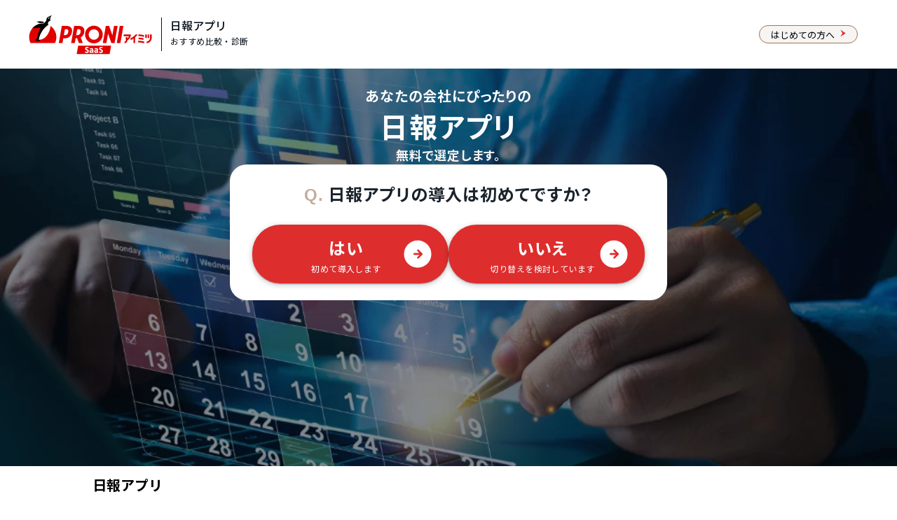

--- FILE ---
content_type: text/html; charset=UTF-8
request_url: https://saas.imitsu.jp/cate-dailyreport/serviceList/0319
body_size: 104939
content:
<!DOCTYPE html>
<html lang="ja">

<head>
    <meta charset="UTF-8">
    <meta name="viewport" content="width=device-width, initial-scale=1, user-scalable=no">
    <meta name="description" content="建設・工事業界へ導入実績がある日報アプリ3サービスをランキング形式で一覧掲載。価格や機能、特徴などをまとめて比較可能！">
            <meta property="og:title" content="建設・工事業界へ導入実績がある日報アプリ3選｜PRONIアイミツ SaaS">
        <meta property="og:type" content="website">
    <meta property="og:url" content="https://saas.imitsu.jp/cate-dailyreport/serviceList/0319">
    <meta property="og:image" content="https://saas.imitsu.jp/images/ogp.png">
    <meta property="og:site_name" content="PRONIアイミツ SaaS">
    <meta property="og:description" content="建設・工事業界へ導入実績がある日報アプリ3サービスをランキング形式で一覧掲載。価格や機能、特徴などをまとめて比較可能！">
    <meta name="robots" content="all">
            <title>建設・工事業界へ導入実績がある日報アプリ3選｜PRONIアイミツ SaaS</title>
            <script>
        dataLayer = [    JSON.parse('{\u0022services\u0022:{\u0022609\u0022:{\u0022name\u0022:\u0022nanoty\u0022,\u0022service_url\u0022:\u0022http:\\\/\\\/www.nanotybp.jp\\\/\u0022,\u0022using_company_count\u0022:\u00222,000\\u793e\\u4ee5\\u4e0a\u0022,\u0022logo_path\u0022:\u0022\\\/public\\\/service\\\/609\\\/logo\\\/20029.png\u0022,\u0022how_to_image_path\u0022:null,\u0022how_to_text\u0022:null},\u00222332\u0022:{\u0022name\u0022:\u0022gamba!\u0022,\u0022service_url\u0022:\u0022https:\\\/\\\/www.getgamba.com\\\/\u0022,\u0022using_company_count\u0022:\u002215,000\\u793e\\u4ee5\\u4e0a\u0022,\u0022logo_path\u0022:\u0022\\\/public\\\/service\\\/2332\\\/logo\\\/bb04989990b7738c0d52fee20fdc1e17.png\u0022,\u0022how_to_image_path\u0022:\u0022\\\/public\\\/service\\\/2332\\\/how_to\\\/b2c8970c53290dfbb68f7d2c7f23326b.jpeg\u0022,\u0022how_to_text\u0022:\u0022\\u65e5\\u5831\\u3092\\u30b5\\u30af\\u30b5\\u30af\\u95b2\\u89a7\\u3067\\u304d\\u307e\\u3059\\u3002(PC\\u753b\\u9762)\u0022},\u00222335\u0022:{\u0022name\u0022:\u0022\\u65e5\\u5831365\u0022,\u0022service_url\u0022:\u0022https:\\\/\\\/www.oakis.co.jp\\\/np365\\\/#point\u0022,\u0022using_company_count\u0022:null,\u0022logo_path\u0022:\u0022\\\/public\\\/service\\\/2335\\\/5_logo.svg\u0022,\u0022how_to_image_path\u0022:null,\u0022how_to_text\u0022:null}},\u0022conciergeCv\u0022:false,\u0022categoryName\u0022:\u0022\\u65e5\\u5831\\u30a2\\u30d7\\u30ea\u0022,\u0022categoryId\u0022:69,\u0022scrollTarget\u0022:\u0022header\u0022}')
];
    </script>
    <!-- Google Tag Manager -->
    <script>(function(w,d,s,l,i){w[l]=w[l]||[];w[l].push({'gtm.start':
                new Date().getTime(),event:'gtm.js'});var f=d.getElementsByTagName(s)[0],
            j=d.createElement(s),dl=l!='dataLayer'?'&l='+l:'';j.async=true;j.src=
            'https://www.googletagmanager.com/gtm.js?id='+i+dl;f.parentNode.insertBefore(j,f);
        })(window,document,'script','dataLayer','GTM-NW2J79N');</script>
    <!-- End Google Tag Manager -->
    <!-- Start VWO Async SmartCode -->
    <link rel="preconnect" href="https://dev.visualwebsiteoptimizer.com" />
    <script type='text/javascript' id='vwoCode'>
        window._vwo_code || (function() {
            var account_id=763445,
                version=2.1,
                settings_tolerance=2000,
                hide_element='body',
                hide_element_style = 'opacity:0 !important;filter:alpha(opacity=0) !important;background:none !important',
                /* DO NOT EDIT BELOW THIS LINE */
                f=false,w=window,d=document,v=d.querySelector('#vwoCode'),cK='_vwo_'+account_id+'_settings',cc={};try{var c=JSON.parse(localStorage.getItem('_vwo_'+account_id+'_config'));cc=c&&typeof c==='object'?c:{}}catch(e){}var stT=cc.stT==='session'?w.sessionStorage:w.localStorage;code={use_existing_jquery:function(){return typeof use_existing_jquery!=='undefined'?use_existing_jquery:undefined},library_tolerance:function(){return typeof library_tolerance!=='undefined'?library_tolerance:undefined},settings_tolerance:function(){return cc.sT||settings_tolerance},hide_element_style:function(){return'{'+(cc.hES||hide_element_style)+'}'},hide_element:function(){if(performance.getEntriesByName('first-contentful-paint')[0]){return''}return typeof cc.hE==='string'?cc.hE:hide_element},getVersion:function(){return version},finish:function(e){if(!f){f=true;var t=d.getElementById('_vis_opt_path_hides');if(t)t.parentNode.removeChild(t);if(e)(new Image).src='https://dev.visualwebsiteoptimizer.com/ee.gif?a='+account_id+e}},finished:function(){return f},addScript:function(e){var t=d.createElement('script');t.type='text/javascript';if(e.src){t.src=e.src}else{t.text=e.text}d.getElementsByTagName('head')[0].appendChild(t)},load:function(e,t){var i=this.getSettings(),n=d.createElement('script'),r=this;t=t||{};if(i){n.textContent=i;d.getElementsByTagName('head')[0].appendChild(n);if(!w.VWO||VWO.caE){stT.removeItem(cK);r.load(e)}}else{var o=new XMLHttpRequest;o.open('GET',e,true);o.withCredentials=!t.dSC;o.responseType=t.responseType||'text';o.onload=function(){if(t.onloadCb){return t.onloadCb(o,e)}if(o.status===200){_vwo_code.addScript({text:o.responseText})}else{_vwo_code.finish('&e=loading_failure:'+e)}};o.onerror=function(){if(t.onerrorCb){return t.onerrorCb(e)}_vwo_code.finish('&e=loading_failure:'+e)};o.send()}},getSettings:function(){try{var e=stT.getItem(cK);if(!e){return}e=JSON.parse(e);if(Date.now()>e.e){stT.removeItem(cK);return}return e.s}catch(e){return}},init:function(){if(d.URL.indexOf('__vwo_disable__')>-1)return;var e=this.settings_tolerance();w._vwo_settings_timer=setTimeout(function(){_vwo_code.finish();stT.removeItem(cK)},e);var t;if(this.hide_element()!=='body'){t=d.createElement('style');var i=this.hide_element(),n=i?i+this.hide_element_style():'',r=d.getElementsByTagName('head')[0];t.setAttribute('id','_vis_opt_path_hides');v&&t.setAttribute('nonce',v.nonce);t.setAttribute('type','text/css');if(t.styleSheet)t.styleSheet.cssText=n;else t.appendChild(d.createTextNode(n));r.appendChild(t)}else{t=d.getElementsByTagName('head')[0];var n=d.createElement('div');n.style.cssText='z-index: 2147483647 !important;position: fixed !important;left: 0 !important;top: 0 !important;width: 100% !important;height: 100% !important;background: white !important;';n.setAttribute('id','_vis_opt_path_hides');n.classList.add('_vis_hide_layer');t.parentNode.insertBefore(n,t.nextSibling)}var o='https://dev.visualwebsiteoptimizer.com/j.php?a='+account_id+'&u='+encodeURIComponent(d.URL)+'&vn='+version;if(w.location.search.indexOf('_vwo_xhr')!==-1){this.addScript({src:o})}else{this.load(o+'&x=true')}}};w._vwo_code=code;code.init();})();
    </script>
    <!-- End VWO Async SmartCode -->
    <link rel="shortcut icon" href="https://saas.imitsu.jp/favicon.ico">
            <link rel="canonical" href="https://saas.imitsu.jp/cate-dailyreport/serviceList/0319">
        <link rel="stylesheet" href="https://saas.imitsu.jp/css/opensans.css" media="all" onload="this.media='all'">
    
    <link rel="preconnect" href="https://fonts.googleapis.com">
    <link rel="preconnect" href="https://fonts.gstatic.com" crossorigin>
    <link href="https://fonts.googleapis.com/css2?family=Noto+Sans+JP:wght@100..900&family=Schibsted+Grotesk:wght@400..900&display=swap" rel="stylesheet">
        <link rel="preload" as="style" href="https://saas.imitsu.jp/dist/css/search.lbKEjMU4.css" /><link rel="stylesheet" href="https://saas.imitsu.jp/dist/css/search.lbKEjMU4.css" />        <link rel="preload" as="style" href="https://saas.imitsu.jp/dist/css/header.BvhVnbnG.css" /><link rel="stylesheet" href="https://saas.imitsu.jp/dist/css/header.BvhVnbnG.css" />    <script type="application/ld+json">
    {
        "@context" : "https://schema.org",
        "@type" : "WebSite",
        "name": "PRONIアイミツ SaaS",
        "url": "https://saas.imitsu.jp"
    }
    </script>
    <script type="application/ld+json">
    {
    "@context": "https://schema.org",
    "@type": "BreadcrumbList",
    "itemListElement": [
        {
            "@type": "ListItem",
            "position": 1,
            "name": "PRONIアイミツ SaaS",
            "item": "https://saas.imitsu.jp"
        }
        ,                {
            "@type": "ListItem",
            "position": 2,
            "name": "人事DX",
            "item": "https://saas.imitsu.jp/dx-jinji"
        }
        ,                {
            "@type": "ListItem",
            "position": 3,
            "name": "日報アプリのランキング",
            "item": "https://saas.imitsu.jp/cate-dailyreport/serviceList"
        }
        ,                {
            "@type": "ListItem",
            "position": 4,
            "name": "建設・工事業界へ導入実績がある日報アプリ",
            "item": "https://saas.imitsu.jp/cate-dailyreport/serviceList/0319"
        }
                    ]
}
    </script>
        <meta name="robots" content="max-image-preview:large">
</head>

<body>
    <!-- Google Tag Manager (noscript) -->
    <noscript><iframe src="https://www.googletagmanager.com/ns.html?id=GTM-NW2J79N"
                      height="0" width="0" style="display:none;visibility:hidden"></iframe></noscript>
    <!-- End Google Tag Manager (noscript) -->
        <div class="first-view-header">
    <div class="first-view-header-content">
        <div class="first-view-logo-wrapper">
    <div class="logo for-pc">
        <a href="https://saas.imitsu.jp">
            <img src="https://saas.imitsu.jp/images/logo.svg" alt="ビジネス向けSaaSを探すならPRONIアイミツ" class="logo" height="57px">
        </a>
    </div>
    <div class="logo for-sp">
        <a href="https://saas.imitsu.jp">
            <img src="https://saas.imitsu.jp/images/logo.svg" alt="ビジネス向けSaaSを探すならPRONIアイミツ" class="logo" height="57px">
        </a>
    </div>
    <div class="category">
        <a class="black-line-link" href="https://saas.imitsu.jp/cate-dailyreport/serviceList">
            <span class="title">日報アプリ</span>
            <div class="flex">
                <span class="sub-title">おすすめ比較・診断</span>
            </div>
        </a>
    </div>
    <div class="for-about-us-link">
        <a href="https://saas.imitsu.jp/about-us" target="_blank" rel="nofollow">
            <div class="text">
                はじめての方へ
            </div>
            <div class="icon">
                <svg width="8" height="11" viewBox="0 0 8 11" fill="none" xmlns="http://www.w3.org/2000/svg">
<path fill-rule="evenodd" clip-rule="evenodd" d="M0.25 10.5L7.75 5.5L0.25 0.5L3.18994 5.5L0.25 10.5Z" fill="#EBE6DC"/>
</svg>

            </div>
        </a>
    </div>
    </div>
<div class="category-header-sp">
    <a class="sp-text" href="https://saas.imitsu.jp/cate-dailyreport/serviceList">
        <p class="category-header-title black-line-link">
            日報アプリ
        </p>
        <p class="category-header-body black-line-link">
            おすすめ比較・診断
        </p>
    </a>
    </div>
    </div>
</div>

    <div class="first-view-area">
                    <style>
    .custom-first-view {
        background-image: url('/public/category/69/first_view_pattern/pc/5a6aa629c8ba96ac3fa4206895863289.webp');
    }
    @media screen and (min-width: 769px) {
        .custom-first-view {
            background-image: url('/public/category/69/first_view_pattern/pc/5a6aa629c8ba96ac3fa4206895863289.webp');
        }
    }
</style>

<div class="custom-first-view" x-data="handleFirstView">
            <div class="custom-first-view__container">
                            <div class="custom-first-view__catch-phrase">
                                                                        <p class="custom-first-view__catch-phrase-text custom-first-view__catch-phrase-text--color-white custom-first-view__catch-phrase-text--style-sp-heading-4 custom-first-view__catch-phrase-text--style-pc-heading-4">
                                あなたの会社にぴったりの
                            </p>
                                                                                                <p class="custom-first-view__catch-phrase-text custom-first-view__catch-phrase-text--color-white custom-first-view__catch-phrase-text--style-sp-heading-2 custom-first-view__catch-phrase-text--style-pc-display-3">
                                日報アプリ
                            </p>
                                                                                                <p class="custom-first-view__catch-phrase-text custom-first-view__catch-phrase-text--color-white custom-first-view__catch-phrase-text--style-sp-title-1 custom-first-view__catch-phrase-text--style-pc-title-1">
                                無料で選定します。
                            </p>
                                                            </div>
                        <div class="custom-first-view__card">
                <div class="custom-first-view__card-content">
                    <p class="custom-first-view__card-content-title">
                        <span class="custom-first-view__card-content-title-question">Q.</span>
                        日報アプリの導入は初めてですか？
                    </p>
                    <div class="custom-first-view__card-content-buttons">
                        <div class="custom-first-view__card-content-buttons-button analyzed-class-click-attendance-management-img-shindan-left" @click="redirect('', 'https://saas.imitsu.jp/saas-imitsu-shindan/new/cate-dailyreport/form?url=https%3A%2F%2Fsaas.imitsu.jp%2Fcate-dailyreport%2FserviceList%2F0319')">
                            <p class="custom-first-view__card-content-buttons-button-text">はい</p>
                            <p class="custom-first-view__card-content-buttons-button-sub-text">初めて導入します</p>
                            <svg width="40" height="41" viewBox="0 0 40 41" fill="none" xmlns="http://www.w3.org/2000/svg">
<g id="red_arw">
<circle id="base" cx="20" cy="20.4395" r="20" fill="white"/>
<path id="Vector" fill-rule="evenodd" clip-rule="evenodd" d="M15.126 19.1018C14.3864 19.1018 13.7812 19.7067 13.7812 20.4462C13.7812 21.1856 14.3864 21.7906 15.126 21.7906H22.6298L19.5503 24.8693C19.0258 25.3936 19.0258 26.2406 19.5503 26.765C20.0747 27.2893 20.9219 27.2893 21.4464 26.765L26.8254 21.3873C27.3499 20.8629 27.3499 20.016 26.8254 19.4916L21.4598 14.1139C20.9354 13.5896 20.0882 13.5896 19.5637 14.1139C19.0393 14.6383 19.0393 15.4853 19.5637 16.0096L22.6432 19.0883H15.126V19.1018Z" fill="#DE2D2D"/>
</g>
</svg>

                        </div>
                        <div class="custom-first-view__card-content-buttons-button analyzed-class-click-attendance-management-img-shindan-right" @click="redirect('', 'https://saas.imitsu.jp/saas-imitsu-shindan/new/cate-dailyreport/form?url=https%3A%2F%2Fsaas.imitsu.jp%2Fcate-dailyreport%2FserviceList%2F0319')">
                            <p class="custom-first-view__card-content-buttons-button-text">いいえ</p>
                            <p class="custom-first-view__card-content-buttons-button-sub-text">切り替えを検討しています</p>
                            <svg width="40" height="41" viewBox="0 0 40 41" fill="none" xmlns="http://www.w3.org/2000/svg">
<g id="red_arw">
<circle id="base" cx="20" cy="20.4395" r="20" fill="white"/>
<path id="Vector" fill-rule="evenodd" clip-rule="evenodd" d="M15.126 19.1018C14.3864 19.1018 13.7812 19.7067 13.7812 20.4462C13.7812 21.1856 14.3864 21.7906 15.126 21.7906H22.6298L19.5503 24.8693C19.0258 25.3936 19.0258 26.2406 19.5503 26.765C20.0747 27.2893 20.9219 27.2893 21.4464 26.765L26.8254 21.3873C27.3499 20.8629 27.3499 20.016 26.8254 19.4916L21.4598 14.1139C20.9354 13.5896 20.0882 13.5896 19.5637 14.1139C19.0393 14.6383 19.0393 15.4853 19.5637 16.0096L22.6432 19.0883H15.126V19.1018Z" fill="#DE2D2D"/>
</g>
</svg>

                        </div>
                    </div>
                </div>
            </div>
        </div>
    </div>
            </div>
<header x-data="handleScroll(document.getElementsByClassName('header-top')[0]?.clientHeight)"
        x-on:scroll.window="scroll()"
        x-bind:class="{ 'fixed-header': is_scroll, 'include-fv': fv }">
    <div class="header-wrapper" id="new-header-wrapper">
        <div class="header-content">
                            <div class="category-name">
    <span>日報アプリ</span>
</div>
<section class="global-nav">
    <nav>
                                                                        <ul class="navigation-bars">
                                <li class="tab">
                    <a class="ga-global-nav-1" href="/cate-dailyreport/article/l-960">
                        <span class="menu-text">おすすめ比較</span>
                    </a>
                </li>
                                                                            <li class="tab">
                    <a class="ga-global-nav-2" href="/cate-dailyreport/serviceList">
                        <span class="menu-text">ランキング</span>
                    </a>
                </li>
                                                                            <li class="tab">
                    <a class="ga-global-nav-3" href="/cate-dailyreport/article/h-2625">
                        <span class="menu-text">とは･メリット</span>
                    </a>
                </li>
                                    </ul>
                                                                                <ul class="navigation-bars">
                                <li class="tab">
                    <a class="ga-global-nav-4" href="/cate-dailyreport/article/h-2626">
                        <span class="menu-text">料金</span>
                    </a>
                </li>
                                                                            <li class="tab">
                    <a class="ga-global-nav-5" href="/cate-dailyreport/article/l-2633">
                        <span class="menu-text">個人事業主<br>向け</span>
                    </a>
                </li>
                                                                            <li class="tab">
                    <a class="ga-global-nav-6" href="/cate-dailyreport/article/l-2631">
                        <span class="menu-text">スマホ</span>
                    </a>
                </li>
                                    </ul>
                                                                                <ul class="navigation-bars">
                                <li class="tab">
                    <a class="ga-global-nav-7" href="/cate-dailyreport/article/l-2628">
                        <span class="menu-text">無料･フリー</span>
                    </a>
                </li>
                                        </nav>
</section>
                    </div>
    </div>
</header>
    <nav class="breadcrumbs">
    <ul>
        <li class="tag"><a href="https://saas.imitsu.jp">PRONIアイミツ SaaS</a></li>
                                    <li class="tag"><a href="https://saas.imitsu.jp/dx-jinji">人事DX</a></li>
                                                <li class="tag"><a href="https://saas.imitsu.jp/cate-dailyreport/serviceList">日報アプリのランキング</a></li>
                                                <li><span>建設・工事業界へ導入実績がある日報アプリ</span></li>
                        </ul>
</nav>
    <section class="search-main">
        <aside>
            <form id="side_menu" action="https://saas.imitsu.jp/cate-dailyreport/serviceList">
                <div class='header-wrapper'>
                    <div class="img">
                        <svg width="24" height="24" viewBox="0 0 24 24" fill="none" xmlns="http://www.w3.org/2000/svg">
<g id="Point">
<path id="&#227;&#131;&#145;&#227;&#130;&#185; 1738" d="M20.9728 19.5C21.6464 18.0663 21.9944 16.5009 21.992 14.9164C22.0458 13.5684 21.8273 12.2234 21.3494 10.9622C20.8715 9.70093 20.1442 8.54934 19.211 7.57655C18.2779 6.60377 17.1581 5.82986 15.919 5.30118C14.6799 4.77249 13.3469 4.5 12 4.5C10.6531 4.5 9.32013 4.77249 8.081 5.30118C6.84187 5.82986 5.72213 6.60377 4.78898 7.57655C3.85583 8.54934 3.12849 9.70093 2.65061 10.9622C2.17273 12.2234 1.95415 13.5684 2.00799 14.9164C2.0067 16.5008 2.35471 18.0659 3.02718 19.5H20.9728Z" fill="#DE2D2D"/>
</g>
</svg>

                    </div>
                    <div class='title-wrapper'>
                        <div class='title'>サービスを絞り込む</div>
                        <div class='sub-title'>Search by Service</div>
                    </div>
                </div>
                <ul>
        <li>
                            <div class="group_name ">
                    導入実績（企業規模別）
                    <svg width="12" height="7" viewBox="0 0 12 7" fill="none" xmlns="http://www.w3.org/2000/svg">
<path fill-rule="evenodd" clip-rule="evenodd" d="M4.93005 0.76009C4.95097 0.7308 4.97477 0.703672 5.00107 0.679097L5.50806 0.190098C5.63363 0.068259 5.80209 0.000723189 5.97705 0.00209462C6.15658 -0.00156886 6.33024 0.0660317 6.46005 0.190098L6.93405 0.647099C6.95984 0.672162 6.9836 0.699242 7.00507 0.728093L11.1741 4.7481C11.2357 4.80649 11.2847 4.87681 11.3182 4.95478C11.3517 5.03274 11.369 5.11672 11.369 5.20159C11.369 5.28645 11.3517 5.37043 11.3182 5.4484C11.2847 5.52637 11.2357 5.5967 11.1741 5.65509L10.6681 6.14309C10.5414 6.26388 10.3731 6.33129 10.1981 6.33129C10.023 6.33129 9.85472 6.26388 9.72806 6.14309L5.95105 2.50109L2.20706 6.11109C2.0804 6.23189 1.91209 6.29927 1.73706 6.29927C1.56203 6.29927 1.39372 6.23189 1.26706 6.11109L0.794067 5.65509C0.732489 5.5967 0.683446 5.52637 0.649933 5.4484C0.61642 5.37043 0.599121 5.28645 0.599121 5.20159C0.599121 5.11672 0.61642 5.03274 0.649933 4.95478C0.683446 4.87681 0.732489 4.80649 0.794067 4.7481L4.93005 0.76009Z" fill="#06101A" fill-opacity="0.38"/>
</svg>

                </div>
                <div style="">
                    <ul class="group">
                                                    <li class="item radius">
                                <label class="params">
                                                                            <input type="radio" name="params_scale"
                                            value="" checked data-selected="selected">
                                                                        <span class="unspecified">指定なし</span>
                                </label>
                            </li>
                                                                                                    <li class="item radius">
                                <label class="params">
                                    <input type="radio" name="params_scale" value="0347">
                                    <span>
                                        <a href="https://saas.imitsu.jp/cate-dailyreport/serviceList/0347"
                                            rel="">
                                            <div class="search-wrapper">
                                                <div class="search-name">大企業・大手企業</div>
                                                <div class="search-count">3件
                                                </div>
                                            </div>
                                        </a>
                                    </span>
                                </label>
                            </li>
                                                    <li class="item radius">
                                <label class="params">
                                    <input type="radio" name="params_scale" value="0348">
                                    <span>
                                        <a href="https://saas.imitsu.jp/cate-dailyreport/serviceList/0348"
                                            rel="">
                                            <div class="search-wrapper">
                                                <div class="search-name">中小企業</div>
                                                <div class="search-count">4件
                                                </div>
                                            </div>
                                        </a>
                                    </span>
                                </label>
                            </li>
                                                    <li class="item radius">
                                <label class="params">
                                    <input type="radio" name="params_scale" value="0349">
                                    <span>
                                        <a href="https://saas.imitsu.jp/cate-dailyreport/serviceList/0349"
                                            rel="">
                                            <div class="search-wrapper">
                                                <div class="search-name">小規模企業</div>
                                                <div class="search-count">2件
                                                </div>
                                            </div>
                                        </a>
                                    </span>
                                </label>
                            </li>
                                            </ul>
                </div>
                    </li>
    </ul>
    <ul>
        <li>
                            <div class="group_name first-rotate">
                    導入実績（業界別）
                    <svg width="12" height="7" viewBox="0 0 12 7" fill="none" xmlns="http://www.w3.org/2000/svg">
<path fill-rule="evenodd" clip-rule="evenodd" d="M4.93005 0.76009C4.95097 0.7308 4.97477 0.703672 5.00107 0.679097L5.50806 0.190098C5.63363 0.068259 5.80209 0.000723189 5.97705 0.00209462C6.15658 -0.00156886 6.33024 0.0660317 6.46005 0.190098L6.93405 0.647099C6.95984 0.672162 6.9836 0.699242 7.00507 0.728093L11.1741 4.7481C11.2357 4.80649 11.2847 4.87681 11.3182 4.95478C11.3517 5.03274 11.369 5.11672 11.369 5.20159C11.369 5.28645 11.3517 5.37043 11.3182 5.4484C11.2847 5.52637 11.2357 5.5967 11.1741 5.65509L10.6681 6.14309C10.5414 6.26388 10.3731 6.33129 10.1981 6.33129C10.023 6.33129 9.85472 6.26388 9.72806 6.14309L5.95105 2.50109L2.20706 6.11109C2.0804 6.23189 1.91209 6.29927 1.73706 6.29927C1.56203 6.29927 1.39372 6.23189 1.26706 6.11109L0.794067 5.65509C0.732489 5.5967 0.683446 5.52637 0.649933 5.4484C0.61642 5.37043 0.599121 5.28645 0.599121 5.20159C0.599121 5.11672 0.61642 5.03274 0.649933 4.95478C0.683446 4.87681 0.732489 4.80649 0.794067 4.7481L4.93005 0.76009Z" fill="#06101A" fill-opacity="0.38"/>
</svg>

                </div>
                <div style="display:none;">
                    <ul class="group">
                                                    <li class="item radius">
                                <label class="params">
                                                                            <input type="radio" name="params_industry"
                                            value="">
                                                                        <span class="unspecified">指定なし</span>
                                </label>
                            </li>
                                                                                                    <li class="item radius">
                                <label class="params">
                                    <input type="radio" name="params_industry" value="0315">
                                    <span>
                                        <a href="https://saas.imitsu.jp/cate-dailyreport/serviceList/0315"
                                            rel="">
                                            <div class="search-wrapper">
                                                <div class="search-name">小売業界</div>
                                                <div class="search-count">1件
                                                </div>
                                            </div>
                                        </a>
                                    </span>
                                </label>
                            </li>
                                                    <li class="item radius">
                                <label class="params">
                                    <input type="radio" name="params_industry" value="0316">
                                    <span>
                                        <a href="https://saas.imitsu.jp/cate-dailyreport/serviceList/0316"
                                            rel="">
                                            <div class="search-wrapper">
                                                <div class="search-name">食品業界</div>
                                                <div class="search-count">1件
                                                </div>
                                            </div>
                                        </a>
                                    </span>
                                </label>
                            </li>
                                                    <li class="item radius">
                                <label class="params">
                                    <input type="radio" name="params_industry" value="0317">
                                    <span>
                                        <a href="https://saas.imitsu.jp/cate-dailyreport/serviceList/0317"
                                            rel="">
                                            <div class="search-wrapper">
                                                <div class="search-name">外食業界</div>
                                                <div class="search-count">2件
                                                </div>
                                            </div>
                                        </a>
                                    </span>
                                </label>
                            </li>
                                                    <li class="item radius">
                                <label class="params">
                                    <input type="radio" name="params_industry" value="0318">
                                    <span>
                                        <a href="https://saas.imitsu.jp/cate-dailyreport/serviceList/0318"
                                            rel="">
                                            <div class="search-wrapper">
                                                <div class="search-name">医療（病院）・福祉業界</div>
                                                <div class="search-count">3件
                                                </div>
                                            </div>
                                        </a>
                                    </span>
                                </label>
                            </li>
                                                    <li class="item radius">
                                <label class="params">
                                    <input type="radio" name="params_industry" value="0319" checked data-selected=selected>
                                    <span>
                                        <a href="https://saas.imitsu.jp/cate-dailyreport/serviceList/0319"
                                            rel="">
                                            <div class="search-wrapper">
                                                <div class="search-name">建設・工事業界</div>
                                                <div class="search-count">3件
                                                </div>
                                            </div>
                                        </a>
                                    </span>
                                </label>
                            </li>
                                                    <li class="item radius">
                                <label class="params">
                                    <input type="radio" name="params_industry" value="0323">
                                    <span>
                                        <a href="https://saas.imitsu.jp/cate-dailyreport/serviceList/0323"
                                            rel="">
                                            <div class="search-wrapper">
                                                <div class="search-name">コンサルティング業界</div>
                                                <div class="search-count">1件
                                                </div>
                                            </div>
                                        </a>
                                    </span>
                                </label>
                            </li>
                                                    <li class="item radius">
                                <label class="params">
                                    <input type="radio" name="params_industry" value="0325">
                                    <span>
                                        <a href="https://saas.imitsu.jp/cate-dailyreport/serviceList/0325"
                                            rel="">
                                            <div class="search-wrapper">
                                                <div class="search-name">広告業界</div>
                                                <div class="search-count">1件
                                                </div>
                                            </div>
                                        </a>
                                    </span>
                                </label>
                            </li>
                                                    <li class="item radius">
                                <label class="params">
                                    <input type="radio" name="params_industry" value="0326">
                                    <span>
                                        <a href="https://saas.imitsu.jp/cate-dailyreport/serviceList/0326"
                                            rel="">
                                            <div class="search-wrapper">
                                                <div class="search-name">その他サービス業界</div>
                                                <div class="search-count">1件
                                                </div>
                                            </div>
                                        </a>
                                    </span>
                                </label>
                            </li>
                                                    <li class="item radius">
                                <label class="params">
                                    <input type="radio" name="params_industry" value="0327">
                                    <span>
                                        <a href="https://saas.imitsu.jp/cate-dailyreport/serviceList/0327"
                                            rel="">
                                            <div class="search-wrapper">
                                                <div class="search-name">学校・教育業界</div>
                                                <div class="search-count">1件
                                                </div>
                                            </div>
                                        </a>
                                    </span>
                                </label>
                            </li>
                                                    <li class="item radius">
                                <label class="params">
                                    <input type="radio" name="params_industry" value="0328">
                                    <span>
                                        <a href="https://saas.imitsu.jp/cate-dailyreport/serviceList/0328"
                                            rel="">
                                            <div class="search-wrapper">
                                                <div class="search-name">人材業界</div>
                                                <div class="search-count">1件
                                                </div>
                                            </div>
                                        </a>
                                    </span>
                                </label>
                            </li>
                                                    <li class="item radius">
                                <label class="params">
                                    <input type="radio" name="params_industry" value="0330">
                                    <span>
                                        <a href="https://saas.imitsu.jp/cate-dailyreport/serviceList/0330"
                                            rel="">
                                            <div class="search-wrapper">
                                                <div class="search-name">自動車・乗り物業界</div>
                                                <div class="search-count">1件
                                                </div>
                                            </div>
                                        </a>
                                    </span>
                                </label>
                            </li>
                                                    <li class="item radius">
                                <label class="params">
                                    <input type="radio" name="params_industry" value="0332">
                                    <span>
                                        <a href="https://saas.imitsu.jp/cate-dailyreport/serviceList/0332"
                                            rel="">
                                            <div class="search-wrapper">
                                                <div class="search-name">マスコミ業界</div>
                                                <div class="search-count">3件
                                                </div>
                                            </div>
                                        </a>
                                    </span>
                                </label>
                            </li>
                                                    <li class="item radius">
                                <label class="params">
                                    <input type="radio" name="params_industry" value="0333">
                                    <span>
                                        <a href="https://saas.imitsu.jp/cate-dailyreport/serviceList/0333"
                                            rel="">
                                            <div class="search-wrapper">
                                                <div class="search-name">アパレル・美容業界</div>
                                                <div class="search-count">1件
                                                </div>
                                            </div>
                                        </a>
                                    </span>
                                </label>
                            </li>
                                                    <li class="item radius">
                                <label class="params">
                                    <input type="radio" name="params_industry" value="0335">
                                    <span>
                                        <a href="https://saas.imitsu.jp/cate-dailyreport/serviceList/0335"
                                            rel="">
                                            <div class="search-wrapper">
                                                <div class="search-name">IT業界</div>
                                                <div class="search-count">2件
                                                </div>
                                            </div>
                                        </a>
                                    </span>
                                </label>
                            </li>
                                                    <li class="item radius">
                                <label class="params">
                                    <input type="radio" name="params_industry" value="0343">
                                    <span>
                                        <a href="https://saas.imitsu.jp/cate-dailyreport/serviceList/0343"
                                            rel="">
                                            <div class="search-wrapper">
                                                <div class="search-name">機械関連サービス業界</div>
                                                <div class="search-count">1件
                                                </div>
                                            </div>
                                        </a>
                                    </span>
                                </label>
                            </li>
                                                    <li class="item radius">
                                <label class="params">
                                    <input type="radio" name="params_industry" value="0344">
                                    <span>
                                        <a href="https://saas.imitsu.jp/cate-dailyreport/serviceList/0344"
                                            rel="">
                                            <div class="search-wrapper">
                                                <div class="search-name">通信機器業界</div>
                                                <div class="search-count">1件
                                                </div>
                                            </div>
                                        </a>
                                    </span>
                                </label>
                            </li>
                                            </ul>
                </div>
                    </li>
    </ul>
    <ul>
        <li>
                            <div class="group_name ">
                    使いたい機能
                    <svg width="12" height="7" viewBox="0 0 12 7" fill="none" xmlns="http://www.w3.org/2000/svg">
<path fill-rule="evenodd" clip-rule="evenodd" d="M4.93005 0.76009C4.95097 0.7308 4.97477 0.703672 5.00107 0.679097L5.50806 0.190098C5.63363 0.068259 5.80209 0.000723189 5.97705 0.00209462C6.15658 -0.00156886 6.33024 0.0660317 6.46005 0.190098L6.93405 0.647099C6.95984 0.672162 6.9836 0.699242 7.00507 0.728093L11.1741 4.7481C11.2357 4.80649 11.2847 4.87681 11.3182 4.95478C11.3517 5.03274 11.369 5.11672 11.369 5.20159C11.369 5.28645 11.3517 5.37043 11.3182 5.4484C11.2847 5.52637 11.2357 5.5967 11.1741 5.65509L10.6681 6.14309C10.5414 6.26388 10.3731 6.33129 10.1981 6.33129C10.023 6.33129 9.85472 6.26388 9.72806 6.14309L5.95105 2.50109L2.20706 6.11109C2.0804 6.23189 1.91209 6.29927 1.73706 6.29927C1.56203 6.29927 1.39372 6.23189 1.26706 6.11109L0.794067 5.65509C0.732489 5.5967 0.683446 5.52637 0.649933 5.4484C0.61642 5.37043 0.599121 5.28645 0.599121 5.20159C0.599121 5.11672 0.61642 5.03274 0.649933 4.95478C0.683446 4.87681 0.732489 4.80649 0.794067 4.7481L4.93005 0.76009Z" fill="#06101A" fill-opacity="0.38"/>
</svg>

                </div>
                <div style="">
                    <ul class="group">
                                                                                                    <li class="item ">
                                <label class="params">
                                    <input type="checkbox" name="params" value="sp5349">
                                    <span>
                                        <a href="https://saas.imitsu.jp/cate-dailyreport/serviceList/sp5349"
                                            rel="">
                                            <div class="search-wrapper">
                                                <div class="search-name">シングルサインオン</div>
                                                <div class="search-count">4件
                                                </div>
                                            </div>
                                        </a>
                                    </span>
                                </label>
                            </li>
                                                    <li class="item ">
                                <label class="params">
                                    <input type="checkbox" name="params" value="sp5351">
                                    <span>
                                        <a href="https://saas.imitsu.jp/cate-dailyreport/serviceList/sp5351"
                                            rel="">
                                            <div class="search-wrapper">
                                                <div class="search-name">IPアドレスの制限</div>
                                                <div class="search-count">2件
                                                </div>
                                            </div>
                                        </a>
                                    </span>
                                </label>
                            </li>
                                                    <li class="item ">
                                <label class="params">
                                    <input type="checkbox" name="params" value="sp5352">
                                    <span>
                                        <a href="https://saas.imitsu.jp/cate-dailyreport/serviceList/sp5352"
                                            rel="">
                                            <div class="search-wrapper">
                                                <div class="search-name">サーバーの常時監視</div>
                                                <div class="search-count">3件
                                                </div>
                                            </div>
                                        </a>
                                    </span>
                                </label>
                            </li>
                                                    <li class="item ">
                                <label class="params">
                                    <input type="checkbox" name="params" value="sp5353">
                                    <span>
                                        <a href="https://saas.imitsu.jp/cate-dailyreport/serviceList/sp5353"
                                            rel="">
                                            <div class="search-wrapper">
                                                <div class="search-name">Pマーク</div>
                                                <div class="search-count">2件
                                                </div>
                                            </div>
                                        </a>
                                    </span>
                                </label>
                            </li>
                                                    <li class="item ">
                                <label class="params">
                                    <input type="checkbox" name="params" value="sp5297">
                                    <span>
                                        <a href="https://saas.imitsu.jp/cate-dailyreport/serviceList/sp5297"
                                            rel="">
                                            <div class="search-wrapper">
                                                <div class="search-name">テンプレート入力</div>
                                                <div class="search-count">4件
                                                </div>
                                            </div>
                                        </a>
                                    </span>
                                </label>
                            </li>
                                                    <li class="item ">
                                <label class="params">
                                    <input type="checkbox" name="params" value="sp5298">
                                    <span>
                                        <a href="https://saas.imitsu.jp/cate-dailyreport/serviceList/sp5298"
                                            rel="">
                                            <div class="search-wrapper">
                                                <div class="search-name">複数のテンプレートが用意</div>
                                                <div class="search-count">2件
                                                </div>
                                            </div>
                                        </a>
                                    </span>
                                </label>
                            </li>
                                                    <li class="item ">
                                <label class="params">
                                    <input type="checkbox" name="params" value="sp5299">
                                    <span>
                                        <a href="https://saas.imitsu.jp/cate-dailyreport/serviceList/sp5299"
                                            rel="">
                                            <div class="search-wrapper">
                                                <div class="search-name">ファイルの貼り付け</div>
                                                <div class="search-count">4件
                                                </div>
                                            </div>
                                        </a>
                                    </span>
                                </label>
                            </li>
                                                    <li class="item ">
                                <label class="params">
                                    <input type="checkbox" name="params" value="sp5300">
                                    <span>
                                        <a href="https://saas.imitsu.jp/cate-dailyreport/serviceList/sp5300"
                                            rel="">
                                            <div class="search-wrapper">
                                                <div class="search-name">画像アップロード</div>
                                                <div class="search-count">4件
                                                </div>
                                            </div>
                                        </a>
                                    </span>
                                </label>
                            </li>
                                                    <li class="item ">
                                <label class="params">
                                    <input type="checkbox" name="params" value="sp5301">
                                    <span>
                                        <a href="https://saas.imitsu.jp/cate-dailyreport/serviceList/sp5301"
                                            rel="">
                                            <div class="search-wrapper">
                                                <div class="search-name">動画埋め込み・投稿</div>
                                                <div class="search-count">2件
                                                </div>
                                            </div>
                                        </a>
                                    </span>
                                </label>
                            </li>
                                                    <li class="item ">
                                <label class="params">
                                    <input type="checkbox" name="params" value="sp5302">
                                    <span>
                                        <a href="https://saas.imitsu.jp/cate-dailyreport/serviceList/sp5302"
                                            rel="">
                                            <div class="search-wrapper">
                                                <div class="search-name">繰り返し作成設定</div>
                                                <div class="search-count">2件
                                                </div>
                                            </div>
                                        </a>
                                    </span>
                                </label>
                            </li>
                                                    <li class="item ">
                                <label class="params">
                                    <input type="checkbox" name="params" value="sp5303">
                                    <span>
                                        <a href="https://saas.imitsu.jp/cate-dailyreport/serviceList/sp5303"
                                            rel="">
                                            <div class="search-wrapper">
                                                <div class="search-name">位置情報送信</div>
                                                <div class="search-count">1件
                                                </div>
                                            </div>
                                        </a>
                                    </span>
                                </label>
                            </li>
                                                    <li class="item ">
                                <label class="params">
                                    <input type="checkbox" name="params" value="sp5304">
                                    <span>
                                        <a href="https://saas.imitsu.jp/cate-dailyreport/serviceList/sp5304"
                                            rel="">
                                            <div class="search-wrapper">
                                                <div class="search-name">報告連絡メール送信</div>
                                                <div class="search-count">3件
                                                </div>
                                            </div>
                                        </a>
                                    </span>
                                </label>
                            </li>
                                                    <li class="item ">
                                <label class="params">
                                    <input type="checkbox" name="params" value="sp5306">
                                    <span>
                                        <a href="https://saas.imitsu.jp/cate-dailyreport/serviceList/sp5306"
                                            rel="">
                                            <div class="search-wrapper">
                                                <div class="search-name">テレワーク表示</div>
                                                <div class="search-count">1件
                                                </div>
                                            </div>
                                        </a>
                                    </span>
                                </label>
                            </li>
                                                    <li class="item ">
                                <label class="params">
                                    <input type="checkbox" name="params" value="sp5308">
                                    <span>
                                        <a href="https://saas.imitsu.jp/cate-dailyreport/serviceList/sp5308"
                                            rel="">
                                            <div class="search-wrapper">
                                                <div class="search-name">Excelダウンロード</div>
                                                <div class="search-count">3件
                                                </div>
                                            </div>
                                        </a>
                                    </span>
                                </label>
                            </li>
                                                    <li class="item ">
                                <label class="params">
                                    <input type="checkbox" name="params" value="sp5309">
                                    <span>
                                        <a href="https://saas.imitsu.jp/cate-dailyreport/serviceList/sp5309"
                                            rel="">
                                            <div class="search-wrapper">
                                                <div class="search-name">自動作成メール通知</div>
                                                <div class="search-count">1件
                                                </div>
                                            </div>
                                        </a>
                                    </span>
                                </label>
                            </li>
                                                    <li class="item ">
                                <label class="params">
                                    <input type="checkbox" name="params" value="sp5310">
                                    <span>
                                        <a href="https://saas.imitsu.jp/cate-dailyreport/serviceList/sp5310"
                                            rel="">
                                            <div class="search-wrapper">
                                                <div class="search-name">お知らせ</div>
                                                <div class="search-count">1件
                                                </div>
                                            </div>
                                        </a>
                                    </span>
                                </label>
                            </li>
                                                    <li class="item ">
                                <label class="params">
                                    <input type="checkbox" name="params" value="sp5313">
                                    <span>
                                        <a href="https://saas.imitsu.jp/cate-dailyreport/serviceList/sp5313"
                                            rel="">
                                            <div class="search-wrapper">
                                                <div class="search-name">下書き確認</div>
                                                <div class="search-count">3件
                                                </div>
                                            </div>
                                        </a>
                                    </span>
                                </label>
                            </li>
                                                    <li class="item ">
                                <label class="params">
                                    <input type="checkbox" name="params" value="sp5314">
                                    <span>
                                        <a href="https://saas.imitsu.jp/cate-dailyreport/serviceList/sp5314"
                                            rel="">
                                            <div class="search-wrapper">
                                                <div class="search-name">多言語表示</div>
                                                <div class="search-count">2件
                                                </div>
                                            </div>
                                        </a>
                                    </span>
                                </label>
                            </li>
                                                    <li class="item ">
                                <label class="params">
                                    <input type="checkbox" name="params" value="sp5315">
                                    <span>
                                        <a href="https://saas.imitsu.jp/cate-dailyreport/serviceList/sp5315"
                                            rel="">
                                            <div class="search-wrapper">
                                                <div class="search-name">手書きサイン（署名）</div>
                                                <div class="search-count">1件
                                                </div>
                                            </div>
                                        </a>
                                    </span>
                                </label>
                            </li>
                                                    <li class="item ">
                                <label class="params">
                                    <input type="checkbox" name="params" value="sp5316">
                                    <span>
                                        <a href="https://saas.imitsu.jp/cate-dailyreport/serviceList/sp5316"
                                            rel="">
                                            <div class="search-wrapper">
                                                <div class="search-name">資材・車両手配</div>
                                                <div class="search-count">1件
                                                </div>
                                            </div>
                                        </a>
                                    </span>
                                </label>
                            </li>
                                                    <li class="item ">
                                <label class="params">
                                    <input type="checkbox" name="params" value="sp5317">
                                    <span>
                                        <a href="https://saas.imitsu.jp/cate-dailyreport/serviceList/sp5317"
                                            rel="">
                                            <div class="search-wrapper">
                                                <div class="search-name">応援証明書発行</div>
                                                <div class="search-count">1件
                                                </div>
                                            </div>
                                        </a>
                                    </span>
                                </label>
                            </li>
                                                    <li class="item ">
                                <label class="params">
                                    <input type="checkbox" name="params" value="sp5318">
                                    <span>
                                        <a href="https://saas.imitsu.jp/cate-dailyreport/serviceList/sp5318"
                                            rel="">
                                            <div class="search-wrapper">
                                                <div class="search-name">チャット</div>
                                                <div class="search-count">1件
                                                </div>
                                            </div>
                                        </a>
                                    </span>
                                </label>
                            </li>
                                                    <li class="item ">
                                <label class="params">
                                    <input type="checkbox" name="params" value="sp5320">
                                    <span>
                                        <a href="https://saas.imitsu.jp/cate-dailyreport/serviceList/sp5320"
                                            rel="">
                                            <div class="search-wrapper">
                                                <div class="search-name">コメントフィードバック</div>
                                                <div class="search-count">3件
                                                </div>
                                            </div>
                                        </a>
                                    </span>
                                </label>
                            </li>
                                                    <li class="item ">
                                <label class="params">
                                    <input type="checkbox" name="params" value="sp5321">
                                    <span>
                                        <a href="https://saas.imitsu.jp/cate-dailyreport/serviceList/sp5321"
                                            rel="">
                                            <div class="search-wrapper">
                                                <div class="search-name">スタンプ</div>
                                                <div class="search-count">2件
                                                </div>
                                            </div>
                                        </a>
                                    </span>
                                </label>
                            </li>
                                                    <li class="item ">
                                <label class="params">
                                    <input type="checkbox" name="params" value="sp5323">
                                    <span>
                                        <a href="https://saas.imitsu.jp/cate-dailyreport/serviceList/sp5323"
                                            rel="">
                                            <div class="search-wrapper">
                                                <div class="search-name">掲示板などのコミュニティ</div>
                                                <div class="search-count">2件
                                                </div>
                                            </div>
                                        </a>
                                    </span>
                                </label>
                            </li>
                                                    <li class="item ">
                                <label class="params">
                                    <input type="checkbox" name="params" value="sp5326">
                                    <span>
                                        <a href="https://saas.imitsu.jp/cate-dailyreport/serviceList/sp5326"
                                            rel="">
                                            <div class="search-wrapper">
                                                <div class="search-name">人（作業員）別集計</div>
                                                <div class="search-count">3件
                                                </div>
                                            </div>
                                        </a>
                                    </span>
                                </label>
                            </li>
                                                    <li class="item ">
                                <label class="params">
                                    <input type="checkbox" name="params" value="sp5327">
                                    <span>
                                        <a href="https://saas.imitsu.jp/cate-dailyreport/serviceList/sp5327"
                                            rel="">
                                            <div class="search-wrapper">
                                                <div class="search-name">顧客（元請）別集計</div>
                                                <div class="search-count">4件
                                                </div>
                                            </div>
                                        </a>
                                    </span>
                                </label>
                            </li>
                                                    <li class="item ">
                                <label class="params">
                                    <input type="checkbox" name="params" value="sp5328">
                                    <span>
                                        <a href="https://saas.imitsu.jp/cate-dailyreport/serviceList/sp5328"
                                            rel="">
                                            <div class="search-wrapper">
                                                <div class="search-name">案件（現場）別集計</div>
                                                <div class="search-count">4件
                                                </div>
                                            </div>
                                        </a>
                                    </span>
                                </label>
                            </li>
                                                    <li class="item ">
                                <label class="params">
                                    <input type="checkbox" name="params" value="sp5329">
                                    <span>
                                        <a href="https://saas.imitsu.jp/cate-dailyreport/serviceList/sp5329"
                                            rel="">
                                            <div class="search-wrapper">
                                                <div class="search-name">チーム（作業内容）別集計</div>
                                                <div class="search-count">4件
                                                </div>
                                            </div>
                                        </a>
                                    </span>
                                </label>
                            </li>
                                                    <li class="item ">
                                <label class="params">
                                    <input type="checkbox" name="params" value="sp5330">
                                    <span>
                                        <a href="https://saas.imitsu.jp/cate-dailyreport/serviceList/sp5330"
                                            rel="">
                                            <div class="search-wrapper">
                                                <div class="search-name">KPI達成度の確認</div>
                                                <div class="search-count">1件
                                                </div>
                                            </div>
                                        </a>
                                    </span>
                                </label>
                            </li>
                                                    <li class="item ">
                                <label class="params">
                                    <input type="checkbox" name="params" value="sp5342">
                                    <span>
                                        <a href="https://saas.imitsu.jp/cate-dailyreport/serviceList/sp5342"
                                            rel="">
                                            <div class="search-wrapper">
                                                <div class="search-name">集計データのCSV出力</div>
                                                <div class="search-count">2件
                                                </div>
                                            </div>
                                        </a>
                                    </span>
                                </label>
                            </li>
                                                    <li class="item ">
                                <label class="params">
                                    <input type="checkbox" name="params" value="sp5343">
                                    <span>
                                        <a href="https://saas.imitsu.jp/cate-dailyreport/serviceList/sp5343"
                                            rel="">
                                            <div class="search-wrapper">
                                                <div class="search-name">集計データのExecel出力</div>
                                                <div class="search-count">2件
                                                </div>
                                            </div>
                                        </a>
                                    </span>
                                </label>
                            </li>
                                                    <li class="item ">
                                <label class="params">
                                    <input type="checkbox" name="params" value="sp5344">
                                    <span>
                                        <a href="https://saas.imitsu.jp/cate-dailyreport/serviceList/sp5344"
                                            rel="">
                                            <div class="search-wrapper">
                                                <div class="search-name">通信の暗号化</div>
                                                <div class="search-count">3件
                                                </div>
                                            </div>
                                        </a>
                                    </span>
                                </label>
                            </li>
                                            </ul>
                </div>
                    </li>
    </ul>
    <ul>
        <li>
                            <div class="group_name ">
                    連携したいシステム
                    <svg width="12" height="7" viewBox="0 0 12 7" fill="none" xmlns="http://www.w3.org/2000/svg">
<path fill-rule="evenodd" clip-rule="evenodd" d="M4.93005 0.76009C4.95097 0.7308 4.97477 0.703672 5.00107 0.679097L5.50806 0.190098C5.63363 0.068259 5.80209 0.000723189 5.97705 0.00209462C6.15658 -0.00156886 6.33024 0.0660317 6.46005 0.190098L6.93405 0.647099C6.95984 0.672162 6.9836 0.699242 7.00507 0.728093L11.1741 4.7481C11.2357 4.80649 11.2847 4.87681 11.3182 4.95478C11.3517 5.03274 11.369 5.11672 11.369 5.20159C11.369 5.28645 11.3517 5.37043 11.3182 5.4484C11.2847 5.52637 11.2357 5.5967 11.1741 5.65509L10.6681 6.14309C10.5414 6.26388 10.3731 6.33129 10.1981 6.33129C10.023 6.33129 9.85472 6.26388 9.72806 6.14309L5.95105 2.50109L2.20706 6.11109C2.0804 6.23189 1.91209 6.29927 1.73706 6.29927C1.56203 6.29927 1.39372 6.23189 1.26706 6.11109L0.794067 5.65509C0.732489 5.5967 0.683446 5.52637 0.649933 5.4484C0.61642 5.37043 0.599121 5.28645 0.599121 5.20159C0.599121 5.11672 0.61642 5.03274 0.649933 4.95478C0.683446 4.87681 0.732489 4.80649 0.794067 4.7481L4.93005 0.76009Z" fill="#06101A" fill-opacity="0.38"/>
</svg>

                </div>
                <div style="">
                    <ul class="group">
                                                                                                    <li class="item ">
                                <label class="params">
                                    <input type="checkbox" name="params" value="in4520">
                                    <span>
                                        <a href="https://saas.imitsu.jp/cate-dailyreport/serviceList/in4520"
                                            rel="">
                                            <div class="search-wrapper">
                                                <div class="search-name">googleカレンダー</div>
                                                <div class="search-count">2件
                                                </div>
                                            </div>
                                        </a>
                                    </span>
                                </label>
                            </li>
                                                    <li class="item ">
                                <label class="params">
                                    <input type="checkbox" name="params" value="in4521">
                                    <span>
                                        <a href="https://saas.imitsu.jp/cate-dailyreport/serviceList/in4521"
                                            rel="">
                                            <div class="search-wrapper">
                                                <div class="search-name">kintone</div>
                                                <div class="search-count">1件
                                                </div>
                                            </div>
                                        </a>
                                    </span>
                                </label>
                            </li>
                                                    <li class="item ">
                                <label class="params">
                                    <input type="checkbox" name="params" value="in4522">
                                    <span>
                                        <a href="https://saas.imitsu.jp/cate-dailyreport/serviceList/in4522"
                                            rel="">
                                            <div class="search-wrapper">
                                                <div class="search-name">LINE</div>
                                                <div class="search-count">1件
                                                </div>
                                            </div>
                                        </a>
                                    </span>
                                </label>
                            </li>
                                            </ul>
                </div>
                    </li>
    </ul>
                <button type="button" class="search_button" data-target="form#side_menu">
                    <span class="text">この条件で検索する</span>
                    <svg width="24" height="24" viewBox="0 0 24 24" fill="none" xmlns="http://www.w3.org/2000/svg">
<path fill-rule="evenodd" clip-rule="evenodd" d="M8.25 17L15.75 12L8.25 7L11.1899 12L8.25 17Z" fill="#DE2D2D"/>
</svg>

                </button>
            </form>
        </aside>
        <main>
            <div class="search-detail_header">
                <div class="main-wrapper">
                    <div class=ranking>ランキング</div>
                    <div class="main-image-wrapper">
                        <div class="title">
                            <div class="category-name-wrapper">
                                <span class="catagory-name">日報アプリ</span>
                                <span class="service-num-wrapper">
                                    <span class="service-num">3</span>
                                    <span class="service-posting">サービス掲載</span>
                                </span>
                            </div>
                            <div class="logo">
                                <img src="https://saas.imitsu.jp/images/logo.svg"
                                    alt="ビジネス向けSaaSを探すならPRONIアイミツ" class="logo"
                                    height="57px">
                            </div>
                            <div class="update-month">
                                【2025年12月更新】
                            </div>
                        </div>
                        <div class="concierge">
                            <svg width="210" height="243" viewBox="0 0 210 243" fill="none" xmlns="http://www.w3.org/2000/svg">
<g id="Group">
<path id="&#233;&#149;&#183;&#230;&#150;&#185;&#229;&#189;&#162; 1174" d="M61.2997 99.0426H59.9727V100.366H61.2997V99.0426Z" fill="#D9D9D9"/>
<path id="&#227;&#131;&#145;&#227;&#130;&#185; 2142" d="M133.549 99.848C133.841 93.8698 134.132 87.9266 134.28 81.9701C123.042 81.3885 111.806 80.9514 100.571 80.3699V98.2452C102.402 100.971 104.846 103.235 107.709 104.85C110.572 106.466 113.775 107.391 117.06 107.552C120.22 107.631 123.354 106.976 126.216 105.638C129.078 104.301 131.589 102.32 133.549 99.848Z" fill="#FFEDD4"/>
<path id="&#227;&#131;&#145;&#227;&#130;&#185; 2143" d="M117.658 109.882H117.075C113.433 109.72 109.881 108.699 106.71 106.905C103.539 105.11 100.84 102.592 98.834 99.5565C98.5863 99.2215 98.4814 98.8032 98.5423 98.3915V80.5108C98.568 79.9037 98.83 79.3308 99.2727 78.9133C99.487 78.7132 99.7396 78.5573 100.015 78.4569C100.291 78.3565 100.585 78.3141 100.878 78.3295L134.586 79.9323C134.879 79.9347 135.168 79.9991 135.434 80.1207C135.7 80.2424 135.938 80.4185 136.131 80.6382C136.324 80.8579 136.468 81.1153 136.554 81.3945C136.64 81.6737 136.666 81.9671 136.63 82.257L135.899 100.135C135.888 100.606 135.735 101.063 135.461 101.446C133.222 103.982 130.489 106.038 127.429 107.488C124.368 108.939 121.044 109.752 117.658 109.882ZM102.919 97.6697C104.577 99.9462 106.718 101.831 109.19 103.187C111.662 104.543 114.404 105.339 117.22 105.517C119.903 105.541 122.56 104.98 125.004 103.877C127.449 102.773 129.623 101.151 131.376 99.1239L131.959 84.157L102.919 82.8461V97.6697Z" fill="black"/>
<path id="&#227;&#131;&#145;&#227;&#130;&#185; 2144" d="M140.563 24.2592C138.07 18.6909 133.601 14.237 128.014 11.7576C115.902 6.82006 99.9958 14.6673 95.9083 18.0097C94.4055 19.5529 92.4743 20.6131 90.3629 21.0535C87.736 21.491 85.8394 20.6175 84.8175 21.7806C84.2344 22.5089 84.5259 23.8186 84.8175 24.8403C85.8394 28.468 88.4663 30.0653 87.8804 31.0898C87.5888 31.8153 86.4225 31.2354 84.8175 31.8169C83.8806 32.2901 83.0488 32.9455 82.3718 33.7461C81.6949 34.5468 81.1865 35.476 80.8772 36.4768C79.8553 39.667 82.0462 40.0999 81.6074 45.0483C81.3128 46.8762 81.3128 48.74 81.6074 50.568C81.6074 50.568 81.899 51.7322 82.3377 52.8952C87.5888 64.5257 109.77 64.5238 115.171 64.5238C124.365 64.5238 130.055 64.5256 135.456 60.5963C136.917 59.58 145.964 53.7661 147.13 43.4454C147.386 40.5661 147.139 37.6664 146.4 34.8713C145.506 30.8523 143.482 27.1703 140.563 24.2592Z" fill="#4A0E00"/>
<path id="&#227;&#131;&#145;&#227;&#130;&#185; 2145" d="M117.361 66.9904H115.453C96.1903 66.9904 84.3693 62.643 80.5734 54.0615C80.1728 53.1773 79.8791 52.2498 79.6986 51.2964C79.366 49.6225 79.3163 47.9047 79.5515 46.2145C79.5379 45.8696 79.5877 45.5251 79.6986 45.1982C79.8326 43.8238 79.6834 42.4367 79.2599 41.1221C78.6075 39.5504 78.5551 37.7937 79.1127 36.1862C79.5272 34.8656 80.2064 33.6441 81.109 32.5931C82.0117 31.5421 83.119 30.6835 84.3638 30.0721C84.5886 29.9558 84.8419 29.9066 85.0941 29.9288C84.1851 28.6479 83.4954 27.226 83.0531 25.72C82.6988 24.9011 82.5534 24.0053 82.6299 23.1167C82.7065 22.2281 83.0026 21.3742 83.4918 20.6275C84.0458 20.045 84.7351 19.6078 85.4988 19.3538C86.2625 19.0997 87.0772 19.0364 87.8709 19.1707C88.6523 19.1905 89.4339 19.1387 90.2063 19.0194C91.6928 18.6636 93.0546 17.9128 94.1466 16.846L94.5853 16.4081C98.8172 12.9163 115.598 4.48647 128.879 9.86147C134.847 12.5084 139.663 17.2024 142.45 23.0928C145.546 26.3859 147.799 30.3765 149.017 34.724C149.925 37.7872 150.222 40.9994 149.892 44.1765C149.309 49.1113 146.682 56.2335 137.488 62.6356L137.196 62.7816C131.514 66.7001 125.678 66.9904 117.361 66.9904ZM86.8626 23.5333C86.8913 23.8889 86.9905 24.2352 87.1543 24.5524C87.5729 25.8625 88.2184 27.0894 89.0617 28.1773C89.6558 28.6852 90.0743 29.3666 90.2577 30.1251C90.4412 30.8837 90.3803 31.6826 90.0836 32.4047C89.7737 32.9297 89.3226 33.3562 88.7812 33.6386C88.2399 33.921 87.63 34.0478 87.0207 34.0022C86.5778 33.9787 86.134 34.0275 85.7073 34.1481C84.4362 34.8861 83.4963 36.0823 83.0803 37.4892C82.8403 38.2561 82.8928 39.083 83.2275 39.8138C83.8819 41.6814 84.1309 43.6679 83.9578 45.6387C83.9819 46.0285 83.932 46.419 83.8106 46.7904C83.5908 47.9933 83.5908 49.2256 83.8106 50.4286C83.8106 50.4286 84.1023 51.4509 84.3938 52.3313C86.4376 56.9753 93.588 62.6569 115.186 62.6569C124.38 62.6569 129.343 62.6564 134.305 59.1646L134.597 59.0186C142.477 53.4996 144.665 47.5297 145.101 43.6139C145.365 41.0239 145.117 38.4076 144.371 35.9129C143.326 32.1558 141.372 28.7108 138.681 25.8819C138.501 25.7164 138.352 25.5197 138.243 25.3007C135.979 20.2157 131.932 16.1287 126.86 13.8102C116.061 9.44333 101.177 16.2875 97.0896 19.6218C96.9452 19.7685 96.798 19.9137 96.6536 19.9137C94.9519 21.5323 92.8284 22.6434 90.5251 23.1167C89.4162 23.3024 88.2886 23.35 87.1678 23.26C87.4458 23.5345 87.1542 23.5333 86.8626 23.5333Z" fill="black"/>
<path id="&#227;&#131;&#145;&#227;&#130;&#185; 2148" d="M135.892 54.6469C136.927 53.6775 138.213 53.0136 139.605 52.7309C140.996 52.4483 142.439 52.5558 143.773 53.0441C145.116 53.68 146.198 54.759 146.836 56.0985C147.442 57.3106 147.695 58.6694 147.566 60.018C147.552 61.8213 147.124 63.5962 146.314 65.2086C145.504 66.8211 144.335 68.2278 142.895 69.3192C140.433 71.1738 137.348 72.0093 134.284 71.6492C134.87 66.122 135.309 60.4567 135.892 54.6469Z" fill="#FFEDD4"/>
<path id="&#227;&#131;&#145;&#227;&#130;&#185; 2146" d="M95.1784 54.6468C94.1428 53.6777 92.8573 53.0135 91.4657 52.7308C90.074 52.4482 88.631 52.556 87.2978 53.044C85.9534 53.6793 84.8704 54.7583 84.2321 56.0984C83.6253 57.3105 83.3722 58.6693 83.5018 60.0179C83.5158 61.8212 83.944 63.5961 84.7537 65.2086C85.5634 66.821 86.7329 68.2277 88.1724 69.3191C90.6343 71.1734 93.7194 72.0089 96.7834 71.6491C96.1976 66.1219 95.7616 60.4566 95.1784 54.6468Z" fill="#FFEDD4"/>
<path id="&#227;&#131;&#145;&#227;&#130;&#185; 2147" d="M95.4744 74.1238C91.7227 74.1586 88.1104 72.7075 85.4295 70.0902C82.7487 67.4728 81.2181 63.9011 81.1735 60.16C81.1188 58.4586 81.469 56.7699 82.1954 55.2294C83.0879 53.4214 84.5844 51.98 86.4274 51.1534C88.1346 50.4646 90.0039 50.2776 91.8143 50.6146C93.6247 50.9517 95.3004 51.7993 96.6434 53.0561C96.8594 53.2353 97.0359 53.4555 97.1616 53.7062C97.2873 53.9569 97.3595 54.2303 97.3737 54.5103L98.9787 71.6612C99.017 71.9517 98.9929 72.2458 98.9078 72.5263C98.8227 72.8067 98.6786 73.0673 98.4853 73.2879C98.2919 73.5085 98.0536 73.6838 97.7863 73.8053C97.519 73.9269 97.2287 73.9928 96.9349 73.9938C96.4598 74.1238 95.9651 74.1676 95.4744 74.1238ZM89.929 54.7916C89.3823 54.8047 88.841 54.9005 88.324 55.0782C87.4177 55.554 86.698 56.3217 86.2802 57.2542C85.846 58.1618 85.6455 59.1611 85.697 60.1653C85.7201 61.649 86.0722 63.1112 86.728 64.4431C87.3838 65.775 88.3271 66.9436 89.4902 67.869C90.8667 68.9719 92.5449 69.6354 94.3053 69.7717L92.9919 55.9725C92.1325 55.2475 91.0539 54.8324 89.929 54.7916Z" fill="black"/>
<path id="&#227;&#131;&#145;&#227;&#130;&#185; 2149" d="M135.456 74.1238C134.965 74.1544 134.473 74.1039 133.998 73.9778C133.432 73.901 132.914 73.6236 132.538 73.195C132.162 72.7664 131.955 72.2171 131.954 71.6479L133.559 54.497C133.557 54.214 133.622 53.9354 133.749 53.6823C133.876 53.4291 134.061 53.2082 134.289 53.0401C135.632 51.7839 137.307 50.9384 139.117 50.6013C140.927 50.2643 142.796 50.4518 144.503 51.14C146.317 52.0089 147.801 53.4385 148.735 55.2161C149.461 56.7565 149.812 58.4452 149.756 60.1467C149.702 62.281 149.177 64.3782 148.219 66.2874C147.26 68.1965 145.892 69.8719 144.211 71.1941C141.715 73.1419 138.625 74.1764 135.456 74.1238ZM137.938 55.8106L136.625 69.6125C138.385 69.4743 140.062 68.811 141.44 67.7098C142.614 66.7946 143.566 65.626 144.223 64.2918C144.88 62.9575 145.225 61.4924 145.233 60.0061C145.284 59.0027 145.084 58.0016 144.65 57.0949C144.193 56.1893 143.483 55.435 142.606 54.9216C141.81 54.729 140.981 54.7099 140.176 54.8632C139.371 55.0165 138.608 55.3389 137.938 55.8106Z" fill="black"/>
<path id="&#227;&#131;&#145;&#227;&#130;&#185; 2150" d="M90.5022 53.9176C91.2298 60.3089 91.377 62.1982 92.1073 67.1357C93.4207 76.4346 94.4426 79.6372 96.7779 82.6997C97.9444 84.1442 99.2657 85.4557 100.718 86.6139C105.491 90.5304 111.152 93.2256 117.207 94.4609C123.886 92.9826 129.918 89.4182 134.427 84.2866C135.679 82.9026 136.712 81.3367 137.492 79.6426C140.119 74.6915 140.263 70.0476 140.555 63.2215C140.716 60.365 140.716 57.5012 140.555 54.6447C139.825 49.1148 138.95 43.7376 138.22 38.2077C135.885 37.8041 133.712 36.7495 131.952 35.1666C130.639 33.8541 130.639 33.1246 129.617 32.8366C126.99 31.967 125.238 36.1844 121.736 35.8937C119.109 35.7442 118.379 33.1262 116.191 33.5664C114.283 34.0012 114.439 36.0419 112.25 36.6234C110.062 37.205 109.038 35.1681 106.705 35.8937C104.798 36.4725 105.1 37.9184 102.765 38.9375C100.429 40.1005 99.4076 38.6482 97.2194 39.6672C94.4481 40.9743 94.5925 44.0337 92.5487 44.3271C91.674 44.4739 90.5077 44.1793 88.6084 41.9945C89.4716 45.9282 90.1039 49.9105 90.5022 53.9176Z" fill="#FFEDD4"/>
<path id="&#227;&#131;&#145;&#227;&#130;&#185; 2151" d="M117.063 96.64H116.624C110.258 95.2926 104.305 92.4539 99.2577 88.3578C97.6698 87.1377 96.2473 85.7182 95.0258 84.1331C92.3989 80.6548 91.2326 77.1587 89.9191 67.5554C89.4804 64.5147 89.1888 62.4785 89.0444 60.003C88.8972 58.4024 88.7528 56.6561 88.4612 54.1914C88.0225 50.262 87.4394 46.3455 86.8563 42.5629C86.7965 42.0856 86.8918 41.5995 87.1282 41.1803C87.3646 40.7611 87.7297 40.4298 88.1697 40.2329C88.6128 40.0396 89.1061 39.9904 89.5783 40.0949C90.0505 40.1994 90.4771 40.4519 90.7966 40.8141C91.3113 41.4193 91.8999 41.9575 92.5487 42.4169C93.6476 40.6492 95.0858 39.1149 96.7807 37.903C97.9782 37.4022 99.281 37.2037 100.574 37.3244C101.171 37.4422 101.79 37.347 102.323 37.0538C102.857 36.7883 103.31 36.3868 103.637 35.8888C104.322 34.8439 105.356 34.0719 106.555 33.7128C107.978 33.4298 109.453 33.5817 110.787 34.148C111.517 34.4414 111.662 34.5865 111.956 34.4425C112.251 34.2985 112.395 34.1484 112.831 33.5642C113.592 32.435 114.729 31.6124 116.041 31.2395C116.857 31.1175 117.69 31.1853 118.475 31.4385C119.26 31.6917 119.975 32.121 120.564 32.6964C121.295 33.2752 121.586 33.5642 122.169 33.5642C123.213 33.4481 124.188 32.9906 124.941 32.2612C125.635 31.5213 126.517 30.9803 127.493 30.6982C128.469 30.416 129.503 30.4009 130.486 30.6557C131.485 30.9583 132.325 31.6424 132.822 32.5584C133.113 32.8492 133.26 33.14 133.696 33.5748C135.1 34.9072 136.885 35.7725 138.803 36.0507C139.256 36.1384 139.67 36.3686 139.985 36.7061C140.299 37.0436 140.498 37.472 140.552 37.9295L142.888 54.3665C143.045 57.3681 143.045 60.3743 142.888 63.3758C143.072 69.3185 141.926 75.228 139.53 80.6727C138.546 82.4513 137.424 84.1507 136.173 85.7545C131.361 91.2435 124.922 95.062 117.788 96.6586L117.063 96.64ZM91.8184 46.7769C92.11 49.103 92.4016 51.4334 92.6932 53.6182C92.9848 56.0774 93.1319 57.8292 93.2763 59.4298C93.5679 61.9053 93.7124 63.7954 94.1511 66.8416C95.4645 76.2899 96.4863 78.7643 98.3829 81.3839C99.3954 82.6894 100.572 83.86 101.885 84.8655C106.293 88.371 111.427 90.8559 116.916 92.142C122.933 90.7628 128.352 87.5045 132.383 82.8407C133.448 81.4996 134.423 80.0906 135.301 78.6214C137.637 74.2735 137.928 70.3362 138.22 63.2166C138.386 60.5018 138.386 57.7793 138.22 55.0644L136.04 40.2303C133.847 39.618 131.842 38.4735 130.203 36.8972C129.62 36.313 129.181 35.7284 128.889 35.4403C128.791 35.3343 128.696 35.2435 128.598 35.1511C128.037 35.369 127.538 35.7175 127.14 36.1674C126.365 36.9053 125.449 37.4788 124.445 37.8525C123.442 38.2262 122.373 38.3918 121.303 38.3408C119.764 38.2037 118.319 37.5408 117.215 36.462C116.924 36.318 116.632 35.8835 116.485 35.8835L115.902 36.462C115.159 37.6376 114.021 38.5092 112.692 38.9246C111.273 39.2701 109.778 39.1178 108.46 38.4894C107.73 38.1987 107.438 38.0508 107.147 38.1975C106.999 38.1975 106.855 38.1971 106.416 38.7813C105.624 39.7585 104.628 40.5534 103.498 41.1086C102.241 41.7582 100.8 41.9637 99.4103 41.6924C98.8272 41.6924 98.5356 41.545 97.9497 41.8357C97.2246 42.3238 96.6253 42.976 96.2002 43.7384C95.8822 44.4593 95.4002 45.0959 94.7924 45.5987C94.1846 46.1015 93.4678 46.4578 92.6986 46.6363C92.6932 46.7857 92.2545 46.7849 91.8158 46.7849L91.8184 46.7769Z" fill="black"/>
<path id="&#227;&#131;&#145;&#227;&#130;&#185; 2160" d="M59.1369 212.946C52.8804 213.695 46.5538 212.309 41.1873 209.016C33.0123 203.494 30.3882 193.755 29.5134 187.932C29.5134 187.932 25.2815 164.243 56.9487 110.757C57.9869 108.991 59.3195 107.416 60.8891 106.097C62.5697 104.801 64.4399 103.77 66.4344 103.04C76.1758 100.172 86.1309 98.0824 96.2051 96.7906C98.7095 100.05 101.905 102.718 105.562 104.603C109.22 106.489 113.25 107.544 117.365 107.697C132.396 107.841 140.568 95.0448 140.86 94.4633C142.173 94.7513 161.297 100.442 172.963 104.64C175.945 105.654 178.673 107.295 180.964 109.451C183.255 111.608 185.055 114.229 186.242 117.139C203.608 156.098 213.969 179.641 202.731 198.247C198.514 205.168 192.24 210.606 184.781 213.808C180.049 215.657 174.967 216.45 169.895 216.13C97.8101 213.818 61.911 212.799 59.1369 212.946Z" fill="white"/>
<path id="&#227;&#131;&#145;&#227;&#130;&#185; 2161" d="M171.507 218.322H169.599C100.284 216.284 62.0519 215.118 59.4223 215.265H59.2779C52.6181 215.943 45.9162 214.468 40.162 211.056C33.5947 206.69 29.2156 198.828 27.4662 188.519C27.319 187.502 23.5259 163.378 55.1931 109.889C56.3806 107.933 57.8568 106.165 59.5722 104.648C61.4086 103.159 63.4794 101.985 65.7007 101.169C75.5811 98.2296 85.6825 96.0858 95.9073 94.7606C96.2966 94.67 96.7048 94.7066 97.072 94.8641C97.4393 95.0215 97.7463 95.2922 97.9483 95.6363C100.229 98.6455 103.156 101.108 106.514 102.844C109.873 104.579 113.578 105.542 117.359 105.665C131.221 105.811 138.81 93.5967 138.957 93.4364C139.207 93.0249 139.583 92.7046 140.03 92.5235C140.476 92.3423 140.97 92.3123 141.437 92.4333C142.311 92.724 161.874 98.3847 173.687 102.608C176.489 103.557 179.106 104.982 181.423 106.816C184.372 109.373 186.715 112.55 188.282 116.12C205.94 155.808 216.592 179.641 204.632 199.271C200.148 206.612 193.459 212.358 185.516 215.695C181.038 217.388 176.296 218.277 171.507 218.322ZM60.0163 210.619C66.2838 210.619 100.295 211.642 169.608 213.827C174.382 214.167 179.172 213.422 183.617 211.651C190.672 208.658 196.596 203.519 200.545 196.965C211.344 179.376 200.983 156.268 183.922 117.888C182.649 114.915 180.7 112.277 178.23 110.184C176.336 108.617 174.156 107.429 171.809 106.689C161.885 103.2 146.418 98.5576 141.456 97.1011C138.698 101.015 135.055 104.225 130.821 106.474C126.587 108.723 121.882 109.945 117.086 110.043C112.855 109.925 108.699 108.904 104.898 107.047C101.097 105.191 97.7392 102.543 95.0516 99.2825C85.5637 100.494 76.1924 102.487 67.0332 105.237C65.2702 105.854 63.6374 106.791 62.2181 108.003C60.867 109.193 59.6886 110.565 58.7165 112.079C28.0712 163.981 31.5728 187.512 31.5728 187.659C33.1778 196.963 36.8266 203.508 42.3719 207.285C47.304 210.303 53.1277 211.536 58.8636 210.775H59.0054C59.3254 210.641 59.6732 210.585 60.0191 210.613L60.0163 210.619Z" fill="black"/>
<path id="&#227;&#131;&#145;&#227;&#130;&#185; 2166" d="M182.009 179.356C185.357 180.327 188.349 182.25 190.62 184.889C192.699 187.33 194.063 190.295 194.56 193.46" fill="white"/>
<path id="&#227;&#131;&#145;&#227;&#130;&#185; 2168" d="M53.7466 179.356C50.3987 180.327 47.4067 182.25 45.1356 184.889C43.0554 187.33 41.6918 190.295 41.1953 193.46" fill="white"/>
<path id="&#227;&#131;&#145;&#227;&#130;&#185; 2169" d="M41.202 195.651H40.9105C40.3346 195.562 39.8153 195.255 39.4602 194.794C39.1051 194.333 38.9414 193.753 39.0029 193.175C39.5767 189.601 41.0873 186.241 43.382 183.436C45.9574 180.472 49.3622 178.343 53.1593 177.322C53.7376 177.204 54.3392 177.304 54.8504 177.598C55.3615 177.892 55.7468 178.361 55.9334 178.92C56.086 179.499 56.0029 180.115 55.7023 180.634C55.4017 181.152 54.9079 181.533 54.3283 181.69C51.4064 182.472 48.8038 184.147 46.8864 186.48C45.0658 188.576 43.899 191.157 43.5292 193.905C43.3676 194.399 43.0577 194.832 42.6414 195.144C42.2252 195.457 41.7227 195.633 41.202 195.651Z" fill="black"/>
<path id="&#227;&#131;&#145;&#227;&#130;&#185; 2167" d="M194.56 195.649C194.026 195.653 193.509 195.461 193.107 195.111C192.705 194.76 192.446 194.275 192.379 193.747C191.948 190.889 190.7 188.217 188.785 186.048C186.87 183.88 184.368 182.306 181.58 181.518C181.283 181.452 181.002 181.327 180.755 181.149C180.507 180.972 180.298 180.746 180.14 180.486C179.982 180.226 179.879 179.938 179.836 179.637C179.793 179.336 179.812 179.031 179.891 178.737C179.969 178.444 180.107 178.17 180.295 177.931C180.483 177.691 180.718 177.49 180.985 177.344C181.252 177.198 181.546 177.109 181.849 177.079C182.152 177.049 182.459 177.081 182.749 177.172C186.533 178.217 189.93 180.337 192.527 183.272C194.902 186.028 196.423 189.412 196.906 193.014C196.951 193.303 196.937 193.597 196.864 193.879C196.792 194.162 196.662 194.426 196.484 194.657C196.306 194.888 196.082 195.082 195.826 195.225C195.571 195.367 195.289 195.454 194.998 195.485C194.863 195.566 194.715 195.623 194.56 195.649Z" fill="black"/>
<path id="&#227;&#131;&#145;&#227;&#130;&#185; 2170" d="M112.404 123.975C110.361 141.416 108.172 158.726 106.137 176.168H129.615C126.55 157.997 123.348 139.83 120.277 121.646C117.658 122.515 115.031 123.247 112.404 123.975Z" fill="#FF1F2C"/>
<path id="&#227;&#131;&#145;&#227;&#130;&#185; 2171" d="M129.623 178.48H106.128C105.518 178.456 104.942 178.196 104.523 177.753C104.115 177.27 103.907 176.651 103.94 176.02L110.208 123.827C110.273 123.393 110.457 122.985 110.74 122.649C111.024 122.313 111.395 122.063 111.813 121.925L119.693 119.605C119.987 119.506 120.3 119.48 120.606 119.531C120.912 119.582 121.2 119.708 121.445 119.897C121.711 120.051 121.941 120.262 122.117 120.513C122.294 120.764 122.413 121.05 122.467 121.352L131.806 175.861C131.883 176.164 131.883 176.482 131.807 176.785C131.73 177.087 131.579 177.367 131.367 177.597C131.161 177.865 130.897 178.083 130.596 178.236C130.294 178.39 129.962 178.472 129.623 178.48ZM108.611 173.985H126.996L118.532 124.411L114.445 125.576L108.611 173.985Z" fill="black"/>
<path id="&#227;&#131;&#145;&#227;&#130;&#185; 2162" d="M176.612 116.271C174.193 123.384 172.339 130.674 171.066 138.077C169.956 145.289 169.419 152.578 169.461 159.874" fill="white"/>
<path id="&#227;&#131;&#145;&#227;&#130;&#185; 2164" d="M63.8096 116.271C66.2284 123.384 68.0826 130.674 69.355 138.077C70.4659 145.289 71.0027 152.578 70.96 159.874" fill="white"/>
<path id="&#227;&#131;&#145;&#227;&#130;&#185; 2165" d="M70.9604 162.061C70.673 162.065 70.3877 162.012 70.1214 161.905C69.8551 161.797 69.6131 161.638 69.4099 161.435C69.2066 161.232 69.0462 160.992 68.9381 160.726C68.83 160.461 68.7763 160.174 68.7804 159.888C68.8997 152.687 68.3625 145.489 67.1754 138.385C66.0336 131.064 64.2267 123.863 61.7771 116.869C61.6478 116.594 61.5776 116.296 61.5709 115.993C61.5641 115.69 61.6209 115.389 61.7378 115.109C61.8546 114.829 62.0289 114.578 62.2494 114.369C62.4698 114.16 62.7316 113.998 63.0179 113.896C63.3043 113.795 63.6088 113.755 63.912 113.777C64.2151 113.8 64.5102 113.886 64.7783 114.029C65.0463 114.172 65.2815 114.369 65.4686 114.608C65.6557 114.847 65.7905 115.12 65.8646 115.414C68.3625 122.654 70.2181 130.1 71.41 137.663C72.6028 145.011 73.1399 152.448 73.0151 159.89C73.0472 160.173 73.0171 160.459 72.927 160.729C72.8369 160.999 72.6889 161.247 72.4932 161.453C72.2976 161.66 72.0591 161.82 71.7943 161.926C71.5296 162.031 71.245 162.077 70.9604 162.061Z" fill="black"/>
<path id="&#227;&#131;&#145;&#227;&#130;&#185; 2163" d="M169.466 162.061C168.893 162.045 168.348 161.813 167.943 161.408C167.537 161.004 167.302 160.459 167.286 159.888C167.166 152.446 167.703 145.009 168.891 137.66C170.083 130.097 171.938 122.651 174.436 115.412C174.51 115.118 174.645 114.844 174.832 114.605C175.019 114.366 175.254 114.169 175.523 114.026C175.791 113.884 176.086 113.797 176.389 113.774C176.692 113.752 176.997 113.792 177.283 113.894C177.569 113.996 177.831 114.157 178.051 114.366C178.272 114.575 178.446 114.827 178.563 115.107C178.68 115.386 178.737 115.687 178.73 115.99C178.723 116.293 178.653 116.592 178.524 116.866C176.073 123.86 174.265 131.062 173.123 138.382C172.003 145.494 171.466 152.686 171.518 159.885C171.565 160.17 171.546 160.463 171.462 160.74C171.378 161.016 171.231 161.269 171.032 161.48C170.834 161.691 170.589 161.854 170.317 161.955C170.046 162.056 169.754 162.091 169.466 162.061Z" fill="black"/>
<path id="&#227;&#131;&#145;&#227;&#130;&#185; 2178" d="M57.6795 152.905C56.2074 152.91 54.7949 153.485 53.7392 154.508C53.223 155.023 52.8151 155.635 52.5394 156.31C52.2638 156.984 52.1261 157.707 52.1341 158.435C53.4476 200.011 54.6139 230.384 55.197 234.737C55.2543 235.63 55.4905 236.503 55.8916 237.303C56.2928 238.103 56.8507 238.816 57.5324 239.397C58.7022 240.138 60.1139 240.399 61.4727 240.127H171.794C172.642 240.205 173.497 240.103 174.301 239.827C175.106 239.55 175.843 239.106 176.462 238.524C176.978 238.009 177.386 237.396 177.662 236.722C177.937 236.048 178.075 235.324 178.067 234.596C179.672 210.181 181.13 185.762 182.738 161.336C182.78 160.192 182.596 159.051 182.195 157.979C181.794 156.906 181.185 155.923 180.403 155.086C178.928 153.621 176.939 152.784 174.857 152.756C135.895 152.903 96.8359 152.954 57.6795 152.905Z" fill="#D2D2D2"/>
<path id="&#227;&#131;&#145;&#227;&#130;&#185; 2179" d="M60.6012 242.454C59.1089 242.469 57.6424 242.063 56.3693 241.287C55.4351 240.518 54.6683 239.567 54.1163 238.492C53.5643 237.418 53.2385 236.242 53.1592 235.037C52.5761 230.393 51.2518 200.305 49.9492 158.444C49.9707 156.396 50.7466 154.427 52.1292 152.913C53.6237 151.497 55.6129 150.717 57.6746 150.74H175.002C177.65 150.795 180.168 151.894 182.005 153.797C183.027 154.856 183.825 156.107 184.351 157.48C184.877 158.853 185.121 160.318 185.068 161.787L180.4 235.045C180.365 237.047 179.589 238.967 178.22 240.432C177.396 241.271 176.385 241.904 175.27 242.282C174.155 242.66 172.966 242.771 171.8 242.606H61.7675C61.3896 242.492 60.9957 242.441 60.6012 242.454ZM57.5383 155.089C57.1337 155.071 56.7298 155.138 56.3538 155.288C55.9778 155.438 55.6384 155.668 55.3583 155.96C54.7706 156.592 54.4562 157.428 54.4835 158.29C55.797 199.42 56.966 229.948 57.5492 234.448C57.6936 235.174 57.8407 236.923 59.007 237.649C59.345 237.878 59.727 238.035 60.1289 238.11C60.5308 238.186 60.944 238.178 61.3424 238.086H172.25C173.252 238.161 174.244 237.848 175.021 237.213C175.609 236.581 175.923 235.745 175.896 234.883V234.737L180.567 161.479C180.618 160.648 180.488 159.815 180.185 159.038C179.883 158.261 179.415 157.561 178.814 156.981C177.77 155.923 176.362 155.296 174.874 155.23H57.5356L57.5383 155.089Z" fill="black"/>
<path id="&#227;&#131;&#145;&#227;&#130;&#185; 2180" d="M171.07 233.004H63.0866C62.5063 233.004 61.9497 232.774 61.5394 232.365C61.129 231.955 60.8984 231.402 60.8984 230.823C60.8984 230.244 61.129 229.688 61.5394 229.278C61.9497 228.869 62.5063 228.641 63.0866 228.641H171.073C171.653 228.641 172.21 228.869 172.62 229.278C173.031 229.688 173.261 230.244 173.261 230.823C173.261 231.402 173.031 231.955 172.62 232.365C172.21 232.774 171.651 233.004 171.07 233.004Z" fill="black"/>
<path id="&#227;&#131;&#145;&#227;&#130;&#185; 2181" d="M119.117 203.496C120.588 203.496 122.027 203.062 123.25 202.246C124.473 201.43 125.426 200.272 125.988 198.916C126.551 197.56 126.697 196.066 126.41 194.627C126.122 193.188 125.413 191.867 124.371 190.83C123.33 189.793 122.004 189.088 120.561 188.803C119.118 188.517 117.622 188.665 116.263 189.227C114.904 189.79 113.742 190.74 112.926 191.96C112.109 193.181 111.674 194.617 111.675 196.084C111.676 198.051 112.461 199.938 113.857 201.328C115.252 202.718 117.144 203.497 119.117 203.496Z" fill="#ABABAB"/>
<path id="&#227;&#131;&#145;&#227;&#130;&#185; 2182" d="M119.117 205.807C117.216 205.803 115.359 205.239 113.78 204.183C112.202 203.127 110.972 201.626 110.248 199.873C109.524 198.121 109.336 196.194 109.71 194.335C110.084 192.476 111.002 190.77 112.348 189.431C113.694 188.093 115.408 187.182 117.273 186.815C119.138 186.447 121.07 186.639 122.825 187.367C124.581 188.094 126.081 189.324 127.135 190.901C128.19 192.478 128.752 194.334 128.75 196.23C128.724 198.767 127.7 201.192 125.899 202.984C124.097 204.775 121.662 205.789 119.117 205.807ZM119.117 190.989C118.08 190.99 117.067 191.3 116.206 191.875C115.345 192.451 114.673 193.268 114.277 194.224C113.881 195.179 113.778 196.23 113.981 197.244C114.184 198.258 114.683 199.187 115.416 199.919C116.149 200.65 117.083 201.149 118.1 201.352C119.117 201.554 120.171 201.449 121.129 201.054C122.087 200.659 122.907 199.992 123.484 199.133C124.061 198.274 124.369 197.264 124.371 196.23C124.328 194.854 123.761 193.544 122.785 192.57C121.808 191.597 120.497 191.032 119.117 190.989Z" fill="black"/>
<path id="&#227;&#131;&#145;&#227;&#130;&#185; 2172" d="M109.334 111.628C114.296 111.916 119.258 112.212 124.221 112.345C123.637 117.584 123.199 122.67 122.616 127.906H110.942C110.364 122.517 109.781 116.998 109.334 111.628Z" fill="#FF1F2C"/>
<path id="&#227;&#131;&#145;&#227;&#130;&#185; 2173" d="M122.623 130.087H110.949C110.396 130.08 109.866 129.868 109.463 129.49C109.059 129.113 108.812 128.597 108.769 128.047L107.164 111.626C107.133 110.991 107.341 110.369 107.747 109.879C107.975 109.647 108.247 109.463 108.548 109.338C108.848 109.213 109.171 109.15 109.497 109.152L124.383 109.879C124.994 109.905 125.57 110.166 125.988 110.609C126.189 110.823 126.344 111.077 126.444 111.352C126.544 111.627 126.587 111.92 126.572 112.212L124.967 127.76C124.932 128.368 124.674 128.941 124.241 129.371C123.809 129.801 123.233 130.055 122.623 130.087ZM112.846 125.722H120.582L121.748 114.38L111.827 113.802L112.846 125.722Z" fill="black"/>
<path id="&#227;&#131;&#145;&#227;&#130;&#185; 2174" d="M136.626 92.1506C130.359 97.3762 124.077 102.462 117.802 107.704C119.846 112.052 122.034 116.568 124.069 120.935C132.094 113.655 140.267 106.391 148.292 99.1272C144.507 96.7984 140.566 94.4659 136.626 92.1506Z" fill="white"/>
<path id="&#227;&#131;&#145;&#227;&#130;&#185; 2175" d="M124.076 123.101H123.637C123.298 123.041 122.978 122.905 122.699 122.703C122.421 122.501 122.193 122.239 122.032 121.936L115.764 108.715C115.563 108.275 115.51 107.779 115.616 107.306C115.721 106.833 115.978 106.41 116.348 106.096L135.172 90.5453C135.534 90.2384 135.986 90.0575 136.46 90.0305C136.934 90.0035 137.404 90.1329 137.799 90.3967L149.473 97.3733C149.782 97.549 150.04 97.8015 150.219 98.1084C150.399 98.4152 150.494 98.7642 150.495 99.1194C150.533 99.4715 150.487 99.8289 150.36 100.16C150.233 100.49 150.029 100.786 149.764 101.022L125.542 122.817C125.078 123.011 124.579 123.108 124.076 123.101ZM120.574 108.277L124.806 117.292L144.652 99.4113L136.771 94.7514L120.574 108.277Z" fill="black"/>
<path id="&#227;&#131;&#145;&#227;&#130;&#185; 2176" d="M97.5232 92.1506C103.791 97.3762 110.072 102.462 116.347 107.704C114.304 112.052 112.116 116.568 110.08 120.935C102.055 113.655 93.8825 106.391 85.8574 99.1272C89.7896 96.7984 93.5828 94.4659 97.5232 92.1506Z" fill="white"/>
<path id="&#227;&#131;&#145;&#227;&#130;&#185; 2177" d="M110.074 123.102C109.804 123.116 109.533 123.069 109.282 122.969C109.03 122.869 108.803 122.717 108.617 122.521L84.3913 100.723C84.1356 100.483 83.9373 100.188 83.811 99.8606C83.6847 99.5336 83.6338 99.1828 83.6618 98.8336C83.6897 98.4843 83.796 98.1466 83.9728 97.8438C84.1495 97.5409 84.3922 97.2816 84.6829 97.0848L96.3595 90.1082C96.7657 89.8794 97.2293 89.7739 97.695 89.8004C98.1607 89.8269 98.609 89.9861 98.9865 90.2595L117.811 105.808C118.181 106.121 118.437 106.548 118.543 107.02C118.648 107.493 118.596 107.986 118.394 108.427L112.126 121.645C111.966 121.949 111.738 122.212 111.46 122.414C111.182 122.617 110.861 122.751 110.521 122.81C110.366 123.101 110.224 123.102 110.074 123.102ZM89.498 99.4094L109.344 117.287L113.576 108.281L97.376 94.7495L89.498 99.4094Z" fill="black"/>
<path id="&#227;&#131;&#145;&#227;&#130;&#185; 2153" d="M112.11 79.4875C113.584 80.1172 115.179 80.4167 116.781 80.3632C118.434 80.2624 120.037 79.7612 121.452 78.9037" fill="white"/>
<path id="&#227;&#131;&#145;&#227;&#130;&#185; 2154" d="M116.195 82.5544C114.487 82.5817 112.793 82.2347 111.233 81.5381C110.965 81.4234 110.722 81.2582 110.518 81.0498C110.314 80.8414 110.153 80.5931 110.045 80.3227C109.936 80.0523 109.882 79.7647 109.886 79.4735C109.889 79.1823 109.95 78.8946 110.066 78.627C110.181 78.3593 110.347 78.1165 110.556 77.9131C110.765 77.7098 111.013 77.5489 111.284 77.4408C111.555 77.3326 111.845 77.278 112.137 77.2815C112.429 77.2851 112.717 77.3473 112.985 77.462C114.145 77.9306 115.383 78.1749 116.634 78.1838C117.921 78.0679 119.167 77.6716 120.283 77.0215C120.793 76.7399 121.39 76.6601 121.957 76.7959C122.524 76.9317 123.02 77.2747 123.346 77.7566C123.637 78.2619 123.724 78.8586 123.589 79.4257C123.454 79.9929 123.107 80.4878 122.618 80.8083C120.907 81.9014 118.952 82.5528 116.926 82.7084C116.708 82.5726 116.45 82.5187 116.195 82.5544Z" fill="black"/>
<path id="&#227;&#131;&#145;&#227;&#130;&#185; 2183" d="M48.1987 141.272C50.9728 143.445 53.5997 145.638 56.3737 147.969C56.2266 144.622 56.2266 141.271 56.0822 137.79C63.3721 132.853 68.5986 125.428 70.7762 116.913C72.9538 108.398 71.9319 99.3829 67.9032 91.5677C59.0006 74.8421 36.9663 67.5751 20.183 76.8768C4.86033 85.3007 -1.1238 104.787 5.5906 120.931C9.0687 128.851 15.2843 135.261 23.105 138.995C30.9257 142.728 39.8311 143.537 48.1987 141.272Z" fill="white"/>
<path id="&#227;&#131;&#145;&#227;&#130;&#185; 2184" d="M56.2199 150.138C55.7019 150.129 55.1964 149.977 54.7593 149.7L47.4644 143.743C38.7031 145.813 29.491 144.748 21.4361 140.736C13.3813 136.724 6.99532 130.017 3.393 121.789C-0.140226 113.426 -0.504398 104.069 2.36822 95.4585C5.24083 86.8478 11.1544 79.5708 19.0073 74.9852C23.2233 72.6667 27.868 71.2262 32.6591 70.7526C37.4503 70.2789 42.2881 70.7828 46.8786 72.2307C53.7165 74.1794 59.8624 78.016 64.6065 83.2993C69.3506 88.5826 72.4995 95.0956 73.6897 102.087C74.8798 109.079 74.0628 116.264 71.3327 122.813C68.6027 129.361 64.071 135.006 58.2609 139.096L58.408 148.111C58.4139 148.54 58.2923 148.96 58.0586 149.321C57.8248 149.681 57.4894 149.965 57.0946 150.135C56.9502 149.991 56.6586 150.138 56.2199 150.138ZM48.1948 139.099C48.7121 139.106 49.2169 139.258 49.6526 139.537L54.0317 143.164L53.8846 137.934C53.8679 137.554 53.954 137.178 54.1338 136.843C54.3136 136.508 54.5805 136.227 54.9065 136.031C61.7691 131.433 66.7029 124.484 68.7739 116.502C70.8449 108.52 69.9093 100.06 66.1443 92.7199C61.8421 84.8555 54.6062 78.9978 46.0039 76.4156C41.9833 75.1752 37.7533 74.7536 33.5664 75.1789C29.3795 75.6043 25.3213 76.8681 21.6342 78.8915C14.6997 82.9267 9.48913 89.3551 6.98836 96.9632C4.4876 104.571 4.87021 112.829 8.06371 120.175C11.2988 127.595 17.1069 133.606 24.4239 137.103C31.7408 140.6 40.0764 141.349 47.9032 139.215C47.756 139.099 48.0476 139.099 48.1948 139.099Z" fill="black"/>
<path id="&#227;&#131;&#145;&#227;&#130;&#185; 2185" d="M45.563 85.5961C42.4819 83.7838 38.9109 82.9757 35.347 83.2821C30.4322 83.9458 25.9502 86.4347 22.7983 90.2534C15.2092 98.4055 15.5035 108.571 15.795 115.981C15.7155 118.779 16.5337 121.528 18.1304 123.831C19.1003 125.226 20.4754 126.292 22.0707 126.885C23.0926 127.323 25.2808 127.759 29.9514 126.153C36.9574 123.536 39.7288 119.633 41.6281 120.641C43.086 121.369 42.2112 123.394 43.9634 125.285C45.1973 126.425 46.7367 127.182 48.3945 127.466C50.0523 127.75 51.7572 127.549 53.302 126.885C54.9913 126.013 56.368 124.64 57.2424 122.955C61.913 114.803 58.9917 104.641 57.9726 101.163C57.0495 96.3519 54.5921 91.9658 50.9667 88.6611C49.3802 87.3019 47.5454 86.2613 45.563 85.5961Z" fill="#705C4F"/>
<path id="&#227;&#131;&#145;&#227;&#130;&#185; 2186" d="M49.8101 128.633C48.572 128.667 47.3394 128.454 46.186 128.004C45.0325 127.554 43.9816 126.877 43.0956 126.014C42.2974 125.043 41.7467 123.894 41.4906 122.665C41.3435 121.795 41.199 121.647 41.0519 121.5C40.6132 121.228 39.2997 122.084 37.989 122.957C35.5837 124.62 32.9863 125.989 30.2528 127.033C25.4377 128.78 23.1024 128.341 21.6418 127.763C19.8405 127.105 18.3038 125.881 17.2654 124.273C15.5191 121.812 14.5995 118.862 14.6385 115.847C14.3469 108.149 14.0553 97.6779 21.9333 89.3953C25.2981 85.3838 30.024 82.7468 35.2122 81.9835C38.9761 81.7309 42.7315 82.5877 46.0114 84.4461C48.0732 85.1918 49.9961 86.2738 51.7012 87.6491C55.5366 91.0924 58.148 95.6849 59.1432 100.735C60.1651 104.218 63.2306 114.829 58.2684 123.402C57.2814 125.264 55.7556 126.785 53.8894 127.77C52.6254 128.4 51.2213 128.697 49.8101 128.633ZM40.9075 119.332C41.3577 119.359 41.8009 119.455 42.221 119.618C43.3873 120.203 43.5344 121.368 43.826 122.23C43.9126 123.093 44.2702 123.908 44.8478 124.557C45.6691 125.364 46.6744 125.963 47.7777 126.298C48.8809 126.633 50.0491 126.694 51.1823 126.481C52.3155 126.267 53.3799 125.783 54.2842 125.069C55.1885 124.355 55.9058 123.434 56.3746 122.383C60.8981 114.682 57.9797 104.652 57.1049 101.459C56.2151 96.8676 53.8608 92.6868 50.3932 89.5386C48.8854 88.2622 47.1542 87.2739 45.2866 86.6248C45.2673 86.6256 45.248 86.6211 45.23 86.6142C45.212 86.6073 45.1956 86.5985 45.1818 86.585C45.168 86.5715 45.1572 86.5551 45.1499 86.5372C45.1426 86.5194 45.139 86.5008 45.1394 86.4815C42.2703 84.8179 38.9632 84.0605 35.6537 84.3081C31.0108 84.983 26.7917 87.3724 23.8326 91.0034C16.5378 98.7072 16.8294 108.736 17.121 115.855C17.0428 118.403 17.809 120.906 19.301 122.975C20.1616 124.171 21.3182 125.123 22.6581 125.74C23.2413 126.031 25.1407 126.614 29.6642 125.016C32.2653 124.051 34.7201 122.732 36.959 121.096C38.1116 120.201 39.4629 119.597 40.8993 119.332H40.9075Z" fill="black"/>
<path id="&#227;&#131;&#145;&#227;&#130;&#185; 2189" d="M48.7788 107.846C49.3571 107.263 50.0982 106.869 50.9051 106.713C51.7121 106.557 52.5475 106.648 53.3023 106.973C54.0619 107.348 54.6773 107.96 55.0545 108.716C55.3689 109.397 55.5182 110.141 55.4905 110.89C55.4756 111.923 55.2324 112.941 54.7783 113.87C54.3243 114.798 53.6706 115.616 52.8636 116.263C52.1711 116.81 51.373 117.208 50.5193 117.434C49.6655 117.659 48.7743 117.705 47.9014 117.572C48.0512 114.379 48.4872 111.044 48.7788 107.846Z" fill="#FFEDD4"/>
<path id="&#227;&#131;&#145;&#227;&#130;&#185; 2187" d="M25.4305 107.846C24.8522 107.263 24.1112 106.869 23.3042 106.713C22.4972 106.557 21.6618 106.648 20.907 106.973C20.1476 107.348 19.5322 107.96 19.1548 108.716C18.839 109.396 18.6887 110.141 18.7161 110.89C18.7325 111.922 18.9763 112.939 19.4302 113.867C19.8842 114.796 20.5372 115.615 21.343 116.263C22.0355 116.81 22.8335 117.208 23.6873 117.434C24.5411 117.659 25.4322 117.705 26.3052 117.572C26.0136 114.379 25.7221 111.044 25.4305 107.846Z" fill="#FFEDD4"/>
<path id="&#227;&#131;&#145;&#227;&#130;&#185; 2190" d="M48.4854 118.749H47.6107C47.3231 118.722 47.0568 118.586 46.8667 118.369C46.6765 118.152 46.5771 117.872 46.5888 117.584L47.4635 107.699C47.4602 107.548 47.4997 107.4 47.5773 107.272C47.655 107.143 47.7676 107.037 47.9023 106.969C48.6476 106.264 49.5833 105.792 50.5942 105.61C51.605 105.429 52.647 105.546 53.5921 105.947C54.611 106.441 55.4336 107.263 55.9274 108.28C56.347 109.139 56.5473 110.087 56.5105 111.042C56.4839 112.243 56.1961 113.426 55.6668 114.506C55.1375 115.585 54.3793 116.534 53.4449 117.292C51.9691 118.248 50.2454 118.755 48.4854 118.749ZM49.7989 108.423L49.0686 116.575C50.1969 116.56 51.2832 116.147 52.1342 115.408C52.8113 114.868 53.3585 114.182 53.7357 113.404C54.1129 112.626 54.3106 111.774 54.3142 110.91C54.339 110.314 54.2398 109.72 54.0226 109.164C53.8755 109.017 53.4395 108.141 52.7092 107.853C52.2143 107.701 51.6896 107.676 51.1818 107.776C50.674 107.876 50.1989 108.096 49.7989 108.423Z" fill="black"/>
<path id="&#227;&#131;&#145;&#227;&#130;&#185; 2188" d="M25.5725 118.749C23.7955 118.726 22.067 118.168 20.6129 117.149C19.6787 116.391 18.9206 115.439 18.3913 114.36C17.862 113.281 17.5741 112.101 17.5473 110.9C17.5102 109.944 17.7105 108.992 18.1304 108.132C18.7052 107.176 19.5072 106.376 20.4658 105.802C21.4108 105.402 22.4524 105.284 23.463 105.465C24.4736 105.646 25.4094 106.118 26.1556 106.821C26.3333 107.045 26.4808 107.289 26.5943 107.551L27.469 117.439C27.48 117.726 27.3801 118.008 27.19 118.224C26.9999 118.44 26.734 118.575 26.4471 118.601C26.1724 118.722 25.8719 118.773 25.5725 118.749ZM22.3624 107.699C22.0152 107.676 21.667 107.728 21.3405 107.848C20.7652 108.122 20.3015 108.583 20.0271 109.156C19.8099 109.712 19.7107 110.309 19.7355 110.905C19.723 112.338 20.2593 113.722 21.2352 114.774C22.211 115.827 23.5527 116.469 24.9865 116.568L24.2589 108.416C23.715 107.994 23.0559 107.743 22.3678 107.699H22.3624Z" fill="black"/>
<path id="&#227;&#131;&#145;&#227;&#130;&#185; 2191" d="M22.6646 107.409C23.1033 111.051 23.1033 112.201 23.5393 114.967C23.637 118.144 24.5408 121.245 26.1662 123.979C26.7801 124.808 27.5148 125.54 28.3462 126.152C31.1256 128.348 34.3679 129.887 37.8292 130.653C41.6628 129.793 45.1319 127.76 47.7537 124.841C48.7756 123.532 49.3587 122.366 49.5059 122.217C50.7021 119.212 51.2965 116.003 51.2553 112.77C51.4025 111.183 51.5469 109.147 51.5469 106.672C49.5059 102.739 47.6065 99.4042 46.2931 96.6379C46.0015 96.2004 45.7099 95.4764 44.9796 95.3296C43.519 95.0416 42.3527 97.9519 39.873 100.425C37.216 103.257 33.5438 104.928 29.657 105.071C28.0948 104.922 26.5788 104.46 25.1998 103.713C23.8209 102.966 22.6074 101.948 21.6318 100.722C22.1601 102.919 22.5056 105.156 22.6646 107.409Z" fill="#FFEDD4"/>
<path id="&#227;&#131;&#145;&#227;&#130;&#185; 2192" d="M37.9806 131.678H37.689C34.078 130.88 30.6894 129.293 27.7672 127.032C26.8335 126.321 25.9987 125.489 25.2848 124.558C23.8269 122.518 23.2437 120.481 22.3663 115.109C22.0747 113.359 21.9276 112.197 21.7832 110.762C21.636 109.887 21.636 108.859 21.3444 107.41C21.0528 105.236 20.7613 102.902 20.4697 100.731C20.4697 100.293 20.6168 99.71 21.0528 99.5633C21.2739 99.4637 21.5214 99.4392 21.7581 99.4916C21.9949 99.544 22.2082 99.6717 22.3663 99.8552C24.1921 102.087 26.7994 103.543 29.6611 103.931C31.4355 103.895 33.1827 103.488 34.7909 102.74C36.399 101.991 37.8326 100.915 38.9997 99.5818C39.8118 98.783 40.5422 97.9059 41.1797 96.9626C42.4932 95.3621 43.515 93.9094 45.12 94.1975C45.5908 94.3229 46.0234 94.561 46.3793 94.8927C46.7353 95.2245 47.0038 95.6403 47.1611 96.1002C47.7442 97.2659 48.4745 98.4286 49.0686 99.7384C50.0877 101.641 51.1096 103.656 52.4258 105.988C52.5729 106.135 52.573 106.278 52.573 106.572C52.4258 108.61 52.4257 110.647 52.2813 112.821C52.2976 116.21 51.6497 119.571 50.3739 122.712C49.7989 123.72 49.1618 124.69 48.4663 125.62C45.714 128.758 42.0356 130.946 37.9588 131.869C38.1277 131.676 37.9806 131.678 37.9806 131.678ZM23.8269 107.259C23.9741 108.718 24.1185 109.736 24.2629 110.611C24.4101 112.051 24.5545 113.069 24.846 114.817C25.5763 120.203 26.1595 121.788 27.3285 123.24C27.9351 123.99 28.6203 124.673 29.3723 125.278C31.909 127.365 34.9119 128.815 38.1277 129.502C41.6231 128.668 44.7796 126.788 47.1747 124.115C47.8057 123.356 48.3445 122.525 48.7797 121.639C49.6544 120.052 50.0932 118.453 50.3848 112.633C50.5319 110.755 50.6763 108.715 50.6763 106.818C49.51 104.645 48.4963 102.6 47.4663 100.866C46.736 99.5564 46.1529 98.2497 45.5588 97.228C45.2672 96.7932 45.1227 96.4982 44.9756 96.4982C44.684 96.4982 43.8094 97.6618 43.2235 98.4009C42.5319 99.3926 41.7501 100.318 40.8881 101.166C39.4695 102.693 37.7554 103.919 35.8492 104.767C33.9431 105.615 31.8844 106.069 29.7974 106.102C27.4634 105.911 25.2342 105.052 23.3773 103.629C23.5353 104.786 23.6825 105.949 23.8269 107.259Z" fill="black"/>
<path id="&#227;&#131;&#145;&#227;&#130;&#185; 2194" d="M34.4749 120.64C34.3079 121.71 34.5703 122.803 35.2053 123.682C35.3855 124.154 35.7053 124.56 36.1224 124.846C36.5394 125.133 37.034 125.287 37.5406 125.287C38.0471 125.287 38.5417 125.133 38.9588 124.846C39.3758 124.56 39.6957 124.154 39.8759 123.682C40.2244 123.265 40.4716 122.773 40.5978 122.246C40.724 121.718 40.726 121.169 40.6034 120.64H34.4749Z" fill="#FF0000"/>
<path id="&#227;&#131;&#145;&#227;&#130;&#185; 2195" d="M37.6887 126.446H37.3971C36.2018 126.159 35.1595 125.432 34.4786 124.411C33.7014 123.26 33.341 121.88 33.4568 120.497C33.5062 120.22 33.6489 119.968 33.8615 119.783C34.0741 119.598 34.3437 119.49 34.6258 119.478H40.8933C41.1754 119.49 41.445 119.598 41.6575 119.783C41.8701 119.968 42.0129 120.22 42.0623 120.497C42.1642 121.184 42.1262 121.886 41.9507 122.559C41.7751 123.231 41.4655 123.86 41.0404 124.411C40.2585 125.328 39.2536 126.028 38.122 126.446C37.8331 126.302 37.8331 126.446 37.6887 126.446ZM35.6476 121.646C35.7155 122.127 35.9176 122.579 36.2308 122.951C36.34 123.25 36.5385 123.51 36.7996 123.692C37.0606 123.874 37.3715 123.971 37.69 123.971C38.0086 123.971 38.3195 123.874 38.5805 123.692C38.8416 123.51 39.0401 123.25 39.1493 122.951C39.4041 122.545 39.6004 122.107 39.7325 121.646H35.6476Z" fill="black"/>
<path id="&#227;&#131;&#145;&#227;&#130;&#185; 2193" d="M37.8404 118.167H37.4016C37.2475 118.169 37.0945 118.142 36.9516 118.084C36.8088 118.027 36.6791 117.941 36.5701 117.832C36.4611 117.724 36.3751 117.593 36.3171 117.45C36.2591 117.308 36.2303 117.155 36.2325 117.002C36.253 116.699 36.3827 116.415 36.5977 116.2C36.8127 115.986 37.0983 115.857 37.4016 115.837H37.8404C37.9945 115.834 38.1474 115.864 38.2903 115.922C38.4331 115.979 38.5629 116.065 38.6719 116.174C38.7809 116.282 38.8669 116.411 38.9249 116.553C38.9828 116.696 39.0116 116.848 39.0093 117.002C39.0212 117.158 38.999 117.314 38.9445 117.461C38.8899 117.608 38.8042 117.743 38.6932 117.853C38.5822 117.964 38.4485 118.049 38.3013 118.103C38.1541 118.157 37.9969 118.178 37.8404 118.167Z" fill="black"/>
<path id="&#227;&#131;&#145;&#227;&#130;&#185; 2200" d="M52.8714 117.875C53.2487 117.875 53.6174 117.763 53.9311 117.554C54.2448 117.345 54.4893 117.047 54.6337 116.7C54.778 116.352 54.8159 115.97 54.7423 115.601C54.6687 115.232 54.487 114.893 54.2202 114.627C53.9534 114.361 53.6136 114.18 53.2435 114.107C52.8735 114.034 52.49 114.069 52.1414 114.213C51.7929 114.357 51.495 114.601 51.2854 114.914C51.0758 115.226 50.9639 115.596 50.9639 115.972C50.9639 116.477 51.1648 116.961 51.5225 117.318C51.8803 117.675 52.3655 117.875 52.8714 117.875Z" fill="white"/>
<path id="&#227;&#131;&#145;&#227;&#130;&#185; 2201" d="M52.8671 119.037C52.2607 119.038 51.6678 118.858 51.1633 118.523C50.6588 118.187 50.2654 117.712 50.033 117.153C49.8005 116.595 49.7394 115.979 49.8574 115.386C49.9754 114.793 50.2671 114.248 50.6957 113.82C51.1244 113.392 51.6707 113.1 52.2654 112.982C52.8601 112.863 53.4766 112.925 54.037 113.157C54.5973 113.388 55.0763 113.779 55.4133 114.282C55.7502 114.785 55.9301 115.376 55.9301 115.98C55.9394 116.384 55.8665 116.786 55.7159 117.161C55.5653 117.536 55.3401 117.876 55.0538 118.162C54.7676 118.447 54.4263 118.672 54.0504 118.822C53.6746 118.973 53.2721 119.046 52.8671 119.037ZM52.8671 115.107C52.6941 115.107 52.525 115.16 52.3812 115.256C52.2373 115.352 52.1252 115.487 52.059 115.646C51.9928 115.805 51.9755 115.981 52.0093 116.15C52.043 116.319 52.1264 116.474 52.2487 116.596C52.371 116.718 52.5268 116.801 52.6965 116.835C52.8662 116.868 53.0421 116.853 53.202 116.787C53.3618 116.721 53.4984 116.609 53.5945 116.466C53.6906 116.322 53.7419 116.153 53.7419 115.98C53.7469 115.864 53.7277 115.749 53.6855 115.641C53.6433 115.533 53.5791 115.433 53.4968 115.351C53.4146 115.269 53.3162 115.205 53.2078 115.163C53.0994 115.121 52.9834 115.102 52.8671 115.107Z" fill="black"/>
<path id="&#227;&#131;&#145;&#227;&#130;&#185; 2199" d="M43.9593 112.065C43.3761 112.065 42.793 111.626 42.793 110.462C42.793 109.299 43.3761 108.862 43.9593 108.862C44.5424 108.862 45.1283 109.297 45.1283 110.462C45.1283 111.628 44.5506 112.065 43.9593 112.065Z" fill="black"/>
<path id="&#227;&#131;&#145;&#227;&#130;&#185; 2198" d="M30.3907 112.065C29.8075 112.065 29.2217 111.626 29.2217 110.462C29.2217 109.299 29.8048 108.862 30.3907 108.862C30.9765 108.862 31.5597 109.297 31.5597 110.462C31.5597 111.628 30.9738 112.065 30.3907 112.065Z" fill="black"/>
<path id="&#227;&#131;&#145;&#227;&#130;&#185; 2196" d="M45.7198 102.605C45.0264 102.327 44.2615 102.282 43.5398 102.475C43.2199 102.549 42.9209 102.694 42.665 102.899" fill="white"/>
<path id="&#227;&#131;&#145;&#227;&#130;&#185; 2197" d="M42.6575 103.912C42.449 103.923 42.2417 103.872 42.0606 103.769C41.8794 103.665 41.732 103.511 41.6356 103.326C41.5591 103.205 41.5096 103.069 41.4904 102.928C41.4713 102.786 41.4828 102.643 41.5245 102.506C41.5661 102.369 41.6367 102.241 41.7316 102.134C41.8265 102.027 41.9434 101.943 42.0744 101.885C42.406 101.617 42.8167 101.464 43.2434 101.452C44.222 101.234 45.2452 101.333 46.1619 101.739C46.2992 101.79 46.4244 101.87 46.5295 101.972C46.6345 102.074 46.7171 102.195 46.772 102.331C46.8268 102.466 46.8528 102.612 46.8481 102.758C46.8435 102.904 46.8084 103.048 46.745 103.18C46.6927 103.318 46.6122 103.443 46.5087 103.549C46.4051 103.654 46.2807 103.738 46.1434 103.793C46.0061 103.848 45.8589 103.872 45.711 103.867C45.5631 103.862 45.4178 103.827 45.2844 103.764C44.7784 103.547 44.2165 103.496 43.6794 103.618C43.5666 103.62 43.4557 103.647 43.3548 103.697C43.2539 103.748 43.1656 103.818 43.0963 103.907L42.6575 103.912Z" fill="black"/>
<path id="&#227;&#131;&#145;&#227;&#130;&#185; 2152" d="M116.929 72.9703H116.054C115.473 72.9703 114.916 72.7402 114.506 72.3307C114.095 71.9213 113.864 71.3654 113.864 70.7863C113.864 70.2072 114.095 69.6513 114.506 69.2418C114.916 68.8324 115.473 68.6023 116.054 68.6023H116.784C117.357 68.6187 117.902 68.8536 118.307 69.2578C118.713 69.6619 118.948 70.2043 118.964 70.7757C119.264 72.0882 118.242 72.9703 116.929 72.9703Z" fill="black"/>
<path id="&#227;&#131;&#145;&#227;&#130;&#185; 2159" d="M127.436 61.6205C126.123 61.6205 124.81 60.603 124.81 58.2741C124.81 55.9453 126.123 54.9358 127.436 54.9358C128.75 54.9358 130.063 55.9426 130.063 58.2741C130.063 60.6057 128.742 61.6205 127.436 61.6205ZM104.672 61.6205C103.358 61.6205 102.045 60.603 102.045 58.2741C102.045 55.9453 103.358 54.9358 104.672 54.9358C105.985 54.9358 107.299 55.9426 107.299 58.2741C107.299 60.6057 105.985 61.6205 104.672 61.6205Z" fill="black"/>
<path id="&#227;&#131;&#145;&#227;&#130;&#185; 2157" d="M100.577 47.2194C101.689 46.4621 103.028 46.107 104.37 46.2136C104.965 46.2156 105.556 46.3123 106.12 46.5029" fill="white"/>
<path id="&#227;&#131;&#145;&#227;&#130;&#185; 2155" d="M130.781 45.7785C129.533 45.2613 128.151 45.1591 126.84 45.4892C126.289 45.6333 125.752 45.8267 125.235 46.0677" fill="white"/>
<path id="&#227;&#131;&#145;&#227;&#130;&#185; 2158" d="M100.577 49.4028C100.203 49.3863 99.8371 49.2846 99.5069 49.1082C99.1767 48.9318 98.8905 48.6853 98.6694 48.3837C98.3793 47.8787 98.2933 47.2806 98.429 46.7146C98.5647 46.1485 98.9119 45.6568 99.3998 45.3373C100.921 44.3744 102.708 43.9156 104.506 44.029C105.305 44.0317 106.096 44.1794 106.842 44.4642C107.11 44.5599 107.357 44.7086 107.568 44.8994C107.78 45.0902 107.951 45.3192 108.073 45.5761C108.195 45.833 108.265 46.1122 108.279 46.3961C108.293 46.68 108.251 46.9644 108.155 47.232C108.059 47.4997 107.911 47.7458 107.72 47.9565C107.529 48.1672 107.298 48.3364 107.04 48.458C106.783 48.5797 106.503 48.651 106.219 48.665C105.934 48.6791 105.65 48.6359 105.381 48.5403C105.09 48.3963 104.651 48.3977 104.359 48.2537C103.476 48.228 102.608 48.4819 101.88 48.9808C101.487 49.2267 101.039 49.3722 100.577 49.4028Z" fill="black"/>
<path id="&#227;&#131;&#145;&#227;&#130;&#185; 2156" d="M125.239 48.2387C124.848 48.2247 124.467 48.1107 124.133 47.907C123.799 47.7033 123.523 47.4174 123.332 47.0764C123.183 46.8204 123.088 46.5367 123.052 46.2432C123.015 45.9496 123.039 45.6518 123.12 45.3674C123.202 45.0831 123.34 44.8171 123.527 44.5872C123.714 44.3574 123.945 44.1687 124.207 44.03C124.878 43.6176 125.616 43.3218 126.387 43.1569C128.145 42.8154 129.964 42.9672 131.641 43.5948C131.908 43.7093 132.15 43.8752 132.353 44.083C132.556 44.2909 132.716 44.5354 132.824 44.8048C132.932 45.0743 132.985 45.3639 132.981 45.654C132.977 45.9441 132.916 46.2287 132.801 46.4953C132.686 46.7618 132.52 47.004 132.312 47.2064C132.103 47.4089 131.857 47.5687 131.587 47.6762C131.316 47.7836 131.028 47.8365 130.737 47.8327C130.446 47.8289 130.158 47.7695 129.891 47.6549C129.061 47.3087 128.149 47.2075 127.264 47.3657C126.973 47.5124 126.534 47.6541 126.242 47.8035C125.971 48.064 125.615 48.2188 125.239 48.2387Z" fill="black"/>
<path id="&#227;&#131;&#145;&#227;&#130;&#185; 2202" d="M22.0781 38.646C27.9151 39.6677 33.752 40.8191 39.589 41.849L22.0781 38.646Z" fill="white"/>
<path id="&#227;&#131;&#145;&#227;&#130;&#185; 2203" d="M39.584 44.0325H39.1453L21.6344 40.8269C21.3358 40.7827 21.0492 40.6797 20.7923 40.5217C20.5353 40.3637 20.3132 40.155 20.1395 39.9087C19.9659 39.6624 19.8443 39.3833 19.7821 39.0887C19.7199 38.7941 19.7185 38.4896 19.7779 38.1944C19.8373 37.8992 19.9562 37.6196 20.1276 37.3717C20.2989 37.1238 20.519 36.9138 20.7745 36.7534C21.0299 36.593 21.3155 36.4846 21.6137 36.4376C21.9119 36.3907 22.2166 36.4059 22.5092 36.4801L40.02 39.6698C40.3094 39.7232 40.5851 39.8346 40.8308 39.9963C41.0765 40.1579 41.2872 40.3676 41.4503 40.6119C41.6134 40.8562 41.7258 41.1303 41.7806 41.4186C41.8354 41.707 41.8316 42.0022 41.7695 42.2891C41.6442 42.7766 41.3632 43.2114 40.969 43.5257C40.5747 43.8399 40.0885 44.0182 39.584 44.0325Z" fill="black"/>
<path id="&#227;&#131;&#145;&#227;&#130;&#185; 2204" d="M31.5645 20.3315C36.5267 23.5381 41.4862 26.7364 46.4484 30.0706L31.5645 20.3315Z" fill="white"/>
<path id="&#227;&#131;&#145;&#227;&#130;&#185; 2205" d="M46.4469 32.258C46.0411 32.248 45.6426 32.1493 45.2806 31.9661L30.3939 22.227C29.9119 21.8991 29.5802 21.3923 29.4719 20.8205C29.3635 20.2488 29.4874 19.6586 29.8162 19.1779C30.1451 18.6972 30.652 18.3651 31.2254 18.2571C31.7988 18.149 32.3916 18.2715 32.8737 18.5994L47.7604 28.3252C48.0049 28.4836 48.2147 28.6915 48.3772 28.9329C48.5397 29.1743 48.6516 29.4461 48.7061 29.7317C48.7606 30.0173 48.7566 30.3101 48.6943 30.5941C48.632 30.8781 48.5126 31.1454 48.3435 31.3823C47.8428 31.8995 47.1664 32.2123 46.4469 32.258Z" fill="black"/>
<path id="&#227;&#131;&#145;&#227;&#130;&#185; 2206" d="M44.8418 2.45154C47.9047 7.54665 50.9703 12.4852 54.0332 17.5803L44.8418 2.45154Z" fill="white"/>
<path id="&#227;&#131;&#145;&#227;&#130;&#185; 2207" d="M54.0378 19.8908C53.665 19.8746 53.3005 19.7754 52.9706 19.6015C52.6407 19.4277 52.3537 19.1831 52.1303 18.885L42.9443 3.75363C42.6594 3.25258 42.5807 2.66083 42.7247 2.10302C42.8687 1.54522 43.2243 1.06447 43.7164 0.762905C44.2085 0.461343 44.7988 0.363023 45.3629 0.48692C45.927 0.610816 46.4207 0.946498 46.7403 1.42633L55.9317 16.5524C56.2225 17.0561 56.3091 17.651 56.1738 18.2163C56.0385 18.7816 55.6917 19.275 55.2042 19.5936C54.8426 19.7784 54.444 19.8806 54.0378 19.8908Z" fill="black"/>
</g>
</svg>

                        </div>
                    </div>
                </div>
                <div class="title-wrapper">
                                            <h1>建設・工事業界へ導入実績がある日報アプリ3選ランキング</h1>
                                                                <p>建設・工事業界へ導入実績がある日報アプリ3サービスをランキング形式で一覧掲載。価格や機能、特徴などをまとめて比較可能！</p>
                                    </div>
            </div>
                                                                <div class="search-modal-wrapper">
    <button type="button" class="search_modal sp-search-open">絞り込み検索</button>
    <div class="modal-container sp-search-close" style="display:none;">
        <div class="modal-overlay"></div>
        <div class="modal">
            <div class="modal-contents">
                <div class="modal-header">
                    <div class="img">
                        <svg width="24" height="24" viewBox="0 0 24 24" fill="none" xmlns="http://www.w3.org/2000/svg">
<g id="Point">
<path id="&#227;&#131;&#145;&#227;&#130;&#185; 1738" d="M20.9728 19.5C21.6464 18.0663 21.9944 16.5009 21.992 14.9164C22.0458 13.5684 21.8273 12.2234 21.3494 10.9622C20.8715 9.70093 20.1442 8.54934 19.211 7.57655C18.2779 6.60377 17.1581 5.82986 15.919 5.30118C14.6799 4.77249 13.3469 4.5 12 4.5C10.6531 4.5 9.32013 4.77249 8.081 5.30118C6.84187 5.82986 5.72213 6.60377 4.78898 7.57655C3.85583 8.54934 3.12849 9.70093 2.65061 10.9622C2.17273 12.2234 1.95415 13.5684 2.00799 14.9164C2.0067 16.5008 2.35471 18.0659 3.02718 19.5H20.9728Z" fill="#DE2D2D"/>
</g>
</svg>

                    </div>
                    <div class='title-wrapper'>
                        <div class='title'>サービスを絞り込む</div>
                        <div class='sub-title'>Search by Service</div>
                    </div>
                    <a href="JavaScript: void(0);" class="close-link sp-search-close">
                        <img src="https://saas.imitsu.jp/images/new_top/square-btn.svg" width="40" height="40">
                    </a>
                </div>
                <div class="modal-body search-main">
                    <aside>
                        <form id="search_modal"
                            action="https://saas.imitsu.jp/cate-dailyreport/serviceList">
                            <ul>
        <li>
                            <div class="group_name ">
                    導入実績（企業規模別）
                    <svg width="12" height="7" viewBox="0 0 12 7" fill="none" xmlns="http://www.w3.org/2000/svg">
<path fill-rule="evenodd" clip-rule="evenodd" d="M4.93005 0.76009C4.95097 0.7308 4.97477 0.703672 5.00107 0.679097L5.50806 0.190098C5.63363 0.068259 5.80209 0.000723189 5.97705 0.00209462C6.15658 -0.00156886 6.33024 0.0660317 6.46005 0.190098L6.93405 0.647099C6.95984 0.672162 6.9836 0.699242 7.00507 0.728093L11.1741 4.7481C11.2357 4.80649 11.2847 4.87681 11.3182 4.95478C11.3517 5.03274 11.369 5.11672 11.369 5.20159C11.369 5.28645 11.3517 5.37043 11.3182 5.4484C11.2847 5.52637 11.2357 5.5967 11.1741 5.65509L10.6681 6.14309C10.5414 6.26388 10.3731 6.33129 10.1981 6.33129C10.023 6.33129 9.85472 6.26388 9.72806 6.14309L5.95105 2.50109L2.20706 6.11109C2.0804 6.23189 1.91209 6.29927 1.73706 6.29927C1.56203 6.29927 1.39372 6.23189 1.26706 6.11109L0.794067 5.65509C0.732489 5.5967 0.683446 5.52637 0.649933 5.4484C0.61642 5.37043 0.599121 5.28645 0.599121 5.20159C0.599121 5.11672 0.61642 5.03274 0.649933 4.95478C0.683446 4.87681 0.732489 4.80649 0.794067 4.7481L4.93005 0.76009Z" fill="#06101A" fill-opacity="0.38"/>
</svg>

                </div>
                <div style="">
                    <ul class="group">
                                                    <li class="item radius">
                                <label class="params">
                                                                            <input type="radio" name="params_scale"
                                            value="" checked data-selected="selected">
                                                                        <span class="unspecified">指定なし</span>
                                </label>
                            </li>
                                                                                                    <li class="item radius">
                                <label class="params">
                                    <input type="radio" name="params_scale" value="0347">
                                    <span>
                                        <a href="https://saas.imitsu.jp/cate-dailyreport/serviceList/0347"
                                            rel="">
                                            <div class="search-wrapper">
                                                <div class="search-name">大企業・大手企業</div>
                                                <div class="search-count">3件
                                                </div>
                                            </div>
                                        </a>
                                    </span>
                                </label>
                            </li>
                                                    <li class="item radius">
                                <label class="params">
                                    <input type="radio" name="params_scale" value="0348">
                                    <span>
                                        <a href="https://saas.imitsu.jp/cate-dailyreport/serviceList/0348"
                                            rel="">
                                            <div class="search-wrapper">
                                                <div class="search-name">中小企業</div>
                                                <div class="search-count">4件
                                                </div>
                                            </div>
                                        </a>
                                    </span>
                                </label>
                            </li>
                                                    <li class="item radius">
                                <label class="params">
                                    <input type="radio" name="params_scale" value="0349">
                                    <span>
                                        <a href="https://saas.imitsu.jp/cate-dailyreport/serviceList/0349"
                                            rel="">
                                            <div class="search-wrapper">
                                                <div class="search-name">小規模企業</div>
                                                <div class="search-count">2件
                                                </div>
                                            </div>
                                        </a>
                                    </span>
                                </label>
                            </li>
                                            </ul>
                </div>
                    </li>
    </ul>
    <ul>
        <li>
                            <div class="group_name first-rotate">
                    導入実績（業界別）
                    <svg width="12" height="7" viewBox="0 0 12 7" fill="none" xmlns="http://www.w3.org/2000/svg">
<path fill-rule="evenodd" clip-rule="evenodd" d="M4.93005 0.76009C4.95097 0.7308 4.97477 0.703672 5.00107 0.679097L5.50806 0.190098C5.63363 0.068259 5.80209 0.000723189 5.97705 0.00209462C6.15658 -0.00156886 6.33024 0.0660317 6.46005 0.190098L6.93405 0.647099C6.95984 0.672162 6.9836 0.699242 7.00507 0.728093L11.1741 4.7481C11.2357 4.80649 11.2847 4.87681 11.3182 4.95478C11.3517 5.03274 11.369 5.11672 11.369 5.20159C11.369 5.28645 11.3517 5.37043 11.3182 5.4484C11.2847 5.52637 11.2357 5.5967 11.1741 5.65509L10.6681 6.14309C10.5414 6.26388 10.3731 6.33129 10.1981 6.33129C10.023 6.33129 9.85472 6.26388 9.72806 6.14309L5.95105 2.50109L2.20706 6.11109C2.0804 6.23189 1.91209 6.29927 1.73706 6.29927C1.56203 6.29927 1.39372 6.23189 1.26706 6.11109L0.794067 5.65509C0.732489 5.5967 0.683446 5.52637 0.649933 5.4484C0.61642 5.37043 0.599121 5.28645 0.599121 5.20159C0.599121 5.11672 0.61642 5.03274 0.649933 4.95478C0.683446 4.87681 0.732489 4.80649 0.794067 4.7481L4.93005 0.76009Z" fill="#06101A" fill-opacity="0.38"/>
</svg>

                </div>
                <div style="display:none;">
                    <ul class="group">
                                                    <li class="item radius">
                                <label class="params">
                                                                            <input type="radio" name="params_industry"
                                            value="">
                                                                        <span class="unspecified">指定なし</span>
                                </label>
                            </li>
                                                                                                    <li class="item radius">
                                <label class="params">
                                    <input type="radio" name="params_industry" value="0315">
                                    <span>
                                        <a href="https://saas.imitsu.jp/cate-dailyreport/serviceList/0315"
                                            rel="">
                                            <div class="search-wrapper">
                                                <div class="search-name">小売業界</div>
                                                <div class="search-count">1件
                                                </div>
                                            </div>
                                        </a>
                                    </span>
                                </label>
                            </li>
                                                    <li class="item radius">
                                <label class="params">
                                    <input type="radio" name="params_industry" value="0316">
                                    <span>
                                        <a href="https://saas.imitsu.jp/cate-dailyreport/serviceList/0316"
                                            rel="">
                                            <div class="search-wrapper">
                                                <div class="search-name">食品業界</div>
                                                <div class="search-count">1件
                                                </div>
                                            </div>
                                        </a>
                                    </span>
                                </label>
                            </li>
                                                    <li class="item radius">
                                <label class="params">
                                    <input type="radio" name="params_industry" value="0317">
                                    <span>
                                        <a href="https://saas.imitsu.jp/cate-dailyreport/serviceList/0317"
                                            rel="">
                                            <div class="search-wrapper">
                                                <div class="search-name">外食業界</div>
                                                <div class="search-count">2件
                                                </div>
                                            </div>
                                        </a>
                                    </span>
                                </label>
                            </li>
                                                    <li class="item radius">
                                <label class="params">
                                    <input type="radio" name="params_industry" value="0318">
                                    <span>
                                        <a href="https://saas.imitsu.jp/cate-dailyreport/serviceList/0318"
                                            rel="">
                                            <div class="search-wrapper">
                                                <div class="search-name">医療（病院）・福祉業界</div>
                                                <div class="search-count">3件
                                                </div>
                                            </div>
                                        </a>
                                    </span>
                                </label>
                            </li>
                                                    <li class="item radius">
                                <label class="params">
                                    <input type="radio" name="params_industry" value="0319" checked data-selected=selected>
                                    <span>
                                        <a href="https://saas.imitsu.jp/cate-dailyreport/serviceList/0319"
                                            rel="">
                                            <div class="search-wrapper">
                                                <div class="search-name">建設・工事業界</div>
                                                <div class="search-count">3件
                                                </div>
                                            </div>
                                        </a>
                                    </span>
                                </label>
                            </li>
                                                    <li class="item radius">
                                <label class="params">
                                    <input type="radio" name="params_industry" value="0323">
                                    <span>
                                        <a href="https://saas.imitsu.jp/cate-dailyreport/serviceList/0323"
                                            rel="">
                                            <div class="search-wrapper">
                                                <div class="search-name">コンサルティング業界</div>
                                                <div class="search-count">1件
                                                </div>
                                            </div>
                                        </a>
                                    </span>
                                </label>
                            </li>
                                                    <li class="item radius">
                                <label class="params">
                                    <input type="radio" name="params_industry" value="0325">
                                    <span>
                                        <a href="https://saas.imitsu.jp/cate-dailyreport/serviceList/0325"
                                            rel="">
                                            <div class="search-wrapper">
                                                <div class="search-name">広告業界</div>
                                                <div class="search-count">1件
                                                </div>
                                            </div>
                                        </a>
                                    </span>
                                </label>
                            </li>
                                                    <li class="item radius">
                                <label class="params">
                                    <input type="radio" name="params_industry" value="0326">
                                    <span>
                                        <a href="https://saas.imitsu.jp/cate-dailyreport/serviceList/0326"
                                            rel="">
                                            <div class="search-wrapper">
                                                <div class="search-name">その他サービス業界</div>
                                                <div class="search-count">1件
                                                </div>
                                            </div>
                                        </a>
                                    </span>
                                </label>
                            </li>
                                                    <li class="item radius">
                                <label class="params">
                                    <input type="radio" name="params_industry" value="0327">
                                    <span>
                                        <a href="https://saas.imitsu.jp/cate-dailyreport/serviceList/0327"
                                            rel="">
                                            <div class="search-wrapper">
                                                <div class="search-name">学校・教育業界</div>
                                                <div class="search-count">1件
                                                </div>
                                            </div>
                                        </a>
                                    </span>
                                </label>
                            </li>
                                                    <li class="item radius">
                                <label class="params">
                                    <input type="radio" name="params_industry" value="0328">
                                    <span>
                                        <a href="https://saas.imitsu.jp/cate-dailyreport/serviceList/0328"
                                            rel="">
                                            <div class="search-wrapper">
                                                <div class="search-name">人材業界</div>
                                                <div class="search-count">1件
                                                </div>
                                            </div>
                                        </a>
                                    </span>
                                </label>
                            </li>
                                                    <li class="item radius">
                                <label class="params">
                                    <input type="radio" name="params_industry" value="0330">
                                    <span>
                                        <a href="https://saas.imitsu.jp/cate-dailyreport/serviceList/0330"
                                            rel="">
                                            <div class="search-wrapper">
                                                <div class="search-name">自動車・乗り物業界</div>
                                                <div class="search-count">1件
                                                </div>
                                            </div>
                                        </a>
                                    </span>
                                </label>
                            </li>
                                                    <li class="item radius">
                                <label class="params">
                                    <input type="radio" name="params_industry" value="0332">
                                    <span>
                                        <a href="https://saas.imitsu.jp/cate-dailyreport/serviceList/0332"
                                            rel="">
                                            <div class="search-wrapper">
                                                <div class="search-name">マスコミ業界</div>
                                                <div class="search-count">3件
                                                </div>
                                            </div>
                                        </a>
                                    </span>
                                </label>
                            </li>
                                                    <li class="item radius">
                                <label class="params">
                                    <input type="radio" name="params_industry" value="0333">
                                    <span>
                                        <a href="https://saas.imitsu.jp/cate-dailyreport/serviceList/0333"
                                            rel="">
                                            <div class="search-wrapper">
                                                <div class="search-name">アパレル・美容業界</div>
                                                <div class="search-count">1件
                                                </div>
                                            </div>
                                        </a>
                                    </span>
                                </label>
                            </li>
                                                    <li class="item radius">
                                <label class="params">
                                    <input type="radio" name="params_industry" value="0335">
                                    <span>
                                        <a href="https://saas.imitsu.jp/cate-dailyreport/serviceList/0335"
                                            rel="">
                                            <div class="search-wrapper">
                                                <div class="search-name">IT業界</div>
                                                <div class="search-count">2件
                                                </div>
                                            </div>
                                        </a>
                                    </span>
                                </label>
                            </li>
                                                    <li class="item radius">
                                <label class="params">
                                    <input type="radio" name="params_industry" value="0343">
                                    <span>
                                        <a href="https://saas.imitsu.jp/cate-dailyreport/serviceList/0343"
                                            rel="">
                                            <div class="search-wrapper">
                                                <div class="search-name">機械関連サービス業界</div>
                                                <div class="search-count">1件
                                                </div>
                                            </div>
                                        </a>
                                    </span>
                                </label>
                            </li>
                                                    <li class="item radius">
                                <label class="params">
                                    <input type="radio" name="params_industry" value="0344">
                                    <span>
                                        <a href="https://saas.imitsu.jp/cate-dailyreport/serviceList/0344"
                                            rel="">
                                            <div class="search-wrapper">
                                                <div class="search-name">通信機器業界</div>
                                                <div class="search-count">1件
                                                </div>
                                            </div>
                                        </a>
                                    </span>
                                </label>
                            </li>
                                            </ul>
                </div>
                    </li>
    </ul>
    <ul>
        <li>
                            <div class="group_name ">
                    使いたい機能
                    <svg width="12" height="7" viewBox="0 0 12 7" fill="none" xmlns="http://www.w3.org/2000/svg">
<path fill-rule="evenodd" clip-rule="evenodd" d="M4.93005 0.76009C4.95097 0.7308 4.97477 0.703672 5.00107 0.679097L5.50806 0.190098C5.63363 0.068259 5.80209 0.000723189 5.97705 0.00209462C6.15658 -0.00156886 6.33024 0.0660317 6.46005 0.190098L6.93405 0.647099C6.95984 0.672162 6.9836 0.699242 7.00507 0.728093L11.1741 4.7481C11.2357 4.80649 11.2847 4.87681 11.3182 4.95478C11.3517 5.03274 11.369 5.11672 11.369 5.20159C11.369 5.28645 11.3517 5.37043 11.3182 5.4484C11.2847 5.52637 11.2357 5.5967 11.1741 5.65509L10.6681 6.14309C10.5414 6.26388 10.3731 6.33129 10.1981 6.33129C10.023 6.33129 9.85472 6.26388 9.72806 6.14309L5.95105 2.50109L2.20706 6.11109C2.0804 6.23189 1.91209 6.29927 1.73706 6.29927C1.56203 6.29927 1.39372 6.23189 1.26706 6.11109L0.794067 5.65509C0.732489 5.5967 0.683446 5.52637 0.649933 5.4484C0.61642 5.37043 0.599121 5.28645 0.599121 5.20159C0.599121 5.11672 0.61642 5.03274 0.649933 4.95478C0.683446 4.87681 0.732489 4.80649 0.794067 4.7481L4.93005 0.76009Z" fill="#06101A" fill-opacity="0.38"/>
</svg>

                </div>
                <div style="">
                    <ul class="group">
                                                                                                    <li class="item ">
                                <label class="params">
                                    <input type="checkbox" name="params" value="sp5349">
                                    <span>
                                        <a href="https://saas.imitsu.jp/cate-dailyreport/serviceList/sp5349"
                                            rel="">
                                            <div class="search-wrapper">
                                                <div class="search-name">シングルサインオン</div>
                                                <div class="search-count">4件
                                                </div>
                                            </div>
                                        </a>
                                    </span>
                                </label>
                            </li>
                                                    <li class="item ">
                                <label class="params">
                                    <input type="checkbox" name="params" value="sp5351">
                                    <span>
                                        <a href="https://saas.imitsu.jp/cate-dailyreport/serviceList/sp5351"
                                            rel="">
                                            <div class="search-wrapper">
                                                <div class="search-name">IPアドレスの制限</div>
                                                <div class="search-count">2件
                                                </div>
                                            </div>
                                        </a>
                                    </span>
                                </label>
                            </li>
                                                    <li class="item ">
                                <label class="params">
                                    <input type="checkbox" name="params" value="sp5352">
                                    <span>
                                        <a href="https://saas.imitsu.jp/cate-dailyreport/serviceList/sp5352"
                                            rel="">
                                            <div class="search-wrapper">
                                                <div class="search-name">サーバーの常時監視</div>
                                                <div class="search-count">3件
                                                </div>
                                            </div>
                                        </a>
                                    </span>
                                </label>
                            </li>
                                                    <li class="item ">
                                <label class="params">
                                    <input type="checkbox" name="params" value="sp5353">
                                    <span>
                                        <a href="https://saas.imitsu.jp/cate-dailyreport/serviceList/sp5353"
                                            rel="">
                                            <div class="search-wrapper">
                                                <div class="search-name">Pマーク</div>
                                                <div class="search-count">2件
                                                </div>
                                            </div>
                                        </a>
                                    </span>
                                </label>
                            </li>
                                                    <li class="item ">
                                <label class="params">
                                    <input type="checkbox" name="params" value="sp5297">
                                    <span>
                                        <a href="https://saas.imitsu.jp/cate-dailyreport/serviceList/sp5297"
                                            rel="">
                                            <div class="search-wrapper">
                                                <div class="search-name">テンプレート入力</div>
                                                <div class="search-count">4件
                                                </div>
                                            </div>
                                        </a>
                                    </span>
                                </label>
                            </li>
                                                    <li class="item ">
                                <label class="params">
                                    <input type="checkbox" name="params" value="sp5298">
                                    <span>
                                        <a href="https://saas.imitsu.jp/cate-dailyreport/serviceList/sp5298"
                                            rel="">
                                            <div class="search-wrapper">
                                                <div class="search-name">複数のテンプレートが用意</div>
                                                <div class="search-count">2件
                                                </div>
                                            </div>
                                        </a>
                                    </span>
                                </label>
                            </li>
                                                    <li class="item ">
                                <label class="params">
                                    <input type="checkbox" name="params" value="sp5299">
                                    <span>
                                        <a href="https://saas.imitsu.jp/cate-dailyreport/serviceList/sp5299"
                                            rel="">
                                            <div class="search-wrapper">
                                                <div class="search-name">ファイルの貼り付け</div>
                                                <div class="search-count">4件
                                                </div>
                                            </div>
                                        </a>
                                    </span>
                                </label>
                            </li>
                                                    <li class="item ">
                                <label class="params">
                                    <input type="checkbox" name="params" value="sp5300">
                                    <span>
                                        <a href="https://saas.imitsu.jp/cate-dailyreport/serviceList/sp5300"
                                            rel="">
                                            <div class="search-wrapper">
                                                <div class="search-name">画像アップロード</div>
                                                <div class="search-count">4件
                                                </div>
                                            </div>
                                        </a>
                                    </span>
                                </label>
                            </li>
                                                    <li class="item ">
                                <label class="params">
                                    <input type="checkbox" name="params" value="sp5301">
                                    <span>
                                        <a href="https://saas.imitsu.jp/cate-dailyreport/serviceList/sp5301"
                                            rel="">
                                            <div class="search-wrapper">
                                                <div class="search-name">動画埋め込み・投稿</div>
                                                <div class="search-count">2件
                                                </div>
                                            </div>
                                        </a>
                                    </span>
                                </label>
                            </li>
                                                    <li class="item ">
                                <label class="params">
                                    <input type="checkbox" name="params" value="sp5302">
                                    <span>
                                        <a href="https://saas.imitsu.jp/cate-dailyreport/serviceList/sp5302"
                                            rel="">
                                            <div class="search-wrapper">
                                                <div class="search-name">繰り返し作成設定</div>
                                                <div class="search-count">2件
                                                </div>
                                            </div>
                                        </a>
                                    </span>
                                </label>
                            </li>
                                                    <li class="item ">
                                <label class="params">
                                    <input type="checkbox" name="params" value="sp5303">
                                    <span>
                                        <a href="https://saas.imitsu.jp/cate-dailyreport/serviceList/sp5303"
                                            rel="">
                                            <div class="search-wrapper">
                                                <div class="search-name">位置情報送信</div>
                                                <div class="search-count">1件
                                                </div>
                                            </div>
                                        </a>
                                    </span>
                                </label>
                            </li>
                                                    <li class="item ">
                                <label class="params">
                                    <input type="checkbox" name="params" value="sp5304">
                                    <span>
                                        <a href="https://saas.imitsu.jp/cate-dailyreport/serviceList/sp5304"
                                            rel="">
                                            <div class="search-wrapper">
                                                <div class="search-name">報告連絡メール送信</div>
                                                <div class="search-count">3件
                                                </div>
                                            </div>
                                        </a>
                                    </span>
                                </label>
                            </li>
                                                    <li class="item ">
                                <label class="params">
                                    <input type="checkbox" name="params" value="sp5306">
                                    <span>
                                        <a href="https://saas.imitsu.jp/cate-dailyreport/serviceList/sp5306"
                                            rel="">
                                            <div class="search-wrapper">
                                                <div class="search-name">テレワーク表示</div>
                                                <div class="search-count">1件
                                                </div>
                                            </div>
                                        </a>
                                    </span>
                                </label>
                            </li>
                                                    <li class="item ">
                                <label class="params">
                                    <input type="checkbox" name="params" value="sp5308">
                                    <span>
                                        <a href="https://saas.imitsu.jp/cate-dailyreport/serviceList/sp5308"
                                            rel="">
                                            <div class="search-wrapper">
                                                <div class="search-name">Excelダウンロード</div>
                                                <div class="search-count">3件
                                                </div>
                                            </div>
                                        </a>
                                    </span>
                                </label>
                            </li>
                                                    <li class="item ">
                                <label class="params">
                                    <input type="checkbox" name="params" value="sp5309">
                                    <span>
                                        <a href="https://saas.imitsu.jp/cate-dailyreport/serviceList/sp5309"
                                            rel="">
                                            <div class="search-wrapper">
                                                <div class="search-name">自動作成メール通知</div>
                                                <div class="search-count">1件
                                                </div>
                                            </div>
                                        </a>
                                    </span>
                                </label>
                            </li>
                                                    <li class="item ">
                                <label class="params">
                                    <input type="checkbox" name="params" value="sp5310">
                                    <span>
                                        <a href="https://saas.imitsu.jp/cate-dailyreport/serviceList/sp5310"
                                            rel="">
                                            <div class="search-wrapper">
                                                <div class="search-name">お知らせ</div>
                                                <div class="search-count">1件
                                                </div>
                                            </div>
                                        </a>
                                    </span>
                                </label>
                            </li>
                                                    <li class="item ">
                                <label class="params">
                                    <input type="checkbox" name="params" value="sp5313">
                                    <span>
                                        <a href="https://saas.imitsu.jp/cate-dailyreport/serviceList/sp5313"
                                            rel="">
                                            <div class="search-wrapper">
                                                <div class="search-name">下書き確認</div>
                                                <div class="search-count">3件
                                                </div>
                                            </div>
                                        </a>
                                    </span>
                                </label>
                            </li>
                                                    <li class="item ">
                                <label class="params">
                                    <input type="checkbox" name="params" value="sp5314">
                                    <span>
                                        <a href="https://saas.imitsu.jp/cate-dailyreport/serviceList/sp5314"
                                            rel="">
                                            <div class="search-wrapper">
                                                <div class="search-name">多言語表示</div>
                                                <div class="search-count">2件
                                                </div>
                                            </div>
                                        </a>
                                    </span>
                                </label>
                            </li>
                                                    <li class="item ">
                                <label class="params">
                                    <input type="checkbox" name="params" value="sp5315">
                                    <span>
                                        <a href="https://saas.imitsu.jp/cate-dailyreport/serviceList/sp5315"
                                            rel="">
                                            <div class="search-wrapper">
                                                <div class="search-name">手書きサイン（署名）</div>
                                                <div class="search-count">1件
                                                </div>
                                            </div>
                                        </a>
                                    </span>
                                </label>
                            </li>
                                                    <li class="item ">
                                <label class="params">
                                    <input type="checkbox" name="params" value="sp5316">
                                    <span>
                                        <a href="https://saas.imitsu.jp/cate-dailyreport/serviceList/sp5316"
                                            rel="">
                                            <div class="search-wrapper">
                                                <div class="search-name">資材・車両手配</div>
                                                <div class="search-count">1件
                                                </div>
                                            </div>
                                        </a>
                                    </span>
                                </label>
                            </li>
                                                    <li class="item ">
                                <label class="params">
                                    <input type="checkbox" name="params" value="sp5317">
                                    <span>
                                        <a href="https://saas.imitsu.jp/cate-dailyreport/serviceList/sp5317"
                                            rel="">
                                            <div class="search-wrapper">
                                                <div class="search-name">応援証明書発行</div>
                                                <div class="search-count">1件
                                                </div>
                                            </div>
                                        </a>
                                    </span>
                                </label>
                            </li>
                                                    <li class="item ">
                                <label class="params">
                                    <input type="checkbox" name="params" value="sp5318">
                                    <span>
                                        <a href="https://saas.imitsu.jp/cate-dailyreport/serviceList/sp5318"
                                            rel="">
                                            <div class="search-wrapper">
                                                <div class="search-name">チャット</div>
                                                <div class="search-count">1件
                                                </div>
                                            </div>
                                        </a>
                                    </span>
                                </label>
                            </li>
                                                    <li class="item ">
                                <label class="params">
                                    <input type="checkbox" name="params" value="sp5320">
                                    <span>
                                        <a href="https://saas.imitsu.jp/cate-dailyreport/serviceList/sp5320"
                                            rel="">
                                            <div class="search-wrapper">
                                                <div class="search-name">コメントフィードバック</div>
                                                <div class="search-count">3件
                                                </div>
                                            </div>
                                        </a>
                                    </span>
                                </label>
                            </li>
                                                    <li class="item ">
                                <label class="params">
                                    <input type="checkbox" name="params" value="sp5321">
                                    <span>
                                        <a href="https://saas.imitsu.jp/cate-dailyreport/serviceList/sp5321"
                                            rel="">
                                            <div class="search-wrapper">
                                                <div class="search-name">スタンプ</div>
                                                <div class="search-count">2件
                                                </div>
                                            </div>
                                        </a>
                                    </span>
                                </label>
                            </li>
                                                    <li class="item ">
                                <label class="params">
                                    <input type="checkbox" name="params" value="sp5323">
                                    <span>
                                        <a href="https://saas.imitsu.jp/cate-dailyreport/serviceList/sp5323"
                                            rel="">
                                            <div class="search-wrapper">
                                                <div class="search-name">掲示板などのコミュニティ</div>
                                                <div class="search-count">2件
                                                </div>
                                            </div>
                                        </a>
                                    </span>
                                </label>
                            </li>
                                                    <li class="item ">
                                <label class="params">
                                    <input type="checkbox" name="params" value="sp5326">
                                    <span>
                                        <a href="https://saas.imitsu.jp/cate-dailyreport/serviceList/sp5326"
                                            rel="">
                                            <div class="search-wrapper">
                                                <div class="search-name">人（作業員）別集計</div>
                                                <div class="search-count">3件
                                                </div>
                                            </div>
                                        </a>
                                    </span>
                                </label>
                            </li>
                                                    <li class="item ">
                                <label class="params">
                                    <input type="checkbox" name="params" value="sp5327">
                                    <span>
                                        <a href="https://saas.imitsu.jp/cate-dailyreport/serviceList/sp5327"
                                            rel="">
                                            <div class="search-wrapper">
                                                <div class="search-name">顧客（元請）別集計</div>
                                                <div class="search-count">4件
                                                </div>
                                            </div>
                                        </a>
                                    </span>
                                </label>
                            </li>
                                                    <li class="item ">
                                <label class="params">
                                    <input type="checkbox" name="params" value="sp5328">
                                    <span>
                                        <a href="https://saas.imitsu.jp/cate-dailyreport/serviceList/sp5328"
                                            rel="">
                                            <div class="search-wrapper">
                                                <div class="search-name">案件（現場）別集計</div>
                                                <div class="search-count">4件
                                                </div>
                                            </div>
                                        </a>
                                    </span>
                                </label>
                            </li>
                                                    <li class="item ">
                                <label class="params">
                                    <input type="checkbox" name="params" value="sp5329">
                                    <span>
                                        <a href="https://saas.imitsu.jp/cate-dailyreport/serviceList/sp5329"
                                            rel="">
                                            <div class="search-wrapper">
                                                <div class="search-name">チーム（作業内容）別集計</div>
                                                <div class="search-count">4件
                                                </div>
                                            </div>
                                        </a>
                                    </span>
                                </label>
                            </li>
                                                    <li class="item ">
                                <label class="params">
                                    <input type="checkbox" name="params" value="sp5330">
                                    <span>
                                        <a href="https://saas.imitsu.jp/cate-dailyreport/serviceList/sp5330"
                                            rel="">
                                            <div class="search-wrapper">
                                                <div class="search-name">KPI達成度の確認</div>
                                                <div class="search-count">1件
                                                </div>
                                            </div>
                                        </a>
                                    </span>
                                </label>
                            </li>
                                                    <li class="item ">
                                <label class="params">
                                    <input type="checkbox" name="params" value="sp5342">
                                    <span>
                                        <a href="https://saas.imitsu.jp/cate-dailyreport/serviceList/sp5342"
                                            rel="">
                                            <div class="search-wrapper">
                                                <div class="search-name">集計データのCSV出力</div>
                                                <div class="search-count">2件
                                                </div>
                                            </div>
                                        </a>
                                    </span>
                                </label>
                            </li>
                                                    <li class="item ">
                                <label class="params">
                                    <input type="checkbox" name="params" value="sp5343">
                                    <span>
                                        <a href="https://saas.imitsu.jp/cate-dailyreport/serviceList/sp5343"
                                            rel="">
                                            <div class="search-wrapper">
                                                <div class="search-name">集計データのExecel出力</div>
                                                <div class="search-count">2件
                                                </div>
                                            </div>
                                        </a>
                                    </span>
                                </label>
                            </li>
                                                    <li class="item ">
                                <label class="params">
                                    <input type="checkbox" name="params" value="sp5344">
                                    <span>
                                        <a href="https://saas.imitsu.jp/cate-dailyreport/serviceList/sp5344"
                                            rel="">
                                            <div class="search-wrapper">
                                                <div class="search-name">通信の暗号化</div>
                                                <div class="search-count">3件
                                                </div>
                                            </div>
                                        </a>
                                    </span>
                                </label>
                            </li>
                                            </ul>
                </div>
                    </li>
    </ul>
    <ul>
        <li>
                            <div class="group_name ">
                    連携したいシステム
                    <svg width="12" height="7" viewBox="0 0 12 7" fill="none" xmlns="http://www.w3.org/2000/svg">
<path fill-rule="evenodd" clip-rule="evenodd" d="M4.93005 0.76009C4.95097 0.7308 4.97477 0.703672 5.00107 0.679097L5.50806 0.190098C5.63363 0.068259 5.80209 0.000723189 5.97705 0.00209462C6.15658 -0.00156886 6.33024 0.0660317 6.46005 0.190098L6.93405 0.647099C6.95984 0.672162 6.9836 0.699242 7.00507 0.728093L11.1741 4.7481C11.2357 4.80649 11.2847 4.87681 11.3182 4.95478C11.3517 5.03274 11.369 5.11672 11.369 5.20159C11.369 5.28645 11.3517 5.37043 11.3182 5.4484C11.2847 5.52637 11.2357 5.5967 11.1741 5.65509L10.6681 6.14309C10.5414 6.26388 10.3731 6.33129 10.1981 6.33129C10.023 6.33129 9.85472 6.26388 9.72806 6.14309L5.95105 2.50109L2.20706 6.11109C2.0804 6.23189 1.91209 6.29927 1.73706 6.29927C1.56203 6.29927 1.39372 6.23189 1.26706 6.11109L0.794067 5.65509C0.732489 5.5967 0.683446 5.52637 0.649933 5.4484C0.61642 5.37043 0.599121 5.28645 0.599121 5.20159C0.599121 5.11672 0.61642 5.03274 0.649933 4.95478C0.683446 4.87681 0.732489 4.80649 0.794067 4.7481L4.93005 0.76009Z" fill="#06101A" fill-opacity="0.38"/>
</svg>

                </div>
                <div style="">
                    <ul class="group">
                                                                                                    <li class="item ">
                                <label class="params">
                                    <input type="checkbox" name="params" value="in4520">
                                    <span>
                                        <a href="https://saas.imitsu.jp/cate-dailyreport/serviceList/in4520"
                                            rel="">
                                            <div class="search-wrapper">
                                                <div class="search-name">googleカレンダー</div>
                                                <div class="search-count">2件
                                                </div>
                                            </div>
                                        </a>
                                    </span>
                                </label>
                            </li>
                                                    <li class="item ">
                                <label class="params">
                                    <input type="checkbox" name="params" value="in4521">
                                    <span>
                                        <a href="https://saas.imitsu.jp/cate-dailyreport/serviceList/in4521"
                                            rel="">
                                            <div class="search-wrapper">
                                                <div class="search-name">kintone</div>
                                                <div class="search-count">1件
                                                </div>
                                            </div>
                                        </a>
                                    </span>
                                </label>
                            </li>
                                                    <li class="item ">
                                <label class="params">
                                    <input type="checkbox" name="params" value="in4522">
                                    <span>
                                        <a href="https://saas.imitsu.jp/cate-dailyreport/serviceList/in4522"
                                            rel="">
                                            <div class="search-wrapper">
                                                <div class="search-name">LINE</div>
                                                <div class="search-count">1件
                                                </div>
                                            </div>
                                        </a>
                                    </span>
                                </label>
                            </li>
                                            </ul>
                </div>
                    </li>
    </ul>
                        </form>
                    </aside>
                </div>
                <div class="modal-footer">
                    <button type="button" class="search_button sp-search-apply" data-target="form#search_modal">
                        <span class="text">この条件で検索する</span>
                        <svg width="24" height="24" viewBox="0 0 24 24" fill="none" xmlns="http://www.w3.org/2000/svg">
<path fill-rule="evenodd" clip-rule="evenodd" d="M8.25 17L15.75 12L8.25 7L11.1899 12L8.25 17Z" fill="#DE2D2D"/>
</svg>

                    </button>
                </div>
            </div>
        </div>
    </div>
</div>
                                <div id="page-info" class="page-info">
        <div class="page">
            <div class="service-num-wrapper">
                該当 <span class="service-num">3</span>件
            </div>
            <span class="page-num">1
                ページ目 1〜3件
            </span>
        </div>
    </div>
                        <div class="ranking-description">
                <a href="https://faq.proni.co.jp/PRONI%E3%82%A2%E3%82%A4%E3%83%9F%E3%83%84SaaS%E3%81%AB%E3%81%8A%E3%81%84%E3%81%A6%E3%80%81%E3%83%A9%E3%83%B3%E3%82%AD%E3%83%B3%E3%82%B0%E3%81%AF%E3%81%A9%E3%81%86%E3%82%84%E3%81%A3%E3%81%A6%E6%B1%BA%E3%81%BE%E3%82%8A%E3%81%BE%E3%81%99%E3%81%8B%EF%BC%9F-673eece47fff7de25447774c"
                   target="_blank">
                    ランキングについて
                </a>
            </div>
            <div class="search-service_list search-main_block">
                                                        <section class="search-service_block ">
    <div class="service_header" x-data="handleServiceBlockClick('https://saas.imitsu.jp/cate-dailyreport/service/609')" @click="linkToUrl($event)">
                <div class="service_info-wrapper">
            <div class="service_info">
                <div class="service_info_detail">
                    <div class="logo">
                        
                                                    <img src="/public/service/609/logo/20029.png" alt="">
                                                            <div class="ranking-label rank1">
                                    <svg width="24" height="30" viewBox="0 0 24 30" fill="none" xmlns="http://www.w3.org/2000/svg">
<path d="M24 30L12 21.667L0 30V3.33377C0.00263827 2.45038 0.364754 1.60392 1.00725 0.979271C1.64974 0.354624 2.52038 0.002565 3.429 0L20.571 0C21.4796 0.002565 22.3503 0.354624 22.9928 0.979271C23.6352 1.60392 23.9974 2.45038 24 3.33377V30Z" fill="#E9B635"/>
</svg>

                                </div>
                                <div class="ranking-num 0">1</div>
                                                                        </div>
                    <div class="name">
                                                <div class="category-name">
                            <a href="https://saas.imitsu.jp/cate-dailyreport/service/609">
                                nanoty
                            </a>
                        </div>
                        <div class="company_name">株式会社サンロフト</div>
                                                    <div class="source">
                                出典：株式会社サンロフト http://www.nanotybp.jp/</div>
                                                                                            </div>
                </div>
                                                    <div class="new_shindan_button_wrapper">
                        <a href="https://saas.imitsu.jp/saas-imitsu-shindan/new/cate-dailyreport/form?url=https%3A%2F%2Fsaas.imitsu.jp%2Fcate-dailyreport%2FserviceList%2F0319&amp;svid=609&amp;et=shindan_service_list_button">
    <div class="new_shindan_button">
        <span class="new_shindan_button_text">このサービスが合うか診断する</span>
    </div>
</a>
                    </div>
                            </div>
            
                        
        </div>
    </div>
    <div class="service_body" x-data="handleServiceBlockClick('https://saas.imitsu.jp/cate-dailyreport/service/609')" @click="linkToUrl($event)">
        <a href="https://saas.imitsu.jp/cate-dailyreport/service/609#service-main">
                        <p class="description">nanoty（ナノティ）とは現場業務の可視化や効率化を促進するクラウド型の日報アプリです。スマートフォンやPCから音声入力で手軽に日報登録でき、コメントやスタンプ機能で社内コミュニケーションを活性化します。AIが日報内容を分析し、週次・月次の活動レポートや成長レポートを自動生成するため、社員は成果や課題を把握しやすく、管理者は効率的にマネジメント可能です。テンプレートや自動集計機能も備え、進捗管理と振り返りを同時に実現します。</p>
            <div>
                <object>
                    <a href="https://saas.imitsu.jp/cate-dailyreport/service/609#service-main">
                        詳細をみる
                    </a>
                </object>
            </div>
        </a>
    </div>
    <div class="service_footer">
        <a class="price-wrapper" href="https://saas.imitsu.jp/cate-dailyreport/service/609/price">
            <div class="price-logo">
                <svg width="20" height="21" viewBox="0 0 20 21" fill="none" xmlns="http://www.w3.org/2000/svg">
<g id="Yen">
<path id="&#227;&#131;&#145;&#227;&#130;&#185; 79878" d="M10 0.602051C8.0222 0.602051 6.08881 1.18854 4.44432 2.28735C2.79983 3.38617 1.51809 4.94795 0.761212 6.77521C0.00433564 8.60247 -0.193701 10.6132 0.192151 12.553C0.578003 14.4928 1.53041 16.2746 2.92894 17.6731C4.32746 19.0716 6.10931 20.0241 8.04912 20.4099C9.98892 20.7958 11.9996 20.5978 13.8269 19.8409C15.6541 19.084 17.2159 17.8023 18.3147 16.1578C19.4135 14.5133 20 12.5799 20 10.6021C20 7.94989 18.9465 5.40637 17.0711 3.53101C15.1957 1.65564 12.6522 0.602051 10 0.602051ZM14.07 6.58203L11.71 9.85205H13.25C13.4489 9.85205 13.6397 9.93106 13.7803 10.0717C13.921 10.2124 14 10.4031 14 10.6021C14 10.801 13.921 10.9917 13.7803 11.1324C13.6397 11.273 13.4489 11.3521 13.25 11.3521H10.75V12.5121H13.25C13.4489 12.5121 13.6397 12.5911 13.7803 12.7318C13.921 12.8724 14 13.0632 14 13.2621C14 13.461 13.921 13.6517 13.7803 13.7924C13.6397 13.933 13.4489 14.0121 13.25 14.0121H10.75V15.8621C10.75 16.061 10.671 16.2517 10.5303 16.3924C10.3897 16.533 10.1989 16.6121 10 16.6121C9.8011 16.6121 9.61033 16.533 9.46968 16.3924C9.32903 16.2517 9.25001 16.061 9.25001 15.8621V14.0121H6.75001C6.5511 14.0121 6.36033 13.933 6.21968 13.7924C6.07903 13.6517 6.00001 13.461 6.00001 13.2621C6.00001 13.0632 6.07903 12.8724 6.21968 12.7318C6.36033 12.5911 6.5511 12.5121 6.75001 12.5121H9.25001V11.3521H6.75001C6.5511 11.3521 6.36033 11.273 6.21968 11.1324C6.07903 10.9917 6.00001 10.801 6.00001 10.6021C6.00001 10.4031 6.07903 10.2124 6.21968 10.0717C6.36033 9.93106 6.5511 9.85205 6.75001 9.85205H8.29002L5.90001 6.55206C5.78331 6.39028 5.73568 6.18873 5.76756 5.99182C5.79944 5.79491 5.90824 5.61877 6.07002 5.50208C6.2318 5.38538 6.43332 5.33769 6.63023 5.36957C6.82714 5.40145 7.00331 5.51028 7.12001 5.67206L10 9.65204L12.85 5.70209C12.968 5.54202 13.144 5.43455 13.3403 5.40277C13.5366 5.37099 13.7375 5.41738 13.9 5.53204C13.9802 5.58973 14.0483 5.66267 14.1003 5.7467C14.1522 5.83074 14.1871 5.92425 14.2029 6.02179C14.2187 6.11933 14.2151 6.21904 14.1923 6.31519C14.1695 6.41133 14.1279 6.50198 14.07 6.58203Z" fill="#E10000"/>
</g>
</svg>

            </div>
            <div class="price">
                月<span class="num">12,000</span>円/1社
            </div>
        </a>
        <div class="service_tags">
            <div class="tags">
                                    <span class="tag tag-appeal tag--a">トライアルあり</span>
                                                                            </div>
        </div>
            </div>
</section>
                                                        <section class="search-service_block ">
    <div class="service_header" x-data="handleServiceBlockClick('https://saas.imitsu.jp/cate-dailyreport/service/2332')" @click="linkToUrl($event)">
                <div class="service_info-wrapper">
            <div class="service_info">
                <div class="service_info_detail">
                    <div class="logo">
                        
                                                    <img src="/public/service/2332/logo/bb04989990b7738c0d52fee20fdc1e17.png" alt="">
                                                            <div class="ranking-label rank2">
                                    <svg width="24" height="30" viewBox="0 0 24 30" fill="none" xmlns="http://www.w3.org/2000/svg">
<path d="M24 30L12 21.667L0 30V3.33377C0.00263827 2.45038 0.364754 1.60392 1.00725 0.979271C1.64974 0.354624 2.52038 0.002565 3.429 0L20.571 0C21.4796 0.002565 22.3503 0.354624 22.9928 0.979271C23.6352 1.60392 23.9974 2.45038 24 3.33377V30Z" fill="#E9B635"/>
</svg>

                                </div>
                                <div class="ranking-num 1">2</div>
                                                                        </div>
                    <div class="name">
                                                <div class="category-name">
                            <a href="https://saas.imitsu.jp/cate-dailyreport/service/2332">
                                gamba!
                            </a>
                        </div>
                        <div class="company_name">株式会社gamba</div>
                                                                                            </div>
                </div>
                                                    <div class="new_shindan_button_wrapper">
                        <a href="https://saas.imitsu.jp/saas-imitsu-shindan/new/cate-dailyreport/form?url=https%3A%2F%2Fsaas.imitsu.jp%2Fcate-dailyreport%2FserviceList%2F0319&amp;svid=2332&amp;et=shindan_service_list_button">
    <div class="new_shindan_button">
        <span class="new_shindan_button_text">このサービスが合うか診断する</span>
    </div>
</a>
                    </div>
                            </div>
            
                        
        </div>
    </div>
    <div class="service_body" x-data="handleServiceBlockClick('https://saas.imitsu.jp/cate-dailyreport/service/2332')" @click="linkToUrl($event)">
        <a href="https://saas.imitsu.jp/cate-dailyreport/service/2332#service-main">
                        <p class="description">gamba!（ガンバ）とは、日報をより便利にする電子日報アプリです。PC、スマートフォンからいつでもどこでも日報を投稿できます。日報には写真や動画、Excelファイルなど、ファイルの種類を問わず添付可能。日報のテンプレートは項目を自由に設定できるため、情報のばらつきが少なく、管理者にとって必要な情報が漏れなく集まります。Googleカレンダーと連携すれば、日々の予定を簡単に共有できます。日報の投稿に合わせて簡易的な勤怠管理も可能です。日報にはコメントはもちろん、いいね！やスタンプも送信でき、社内コミュケーションの活性化に活用できます。業種を問わずさまざまな企業に利用されており、日報による社内コミュニケーションの活性化、経営判断の迅速化に貢献しています。無料トライアルも受け付けているため、導入前に使用感を確認できます。</p>
            <div>
                <object>
                    <a href="https://saas.imitsu.jp/cate-dailyreport/service/2332#service-main">
                        詳細をみる
                    </a>
                </object>
            </div>
        </a>
    </div>
    <div class="service_footer">
        <a class="price-wrapper" href="https://saas.imitsu.jp/cate-dailyreport/service/2332/price">
            <div class="price-logo">
                <svg width="20" height="21" viewBox="0 0 20 21" fill="none" xmlns="http://www.w3.org/2000/svg">
<g id="Yen">
<path id="&#227;&#131;&#145;&#227;&#130;&#185; 79878" d="M10 0.602051C8.0222 0.602051 6.08881 1.18854 4.44432 2.28735C2.79983 3.38617 1.51809 4.94795 0.761212 6.77521C0.00433564 8.60247 -0.193701 10.6132 0.192151 12.553C0.578003 14.4928 1.53041 16.2746 2.92894 17.6731C4.32746 19.0716 6.10931 20.0241 8.04912 20.4099C9.98892 20.7958 11.9996 20.5978 13.8269 19.8409C15.6541 19.084 17.2159 17.8023 18.3147 16.1578C19.4135 14.5133 20 12.5799 20 10.6021C20 7.94989 18.9465 5.40637 17.0711 3.53101C15.1957 1.65564 12.6522 0.602051 10 0.602051ZM14.07 6.58203L11.71 9.85205H13.25C13.4489 9.85205 13.6397 9.93106 13.7803 10.0717C13.921 10.2124 14 10.4031 14 10.6021C14 10.801 13.921 10.9917 13.7803 11.1324C13.6397 11.273 13.4489 11.3521 13.25 11.3521H10.75V12.5121H13.25C13.4489 12.5121 13.6397 12.5911 13.7803 12.7318C13.921 12.8724 14 13.0632 14 13.2621C14 13.461 13.921 13.6517 13.7803 13.7924C13.6397 13.933 13.4489 14.0121 13.25 14.0121H10.75V15.8621C10.75 16.061 10.671 16.2517 10.5303 16.3924C10.3897 16.533 10.1989 16.6121 10 16.6121C9.8011 16.6121 9.61033 16.533 9.46968 16.3924C9.32903 16.2517 9.25001 16.061 9.25001 15.8621V14.0121H6.75001C6.5511 14.0121 6.36033 13.933 6.21968 13.7924C6.07903 13.6517 6.00001 13.461 6.00001 13.2621C6.00001 13.0632 6.07903 12.8724 6.21968 12.7318C6.36033 12.5911 6.5511 12.5121 6.75001 12.5121H9.25001V11.3521H6.75001C6.5511 11.3521 6.36033 11.273 6.21968 11.1324C6.07903 10.9917 6.00001 10.801 6.00001 10.6021C6.00001 10.4031 6.07903 10.2124 6.21968 10.0717C6.36033 9.93106 6.5511 9.85205 6.75001 9.85205H8.29002L5.90001 6.55206C5.78331 6.39028 5.73568 6.18873 5.76756 5.99182C5.79944 5.79491 5.90824 5.61877 6.07002 5.50208C6.2318 5.38538 6.43332 5.33769 6.63023 5.36957C6.82714 5.40145 7.00331 5.51028 7.12001 5.67206L10 9.65204L12.85 5.70209C12.968 5.54202 13.144 5.43455 13.3403 5.40277C13.5366 5.37099 13.7375 5.41738 13.9 5.53204C13.9802 5.58973 14.0483 5.66267 14.1003 5.7467C14.1522 5.83074 14.1871 5.92425 14.2029 6.02179C14.2187 6.11933 14.2151 6.21904 14.1923 6.31519C14.1695 6.41133 14.1279 6.50198 14.07 6.58203Z" fill="#E10000"/>
</g>
</svg>

            </div>
            <div class="price">
                年<span class="num">9,800</span>円/ユーザー
            </div>
        </a>
        <div class="service_tags">
            <div class="tags">
                                    <span class="tag tag-appeal tag--a">トライアルあり</span>
                                                                    <span class="tag tag-appeal tag--d">IT導入補助金対象</span>
                                                    <span class="tag tag-appeal tag--e">上場企業導入実績あり</span>
                            </div>
        </div>
            </div>
</section>
                                                        <section class="search-service_block ">
    <div class="service_header" x-data="handleServiceBlockClick('https://saas.imitsu.jp/cate-dailyreport/service/2335')" @click="linkToUrl($event)">
                <div class="service_info-wrapper">
            <div class="service_info">
                <div class="service_info_detail">
                    <div class="logo">
                        
                                                    <img src="/public/service/2335/5_logo.svg" alt="">
                                                            <div class="ranking-label rank3">
                                    <svg width="24" height="30" viewBox="0 0 24 30" fill="none" xmlns="http://www.w3.org/2000/svg">
<path d="M24 30L12 21.667L0 30V3.33377C0.00263827 2.45038 0.364754 1.60392 1.00725 0.979271C1.64974 0.354624 2.52038 0.002565 3.429 0L20.571 0C21.4796 0.002565 22.3503 0.354624 22.9928 0.979271C23.6352 1.60392 23.9974 2.45038 24 3.33377V30Z" fill="#E9B635"/>
</svg>

                                </div>
                                <div class="ranking-num 2">3</div>
                                                                        </div>
                    <div class="name">
                                                <div class="category-name">
                            <a href="https://saas.imitsu.jp/cate-dailyreport/service/2335">
                                日報365
                            </a>
                        </div>
                        <div class="company_name">オーク情報システム</div>
                                                    <div class="source">
                                出典：オーク情報システム oakis.co.jp/company/outline.html</div>
                                                                                            </div>
                </div>
                                                    <div class="new_shindan_button_wrapper">
                        <a href="https://saas.imitsu.jp/saas-imitsu-shindan/new/cate-dailyreport/form?url=https%3A%2F%2Fsaas.imitsu.jp%2Fcate-dailyreport%2FserviceList%2F0319&amp;svid=2335&amp;et=shindan_service_list_button">
    <div class="new_shindan_button">
        <span class="new_shindan_button_text">このサービスが合うか診断する</span>
    </div>
</a>
                    </div>
                            </div>
            
                        
        </div>
    </div>
    <div class="service_body" x-data="handleServiceBlockClick('https://saas.imitsu.jp/cate-dailyreport/service/2335')" @click="linkToUrl($event)">
        <a href="https://saas.imitsu.jp/cate-dailyreport/service/2335#service-main">
                        <p class="description">日報365とは作業員や車両の手配や工数の集計などを管理する建設業界向けの日報アプリです。シンプルな操作性のため、現場の職長も簡単に工数・出面を入力することができます。複数の会社が携わる建設業界ならではの機能で現場の負担を軽減してくれます。</p>
            <div>
                <object>
                    <a href="https://saas.imitsu.jp/cate-dailyreport/service/2335#service-main">
                        詳細をみる
                    </a>
                </object>
            </div>
        </a>
    </div>
    <div class="service_footer">
        <a class="price-wrapper" href="https://saas.imitsu.jp/cate-dailyreport/service/2335/price">
            <div class="price-logo">
                <svg width="20" height="21" viewBox="0 0 20 21" fill="none" xmlns="http://www.w3.org/2000/svg">
<g id="Yen">
<path id="&#227;&#131;&#145;&#227;&#130;&#185; 79878" d="M10 0.602051C8.0222 0.602051 6.08881 1.18854 4.44432 2.28735C2.79983 3.38617 1.51809 4.94795 0.761212 6.77521C0.00433564 8.60247 -0.193701 10.6132 0.192151 12.553C0.578003 14.4928 1.53041 16.2746 2.92894 17.6731C4.32746 19.0716 6.10931 20.0241 8.04912 20.4099C9.98892 20.7958 11.9996 20.5978 13.8269 19.8409C15.6541 19.084 17.2159 17.8023 18.3147 16.1578C19.4135 14.5133 20 12.5799 20 10.6021C20 7.94989 18.9465 5.40637 17.0711 3.53101C15.1957 1.65564 12.6522 0.602051 10 0.602051ZM14.07 6.58203L11.71 9.85205H13.25C13.4489 9.85205 13.6397 9.93106 13.7803 10.0717C13.921 10.2124 14 10.4031 14 10.6021C14 10.801 13.921 10.9917 13.7803 11.1324C13.6397 11.273 13.4489 11.3521 13.25 11.3521H10.75V12.5121H13.25C13.4489 12.5121 13.6397 12.5911 13.7803 12.7318C13.921 12.8724 14 13.0632 14 13.2621C14 13.461 13.921 13.6517 13.7803 13.7924C13.6397 13.933 13.4489 14.0121 13.25 14.0121H10.75V15.8621C10.75 16.061 10.671 16.2517 10.5303 16.3924C10.3897 16.533 10.1989 16.6121 10 16.6121C9.8011 16.6121 9.61033 16.533 9.46968 16.3924C9.32903 16.2517 9.25001 16.061 9.25001 15.8621V14.0121H6.75001C6.5511 14.0121 6.36033 13.933 6.21968 13.7924C6.07903 13.6517 6.00001 13.461 6.00001 13.2621C6.00001 13.0632 6.07903 12.8724 6.21968 12.7318C6.36033 12.5911 6.5511 12.5121 6.75001 12.5121H9.25001V11.3521H6.75001C6.5511 11.3521 6.36033 11.273 6.21968 11.1324C6.07903 10.9917 6.00001 10.801 6.00001 10.6021C6.00001 10.4031 6.07903 10.2124 6.21968 10.0717C6.36033 9.93106 6.5511 9.85205 6.75001 9.85205H8.29002L5.90001 6.55206C5.78331 6.39028 5.73568 6.18873 5.76756 5.99182C5.79944 5.79491 5.90824 5.61877 6.07002 5.50208C6.2318 5.38538 6.43332 5.33769 6.63023 5.36957C6.82714 5.40145 7.00331 5.51028 7.12001 5.67206L10 9.65204L12.85 5.70209C12.968 5.54202 13.144 5.43455 13.3403 5.40277C13.5366 5.37099 13.7375 5.41738 13.9 5.53204C13.9802 5.58973 14.0483 5.66267 14.1003 5.7467C14.1522 5.83074 14.1871 5.92425 14.2029 6.02179C14.2187 6.11933 14.2151 6.21904 14.1923 6.31519C14.1695 6.41133 14.1279 6.50198 14.07 6.58203Z" fill="#E10000"/>
</g>
</svg>

            </div>
            <div class="price">
                <span>要問合せ</span>
            </div>
        </a>
        <div class="service_tags">
            <div class="tags">
                                    <span class="tag tag-appeal tag--a">トライアルあり</span>
                                                                            </div>
        </div>
            </div>
</section>
                            </div>

                            <nav class="paginations">
    <ul>
        
                    
            
            
                                                                        <li class="current">
                            <span class="page-num">1</span>
                        </li>
                                                            </ul>
    <div class="page">
        該当 <span class="service-num">3</span>件
        <span class="page-num">
            1ページ目 1〜3件
        </span>
    </div>
</nav>

                                                                                        <div class="search-other-service-header">
            <h2>条件を変えるとより多くの日報アプリが見つかります</h2>
                    </div>
        <div class="search-service_list">
                            <section class="search-service_block ">
    <div class="service_header" x-data="handleServiceBlockClick('https://saas.imitsu.jp/cate-sfa/service/772')" @click="linkToUrl($event)">
                <div class="service_info-wrapper">
            <div class="service_info">
                <div class="service_info_detail">
                    <div class="logo">
                        
                                                    <img src="/public/service/772/logo/50b7534bacbeba1498749dc7cfcc56d3.png" alt="">
                                                                        </div>
                    <div class="name">
                                                <div class="category-name">
                            <a href="https://saas.imitsu.jp/cate-sfa/service/772">
                                ワンズ営業日報
                            </a>
                        </div>
                        <div class="company_name">株式会社ワンズファクトリー</div>
                                                    <div class="source">
                                出典：株式会社ワンズファクトリー https://www.wandseigyo.jp/top/indexDefault.html</div>
                                                                                            </div>
                </div>
                                                    <div class="new_shindan_button_wrapper">
                        <a href="https://saas.imitsu.jp/saas-imitsu-shindan/new/cate-dailyreport/form?url=https%3A%2F%2Fsaas.imitsu.jp%2Fcate-dailyreport%2FserviceList%2F0319&amp;svid=772&amp;et=shindan_service_list_button">
    <div class="new_shindan_button">
        <span class="new_shindan_button_text">このサービスが合うか診断する</span>
    </div>
</a>
                    </div>
                            </div>
            
                        
        </div>
    </div>
    <div class="service_body" x-data="handleServiceBlockClick('https://saas.imitsu.jp/cate-sfa/service/772')" @click="linkToUrl($event)">
        <a href="https://saas.imitsu.jp/cate-sfa/service/772#service-main">
                        <p class="description">ワンズ営業日報とは、ハイスペックで多機能なSFAです。外出先でもスマホやガラケーから利用できます。任意のExcelテンプレートにシステム内のデータを出力できる機能や、報告書に添付した画像を検索できるなどの便利な機能を搭載しています。システム導入後も使い慣れたExcel形式で簡単に出力できるのが特徴です。ログの取得や各機能の権限、データ保護機能などもあり、セキュリティ対策も万全です。</p>
            <div>
                <object>
                    <a href="https://saas.imitsu.jp/cate-sfa/service/772#service-main">
                        詳細をみる
                    </a>
                </object>
            </div>
        </a>
    </div>
    <div class="service_footer">
        <a class="price-wrapper" href="https://saas.imitsu.jp/cate-sfa/service/772/price">
            <div class="price-logo">
                <svg width="20" height="21" viewBox="0 0 20 21" fill="none" xmlns="http://www.w3.org/2000/svg">
<g id="Yen">
<path id="&#227;&#131;&#145;&#227;&#130;&#185; 79878" d="M10 0.602051C8.0222 0.602051 6.08881 1.18854 4.44432 2.28735C2.79983 3.38617 1.51809 4.94795 0.761212 6.77521C0.00433564 8.60247 -0.193701 10.6132 0.192151 12.553C0.578003 14.4928 1.53041 16.2746 2.92894 17.6731C4.32746 19.0716 6.10931 20.0241 8.04912 20.4099C9.98892 20.7958 11.9996 20.5978 13.8269 19.8409C15.6541 19.084 17.2159 17.8023 18.3147 16.1578C19.4135 14.5133 20 12.5799 20 10.6021C20 7.94989 18.9465 5.40637 17.0711 3.53101C15.1957 1.65564 12.6522 0.602051 10 0.602051ZM14.07 6.58203L11.71 9.85205H13.25C13.4489 9.85205 13.6397 9.93106 13.7803 10.0717C13.921 10.2124 14 10.4031 14 10.6021C14 10.801 13.921 10.9917 13.7803 11.1324C13.6397 11.273 13.4489 11.3521 13.25 11.3521H10.75V12.5121H13.25C13.4489 12.5121 13.6397 12.5911 13.7803 12.7318C13.921 12.8724 14 13.0632 14 13.2621C14 13.461 13.921 13.6517 13.7803 13.7924C13.6397 13.933 13.4489 14.0121 13.25 14.0121H10.75V15.8621C10.75 16.061 10.671 16.2517 10.5303 16.3924C10.3897 16.533 10.1989 16.6121 10 16.6121C9.8011 16.6121 9.61033 16.533 9.46968 16.3924C9.32903 16.2517 9.25001 16.061 9.25001 15.8621V14.0121H6.75001C6.5511 14.0121 6.36033 13.933 6.21968 13.7924C6.07903 13.6517 6.00001 13.461 6.00001 13.2621C6.00001 13.0632 6.07903 12.8724 6.21968 12.7318C6.36033 12.5911 6.5511 12.5121 6.75001 12.5121H9.25001V11.3521H6.75001C6.5511 11.3521 6.36033 11.273 6.21968 11.1324C6.07903 10.9917 6.00001 10.801 6.00001 10.6021C6.00001 10.4031 6.07903 10.2124 6.21968 10.0717C6.36033 9.93106 6.5511 9.85205 6.75001 9.85205H8.29002L5.90001 6.55206C5.78331 6.39028 5.73568 6.18873 5.76756 5.99182C5.79944 5.79491 5.90824 5.61877 6.07002 5.50208C6.2318 5.38538 6.43332 5.33769 6.63023 5.36957C6.82714 5.40145 7.00331 5.51028 7.12001 5.67206L10 9.65204L12.85 5.70209C12.968 5.54202 13.144 5.43455 13.3403 5.40277C13.5366 5.37099 13.7375 5.41738 13.9 5.53204C13.9802 5.58973 14.0483 5.66267 14.1003 5.7467C14.1522 5.83074 14.1871 5.92425 14.2029 6.02179C14.2187 6.11933 14.2151 6.21904 14.1923 6.31519C14.1695 6.41133 14.1279 6.50198 14.07 6.58203Z" fill="#E10000"/>
</g>
</svg>

            </div>
            <div class="price">
                月<span class="num">1,780</span>円～/1ユーザー
            </div>
        </a>
        <div class="service_tags">
            <div class="tags">
                                                                            </div>
        </div>
            </div>
</section>
                            <section class="search-service_block ">
    <div class="service_header" x-data="handleServiceBlockClick('https://saas.imitsu.jp/cate-groupware/service/850')" @click="linkToUrl($event)">
                <div class="service_info-wrapper">
            <div class="service_info">
                <div class="service_info_detail">
                    <div class="logo">
                        
                                                    <img src="/public/service/850/logo/214e4a0193e48248ffaadcc66c06e6d0.png" alt="">
                                                                        </div>
                    <div class="name">
                                                <div class="category-name">
                            <a href="https://saas.imitsu.jp/cate-groupware/service/850">
                                BeWorks
                            </a>
                        </div>
                        <div class="company_name">株式会社BELLSOFT</div>
                                                    <div class="source">
                                出典：株式会社BELLSOFT http://beworks.net/</div>
                                                                                            </div>
                </div>
                                                    <div class="new_shindan_button_wrapper">
                        <a href="https://saas.imitsu.jp/saas-imitsu-shindan/new/cate-dailyreport/form?url=https%3A%2F%2Fsaas.imitsu.jp%2Fcate-dailyreport%2FserviceList%2F0319&amp;svid=850&amp;et=shindan_service_list_button">
    <div class="new_shindan_button">
        <span class="new_shindan_button_text">このサービスが合うか診断する</span>
    </div>
</a>
                    </div>
                            </div>
            
                        
        </div>
    </div>
    <div class="service_body" x-data="handleServiceBlockClick('https://saas.imitsu.jp/cate-groupware/service/850')" @click="linkToUrl($event)">
        <a href="https://saas.imitsu.jp/cate-groupware/service/850#service-main">
                        <p class="description">BeWorksとは、業務日報管理グループウェアです。スマホ、タブレットからも簡単に使え、簡単業務、営業日報機能に加え、スケジュール、ワークフロー、案件管理、労務費分析機能も集約しています。テレワークや在宅勤務での利用にも最適です。一般的なグループウェアでは物足りない、手書き日報をきちんと管理できるように電子化したい、というお客様におすすめです。グループウェアでは、スケジュール管理、期日があるToDo、案件の終了日、有休等の勤怠管理など、様々な情報が表示されます。オプションでGoogleカレンダーとの連携も可能です。日報内容から案件に費やした労務時間を自動計算できるので、労務費の可視化も可能です。</p>
            <div>
                <object>
                    <a href="https://saas.imitsu.jp/cate-groupware/service/850#service-main">
                        詳細をみる
                    </a>
                </object>
            </div>
        </a>
    </div>
    <div class="service_footer">
        <a class="price-wrapper" href="https://saas.imitsu.jp/cate-groupware/service/850/price">
            <div class="price-logo">
                <svg width="20" height="21" viewBox="0 0 20 21" fill="none" xmlns="http://www.w3.org/2000/svg">
<g id="Yen">
<path id="&#227;&#131;&#145;&#227;&#130;&#185; 79878" d="M10 0.602051C8.0222 0.602051 6.08881 1.18854 4.44432 2.28735C2.79983 3.38617 1.51809 4.94795 0.761212 6.77521C0.00433564 8.60247 -0.193701 10.6132 0.192151 12.553C0.578003 14.4928 1.53041 16.2746 2.92894 17.6731C4.32746 19.0716 6.10931 20.0241 8.04912 20.4099C9.98892 20.7958 11.9996 20.5978 13.8269 19.8409C15.6541 19.084 17.2159 17.8023 18.3147 16.1578C19.4135 14.5133 20 12.5799 20 10.6021C20 7.94989 18.9465 5.40637 17.0711 3.53101C15.1957 1.65564 12.6522 0.602051 10 0.602051ZM14.07 6.58203L11.71 9.85205H13.25C13.4489 9.85205 13.6397 9.93106 13.7803 10.0717C13.921 10.2124 14 10.4031 14 10.6021C14 10.801 13.921 10.9917 13.7803 11.1324C13.6397 11.273 13.4489 11.3521 13.25 11.3521H10.75V12.5121H13.25C13.4489 12.5121 13.6397 12.5911 13.7803 12.7318C13.921 12.8724 14 13.0632 14 13.2621C14 13.461 13.921 13.6517 13.7803 13.7924C13.6397 13.933 13.4489 14.0121 13.25 14.0121H10.75V15.8621C10.75 16.061 10.671 16.2517 10.5303 16.3924C10.3897 16.533 10.1989 16.6121 10 16.6121C9.8011 16.6121 9.61033 16.533 9.46968 16.3924C9.32903 16.2517 9.25001 16.061 9.25001 15.8621V14.0121H6.75001C6.5511 14.0121 6.36033 13.933 6.21968 13.7924C6.07903 13.6517 6.00001 13.461 6.00001 13.2621C6.00001 13.0632 6.07903 12.8724 6.21968 12.7318C6.36033 12.5911 6.5511 12.5121 6.75001 12.5121H9.25001V11.3521H6.75001C6.5511 11.3521 6.36033 11.273 6.21968 11.1324C6.07903 10.9917 6.00001 10.801 6.00001 10.6021C6.00001 10.4031 6.07903 10.2124 6.21968 10.0717C6.36033 9.93106 6.5511 9.85205 6.75001 9.85205H8.29002L5.90001 6.55206C5.78331 6.39028 5.73568 6.18873 5.76756 5.99182C5.79944 5.79491 5.90824 5.61877 6.07002 5.50208C6.2318 5.38538 6.43332 5.33769 6.63023 5.36957C6.82714 5.40145 7.00331 5.51028 7.12001 5.67206L10 9.65204L12.85 5.70209C12.968 5.54202 13.144 5.43455 13.3403 5.40277C13.5366 5.37099 13.7375 5.41738 13.9 5.53204C13.9802 5.58973 14.0483 5.66267 14.1003 5.7467C14.1522 5.83074 14.1871 5.92425 14.2029 6.02179C14.2187 6.11933 14.2151 6.21904 14.1923 6.31519C14.1695 6.41133 14.1279 6.50198 14.07 6.58203Z" fill="#E10000"/>
</g>
</svg>

            </div>
            <div class="price">
                月<span class="num">5,000</span>円/契約
            </div>
        </a>
        <div class="service_tags">
            <div class="tags">
                                    <span class="tag tag-appeal tag--a">トライアルあり</span>
                                                                            </div>
        </div>
            </div>
</section>
                            <section class="search-service_block ">
    <div class="service_header" x-data="handleServiceBlockClick('https://saas.imitsu.jp/cate-dailyreport/service/2333')" @click="linkToUrl($event)">
                <div class="service_info-wrapper">
            <div class="service_info">
                <div class="service_info_detail">
                    <div class="logo">
                        
                                                    <img src="/public/service/2333/3_logo.png" alt="">
                                                                        </div>
                    <div class="name">
                                                <div class="category-name">
                            <a href="https://saas.imitsu.jp/cate-dailyreport/service/2333">
                                FieldPlus
                            </a>
                        </div>
                        <div class="company_name">株式会社エス・ケイ</div>
                                                    <div class="source">
                                出典：株式会社エス・ケイ https://www.esukei.jp/</div>
                                                                                            </div>
                </div>
                                                    <div class="new_shindan_button_wrapper">
                        <a href="https://saas.imitsu.jp/saas-imitsu-shindan/new/cate-dailyreport/form?url=https%3A%2F%2Fsaas.imitsu.jp%2Fcate-dailyreport%2FserviceList%2F0319&amp;svid=2333&amp;et=shindan_service_list_button">
    <div class="new_shindan_button">
        <span class="new_shindan_button_text">このサービスが合うか診断する</span>
    </div>
</a>
                    </div>
                            </div>
            
                        
        </div>
    </div>
    <div class="service_body" x-data="handleServiceBlockClick('https://saas.imitsu.jp/cate-dailyreport/service/2333')" @click="linkToUrl($event)">
        <a href="https://saas.imitsu.jp/cate-dailyreport/service/2333#service-main">
                        <p class="description">FieldPlusとはスマートフォンやPCを使用してリアルタイムで業務報告が可能な日報アプリです。業務内容に合わせたテンプレートを設定ができるため、必要な情報を漏れなく取集する事ができます。</p>
            <div>
                <object>
                    <a href="https://saas.imitsu.jp/cate-dailyreport/service/2333#service-main">
                        詳細をみる
                    </a>
                </object>
            </div>
        </a>
    </div>
    <div class="service_footer">
        <a class="price-wrapper" href="https://saas.imitsu.jp/cate-dailyreport/service/2333/price">
            <div class="price-logo">
                <svg width="20" height="21" viewBox="0 0 20 21" fill="none" xmlns="http://www.w3.org/2000/svg">
<g id="Yen">
<path id="&#227;&#131;&#145;&#227;&#130;&#185; 79878" d="M10 0.602051C8.0222 0.602051 6.08881 1.18854 4.44432 2.28735C2.79983 3.38617 1.51809 4.94795 0.761212 6.77521C0.00433564 8.60247 -0.193701 10.6132 0.192151 12.553C0.578003 14.4928 1.53041 16.2746 2.92894 17.6731C4.32746 19.0716 6.10931 20.0241 8.04912 20.4099C9.98892 20.7958 11.9996 20.5978 13.8269 19.8409C15.6541 19.084 17.2159 17.8023 18.3147 16.1578C19.4135 14.5133 20 12.5799 20 10.6021C20 7.94989 18.9465 5.40637 17.0711 3.53101C15.1957 1.65564 12.6522 0.602051 10 0.602051ZM14.07 6.58203L11.71 9.85205H13.25C13.4489 9.85205 13.6397 9.93106 13.7803 10.0717C13.921 10.2124 14 10.4031 14 10.6021C14 10.801 13.921 10.9917 13.7803 11.1324C13.6397 11.273 13.4489 11.3521 13.25 11.3521H10.75V12.5121H13.25C13.4489 12.5121 13.6397 12.5911 13.7803 12.7318C13.921 12.8724 14 13.0632 14 13.2621C14 13.461 13.921 13.6517 13.7803 13.7924C13.6397 13.933 13.4489 14.0121 13.25 14.0121H10.75V15.8621C10.75 16.061 10.671 16.2517 10.5303 16.3924C10.3897 16.533 10.1989 16.6121 10 16.6121C9.8011 16.6121 9.61033 16.533 9.46968 16.3924C9.32903 16.2517 9.25001 16.061 9.25001 15.8621V14.0121H6.75001C6.5511 14.0121 6.36033 13.933 6.21968 13.7924C6.07903 13.6517 6.00001 13.461 6.00001 13.2621C6.00001 13.0632 6.07903 12.8724 6.21968 12.7318C6.36033 12.5911 6.5511 12.5121 6.75001 12.5121H9.25001V11.3521H6.75001C6.5511 11.3521 6.36033 11.273 6.21968 11.1324C6.07903 10.9917 6.00001 10.801 6.00001 10.6021C6.00001 10.4031 6.07903 10.2124 6.21968 10.0717C6.36033 9.93106 6.5511 9.85205 6.75001 9.85205H8.29002L5.90001 6.55206C5.78331 6.39028 5.73568 6.18873 5.76756 5.99182C5.79944 5.79491 5.90824 5.61877 6.07002 5.50208C6.2318 5.38538 6.43332 5.33769 6.63023 5.36957C6.82714 5.40145 7.00331 5.51028 7.12001 5.67206L10 9.65204L12.85 5.70209C12.968 5.54202 13.144 5.43455 13.3403 5.40277C13.5366 5.37099 13.7375 5.41738 13.9 5.53204C13.9802 5.58973 14.0483 5.66267 14.1003 5.7467C14.1522 5.83074 14.1871 5.92425 14.2029 6.02179C14.2187 6.11933 14.2151 6.21904 14.1923 6.31519C14.1695 6.41133 14.1279 6.50198 14.07 6.58203Z" fill="#E10000"/>
</g>
</svg>

            </div>
            <div class="price">
                月<span class="num">5,500</span>円～/契約
            </div>
        </a>
        <div class="service_tags">
            <div class="tags">
                                    <span class="tag tag-appeal tag--a">トライアルあり</span>
                                                                    <span class="tag tag-appeal tag--d">IT導入補助金対象</span>
                                            </div>
        </div>
            </div>
</section>
                    </div>
            </main>
    </section>
    <div class="lower-content-wrapper">
                                    <div class="related-categories">
            <!-- 共通部分で変数が存在しないケースがあります。 -->
        </div>
        <div class="concierge-banner" style="display: none">
            <div class='concierge_pattern2_banner'>
    <div class='fixed-height'></div>
    <div class='wrapper'>
        <div class="img">
            <svg width="360" height="280" viewBox="0 0 360 280" fill="none" xmlns="http://www.w3.org/2000/svg">
<mask id="mask0_606_3787" style="mask-type:luminance" maskUnits="userSpaceOnUse" x="0" y="8" width="360" height="264">
<path d="M0 8H360V261.77L304.3 262.206V244.066H65.072L42.6 271.108L0 270.623V8Z" fill="white"/>
</mask>
<g mask="url(#mask0_606_3787)">
<path d="M252.971 158.997L248.719 166.797L241.633 159.797V164.037L271.633 224.676L282.533 168.123L276.858 153.67L271.636 165.484L258.193 150.121L252.971 158.997Z" fill="white"/>
<path d="M127.743 171.155C120.363 171.292 112.982 170.965 105.643 170.177C98.9715 169.518 92.3412 168.493 85.7822 167.105C87.6508 164.826 89.2467 162.337 90.5372 159.688C92.9319 154.765 94.1756 149.362 94.1743 143.888C102.426 141.233 110.674 138.711 118.93 136.054C116.61 143.564 116.856 151.634 119.63 158.989C121.356 163.617 124.134 167.782 127.743 171.155Z" fill="#FFEDD4"/>
<path d="M125.645 173.118C118.918 173.14 112.196 172.811 105.503 172.134C98.7865 171.469 92.1101 170.443 85.5035 169.06C85.188 168.985 84.8961 168.834 84.6539 168.618C84.4117 168.403 84.2268 168.13 84.116 167.826C84.0051 167.521 83.9717 167.194 84.0188 166.873C84.0658 166.552 84.1918 166.248 84.3855 165.988C89.5026 159.756 92.3177 151.952 92.3575 143.888C92.3654 143.475 92.5057 143.075 92.7577 142.747C93.0097 142.419 93.3601 142.181 93.7575 142.067L118.514 134.231C118.849 134.124 119.207 134.107 119.551 134.182C119.895 134.257 120.213 134.422 120.473 134.659C120.737 134.901 120.919 135.219 120.994 135.569C121.069 135.919 121.033 136.284 120.891 136.613C118.679 143.714 118.926 151.354 121.592 158.297C123.271 162.644 125.9 166.562 129.285 169.765C129.551 170.035 129.733 170.377 129.807 170.749C129.882 171.121 129.846 171.507 129.705 171.859C129.561 172.226 129.311 172.542 128.987 172.767C128.664 172.991 128.281 173.115 127.887 173.121L125.645 173.118ZM89.2795 165.846C94.7834 166.922 100.339 167.716 105.924 168.226C111.659 168.785 117.533 169.204 123.407 169.204C121.097 166.316 119.213 163.111 117.813 159.688C115.235 153.051 114.699 145.795 116.274 138.852L96.1325 145.147C95.8725 150.425 94.5901 155.602 92.3565 160.391C91.4452 162.271 90.4193 164.092 89.2845 165.846H89.2795Z" fill="black"/>
<path d="M89.4223 84.5802C94.8241 82.2033 100.755 81.2841 106.622 81.9141C119.21 83.3141 126.902 91.429 129.141 93.814C129.141 93.814 142.428 108.356 137.812 132.136C137.163 136.282 135.532 140.213 133.056 143.601C131.517 145.824 129.512 147.685 127.182 149.056C126.763 149.342 120.189 153.117 113.056 151.294C103.266 148.781 99.9094 137.873 96.4134 139.126C94.4544 139.826 95.7134 143.185 92.9134 146.543C89.5564 150.318 82.8433 151.722 78.3683 149.198C75.8513 147.805 74.4523 145.423 73.1933 142.351C72.0743 139.551 68.0184 128.777 72.0744 109.903C74.0334 100.948 75.4314 94.3739 81.1654 89.3389C83.6745 87.3638 86.4555 85.7611 89.4223 84.5802Z" fill="#705C4F"/>
<path d="M117.115 153.958C115.56 153.962 114.009 153.774 112.499 153.399C106.485 151.853 102.708 147.517 99.9113 144.299C98.9323 143.179 97.6733 141.644 96.9733 141.358C96.8343 141.644 96.8343 142.058 96.6943 142.478C96.401 144.613 95.4753 146.612 94.0363 148.216C89.9803 152.694 82.2873 154.087 77.1133 151.288C73.8963 149.478 72.2133 146.395 71.0983 143.598C68.9983 138.57 66.1983 127.521 69.8393 110.03C71.6573 101.501 73.1963 94.0842 79.6303 88.4972C82.2245 86.2446 85.2117 84.4894 88.4423 83.32L88.5823 83.1749C94.2459 80.6717 100.469 79.7061 106.625 80.3751C115.576 81.3621 123.689 85.6962 130.262 92.8302C130.822 93.3912 144.11 108.345 139.354 132.83C138.651 137.292 136.875 141.517 134.179 145.141C132.507 147.549 130.367 149.595 127.885 151.156C124.558 152.905 120.873 153.864 117.115 153.958ZM96.9723 137.312C99.2103 137.312 101.029 139.412 102.847 141.648C105.364 144.587 108.581 148.362 113.476 149.615C119.91 151.292 125.924 147.803 126.204 147.661C128.262 146.312 130.062 144.606 131.519 142.624C133.821 139.429 135.352 135.745 135.995 131.86C140.331 109.2 127.882 95.2063 127.882 95.0753C122.424 88.8442 114.85 84.8564 106.623 83.8829C101.089 83.3201 95.503 84.1855 90.3983 86.3961L90.1183 86.5382C87.3249 87.6594 84.7283 89.2191 82.4263 91.1583C77.2513 95.6343 75.8523 101.505 73.8943 110.735C70.3943 127.235 73.0543 137.456 74.8733 142.065C76.1323 145.281 77.3913 146.958 79.2093 147.936C81.219 148.869 83.4684 149.156 85.6478 148.757C87.8272 148.358 89.8293 147.293 91.3783 145.709C92.2581 144.564 92.8355 143.217 93.0573 141.79C93.3373 140.39 93.7573 138.574 95.5743 137.873C95.9633 137.533 96.4562 137.335 96.9723 137.312Z" fill="black"/>
<path d="M120.049 118.288C120.974 118.109 121.926 118.129 122.842 118.346C123.759 118.564 124.618 118.974 125.364 119.55C128.164 121.93 127.323 126.823 125.505 129.622C124.735 130.745 123.741 131.698 122.586 132.419C121.43 133.141 120.138 133.615 118.791 133.814C117.993 137.48 116.674 141.013 114.874 144.305L114.035 145.425C113.335 146.268 112.357 147.102 111.518 147.947C104.804 153.401 96.6928 154.093 92.3568 154.093C88.1528 152.383 84.414 149.701 81.4468 146.267C80.3537 144.98 79.414 143.571 78.6468 142.067C77.1078 139.267 76.4077 136.467 75.7087 127.383C75.4287 124.861 75.2898 121.647 75.0088 117.73C76.0002 115.94 76.8424 114.071 77.5267 112.143C80.1847 105.427 79.7637 102.63 81.4427 101.927C83.5427 101.227 85.4988 104.868 91.6528 109.202C94.6817 111.215 97.8615 112.991 101.164 114.514C107.117 117.107 113.556 118.394 120.049 118.288Z" fill="#FFEDD4"/>
<path d="M92.496 155.909H92.2159C91.9735 155.931 91.73 155.881 91.516 155.765C85.2812 153.304 80.0916 148.758 76.83 142.902C75.012 139.547 74.312 136.331 73.614 127.518C73.334 124.292 73.0539 121.077 72.9139 117.863C72.894 117.689 72.9085 117.514 72.9565 117.346C73.0046 117.178 73.0853 117.021 73.194 116.884C74.034 115.063 74.873 113.253 75.572 111.432C76.3725 109.336 77.0267 107.187 77.53 105C78.23 102.478 78.649 100.8 80.608 100.1C82.985 99.2662 84.808 100.945 87.042 103.041C88.8077 104.697 90.676 106.24 92.636 107.661C95.5381 109.642 98.6303 111.328 101.867 112.695C107.614 115.142 113.803 116.379 120.049 116.329C121.588 116.186 124.525 116.043 126.763 118.008C130.263 121.08 129.701 126.821 127.183 130.596C125.559 132.906 123.188 134.585 120.469 135.347C119.21 139.823 117.811 143.598 116.553 145.28C116.194 145.674 115.867 146.097 115.574 146.542C114.711 147.498 113.775 148.385 112.774 149.195C106.064 154.787 98.091 155.909 92.496 155.909ZM76.696 118.147C76.835 121.221 77.115 124.162 77.396 127.092C78.235 136.044 78.796 138.568 80.196 140.939C80.9081 142.311 81.8021 143.581 82.8539 144.714C85.5213 147.818 88.873 150.26 92.645 151.848C97.545 151.848 104.534 150.871 110.267 146.119C111.124 145.444 111.919 144.695 112.645 143.881C112.924 143.59 113.16 143.26 113.345 142.902C114.184 141.785 115.723 138.14 116.982 133.102C117.085 132.75 117.283 132.434 117.554 132.188C117.826 131.941 118.16 131.775 118.52 131.707C119.613 131.559 120.663 131.183 121.602 130.606C122.541 130.028 123.35 129.26 123.975 128.351C125.513 125.969 125.934 122.335 124.115 120.659C122.996 119.681 121.038 119.825 120.338 119.825H120.058C113.243 119.848 106.492 118.516 100.197 115.906C96.7614 114.328 93.443 112.506 90.267 110.454C88.191 108.968 86.2276 107.33 84.3929 105.554C83.6378 104.759 82.7932 104.055 81.876 103.454C81.736 103.882 81.456 104.86 81.176 105.691C80.6037 108.014 79.9027 110.304 79.076 112.549C78.4165 114.47 77.6198 116.341 76.692 118.147H76.696Z" fill="black"/>
<path d="M88.4427 134.514C88.1926 134.527 87.9425 134.49 87.7069 134.406C87.4712 134.321 87.2547 134.191 87.07 134.021C86.8852 133.852 86.7359 133.648 86.6308 133.421C86.5256 133.194 86.4666 132.948 86.4574 132.698C86.4481 132.448 86.4886 132.198 86.5767 131.963C86.6647 131.729 86.7985 131.515 86.9702 131.333C87.1419 131.15 87.3482 131.004 87.5769 130.902C87.8057 130.8 88.0524 130.745 88.3027 130.739H89.0027C89.2529 130.726 89.5031 130.763 89.7389 130.848C89.9747 130.932 90.1913 131.063 90.3761 131.232C90.5609 131.401 90.7103 131.605 90.8155 131.833C90.9207 132.06 90.9796 132.306 90.9888 132.556C90.998 132.806 90.9573 133.056 90.8692 133.291C90.781 133.525 90.6471 133.74 90.4752 133.922C90.3033 134.104 90.0969 134.25 89.8679 134.352C89.639 134.454 89.3922 134.509 89.1417 134.514H88.4427Z" fill="black"/>
<path d="M92.9227 144.3H92.5027C90.355 144.161 88.3248 143.271 86.7677 141.785C86.414 141.433 86.2148 140.954 86.2139 140.455C86.2129 139.956 86.4104 139.477 86.7627 139.123C87.115 138.769 87.5934 138.57 88.0927 138.569C88.5919 138.568 89.071 138.766 89.4247 139.118C89.8417 139.553 90.3407 139.902 90.8931 140.143C91.4454 140.384 92.04 140.514 92.6427 140.524C93.3448 140.548 94.044 140.423 94.6947 140.158C95.3454 139.893 95.9328 139.494 96.4187 138.987C96.7708 138.634 97.2485 138.436 97.7466 138.436C98.2448 138.436 98.7227 138.633 99.0752 138.985C99.4277 139.337 99.6258 139.815 99.6261 140.313C99.6264 140.812 99.4288 141.29 99.0767 141.642C97.4474 143.292 95.2409 144.245 92.9227 144.3Z" fill="black"/>
<path d="M78.376 112.827C79.4532 112.272 80.6795 112.076 81.876 112.268C82.436 112.41 82.995 112.552 83.414 112.694" fill="white"/>
<path d="M78.3735 114.794C78.0149 114.793 77.6647 114.686 77.3664 114.487C77.068 114.288 76.8347 114.006 76.6954 113.676C76.4965 113.226 76.4722 112.718 76.6274 112.252C76.7825 111.785 77.1059 111.393 77.5345 111.152C78.9597 110.434 80.5773 110.191 82.1504 110.46C82.8471 110.539 83.5166 110.776 84.1084 111.152C84.3307 111.261 84.5291 111.413 84.6923 111.599C84.8555 111.786 84.9803 112.002 85.0595 112.237C85.1386 112.471 85.1706 112.719 85.1535 112.966C85.1365 113.213 85.0707 113.454 84.9601 113.676C84.8494 113.897 84.696 114.095 84.5087 114.257C84.3214 114.419 84.1039 114.542 83.8688 114.619C83.6337 114.697 83.3856 114.727 83.1387 114.708C82.8918 114.69 82.6512 114.622 82.4305 114.51C82.1256 114.353 81.7923 114.26 81.4504 114.235C80.6341 114.126 79.8039 114.271 79.0734 114.652C78.8431 114.713 78.6094 114.76 78.3735 114.794Z" fill="black"/>
<path d="M82.99 125.701C84.225 125.701 85.227 124.39 85.227 122.762C85.227 121.134 84.227 119.832 82.99 119.832C81.753 119.832 80.751 121.143 80.751 122.762C80.751 124.381 81.754 125.701 82.99 125.701Z" fill="black"/>
<path d="M100.47 125.415C101.706 125.415 102.709 124.104 102.709 122.485C102.709 120.866 101.709 119.546 100.47 119.546C99.2314 119.546 98.2334 120.859 98.2334 122.485C98.2334 124.111 99.2354 125.415 100.47 125.415Z" fill="black"/>
<path d="M122.149 137.023C122.758 137.023 123.354 136.843 123.86 136.504C124.367 136.166 124.761 135.685 124.994 135.122C125.227 134.56 125.288 133.94 125.169 133.343C125.05 132.746 124.756 132.197 124.325 131.767C123.894 131.337 123.345 131.044 122.747 130.926C122.15 130.807 121.531 130.869 120.968 131.103C120.406 131.337 119.926 131.732 119.588 132.239C119.251 132.746 119.071 133.342 119.072 133.951C119.072 134.355 119.152 134.755 119.307 135.128C119.462 135.501 119.688 135.84 119.974 136.125C120.26 136.41 120.599 136.636 120.972 136.79C121.346 136.944 121.745 137.023 122.149 137.023Z" fill="white"/>
<path d="M122.147 138.99C121.814 139.013 121.48 138.964 121.168 138.846C119.878 138.559 118.735 137.816 117.952 136.752C117.495 136.067 117.214 135.28 117.133 134.46C117.053 133.641 117.176 132.814 117.491 132.053C117.806 131.292 118.303 130.621 118.939 130.098C119.575 129.575 120.33 129.217 121.138 129.055C121.945 128.893 122.78 128.933 123.568 129.171C124.357 129.408 125.075 129.837 125.658 130.417C126.242 130.998 126.674 131.714 126.915 132.501C127.156 133.288 127.2 134.122 127.043 134.931C126.759 136.223 126.012 137.366 124.943 138.145C124.115 138.697 123.142 138.991 122.147 138.99ZM122.147 132.835C121.877 132.845 121.619 132.948 121.415 133.125C121.212 133.303 121.075 133.545 121.029 133.811C121.006 134.1 121.054 134.389 121.168 134.656C121.234 134.783 121.335 134.89 121.459 134.963C121.582 135.037 121.724 135.075 121.868 135.073C122.155 135.095 122.443 135.046 122.707 134.931C122.835 134.865 122.942 134.764 123.017 134.641C123.091 134.517 123.129 134.375 123.127 134.231C123.179 133.936 123.122 133.633 122.968 133.377C122.814 133.121 122.571 132.929 122.287 132.838L122.147 132.835Z" fill="black"/>
<path d="M52.7813 227.241C52.6403 215.916 52.3623 209.057 52.0813 205.005C51.9403 203.605 51.8013 199.826 51.8013 194.933C51.8013 191.992 51.8013 189.479 51.9403 187.944C51.299 188.294 50.5664 188.439 49.8403 188.361C55.1563 185.42 56.6943 182.621 57.1133 180.383C57.5323 178.283 56.8333 176.477 57.6733 173.25C58.1694 171.516 58.9238 169.866 59.9113 168.357C60.1455 167.62 60.0956 166.821 59.7713 166.119C59.5233 165.694 59.1788 165.334 58.7657 165.067C58.3526 164.8 57.8825 164.634 57.3933 164.582C55.4884 164.929 53.7594 165.917 52.4933 167.382C51.6133 168.408 50.9793 169.622 50.64 170.93C50.3007 172.239 50.2649 173.608 50.5353 174.932C49.5709 172.969 48.8202 170.908 48.2963 168.784C47.9558 167.215 47.7219 165.625 47.5963 164.024C48.5753 163.33 49.5543 162.624 50.5343 161.784C51.9343 163.747 54.3103 164.306 55.7093 163.33C56.2173 162.943 56.6142 162.43 56.86 161.84C57.1058 161.251 57.1918 160.607 57.1093 159.974C56.9703 159.688 53.7523 153.533 50.2563 153.958C49.2861 154.167 48.3767 154.595 47.5983 155.211C46.0343 156.329 44.6224 157.645 43.3983 159.128C39.9023 152.698 36.4056 146.265 32.9083 139.828C32.4303 139.047 31.6791 138.471 30.8005 138.212C29.9218 137.954 28.9784 138.03 28.1533 138.428C27.6007 138.812 27.1646 139.34 26.8931 139.956C26.6215 140.572 26.5251 141.25 26.6143 141.917C29.5523 147.932 32.4893 153.954 35.5663 159.97C31.2303 155.625 27.0343 151.432 22.6983 147.098C22.0411 146.52 21.1957 146.201 20.3203 146.201C19.4449 146.201 18.5995 146.52 17.9423 147.098C16.5423 148.358 16.6843 151.015 18.6423 152.55C27.4543 162.624 29.5523 165.279 29.4123 165.424C29.2723 165.569 26.8943 162.481 22.6983 160.659C20.9554 159.938 19.1186 159.469 17.2433 159.266C16.7096 159.184 16.1636 159.275 15.6853 159.525C15.207 159.776 14.8215 160.173 14.5853 160.659C14.3196 161.244 14.2723 161.904 14.4519 162.52C14.6315 163.137 15.0262 163.669 15.5643 164.019C19.0551 165.14 22.1582 167.225 24.5163 170.032C26.0934 172.024 27.3659 174.238 28.2923 176.604C29.5513 179.687 30.8093 182.759 32.2083 185.976C33.2378 188.346 34.125 190.775 34.8653 193.251C35.5653 196.051 35.8453 198.288 35.9843 199.122C36.3524 202.707 36.3058 206.323 35.8453 209.897" fill="#FFEDD4"/>
<path d="M52.7797 229.205C52.2851 229.2 51.8101 229.011 51.4479 228.674C51.0856 228.337 50.8623 227.877 50.8217 227.384C50.6817 218.155 50.4017 210.738 50.1217 205.141V205.008C49.9827 203.462 49.8427 199.829 49.8427 194.936V190.315H49.7027C49.278 190.278 48.8752 190.11 48.5496 189.835C48.2241 189.56 47.9918 189.191 47.8847 188.778C47.7897 188.369 47.8346 187.94 48.012 187.559C48.1895 187.179 48.4893 186.868 48.8637 186.678C52.641 184.584 54.739 182.345 55.1577 179.962C55.2736 179.268 55.3202 178.565 55.2967 177.862C55.2531 176.119 55.4414 174.378 55.8567 172.685C56.3289 170.832 57.1347 169.08 58.2347 167.515V166.961C58.1701 166.832 58.0699 166.724 57.9458 166.65C57.8217 166.576 57.6791 166.539 57.5347 166.544C56.1657 166.832 54.9331 167.572 54.0347 168.644C51.9347 171.013 52.4957 174.244 52.4957 174.655C52.5536 175.114 52.4626 175.579 52.2361 175.982C52.0097 176.386 51.6596 176.706 51.2377 176.895C50.7895 177.036 50.3061 177.015 49.8716 176.836C49.4371 176.658 49.079 176.333 48.8597 175.917C47.8635 173.806 47.0677 171.605 46.4827 169.345C46.1125 167.688 45.8783 166.003 45.7827 164.308C45.7794 163.996 45.8397 163.686 45.9601 163.398C46.0804 163.109 46.2583 162.848 46.4827 162.631L49.4197 160.391C49.881 160.105 50.416 159.96 50.9587 159.974C51.4712 160.078 51.9229 160.378 52.2177 160.81C52.5929 161.342 53.1337 161.735 53.7557 161.928C53.9191 161.98 54.0923 161.994 54.262 161.969C54.4317 161.945 54.5937 161.882 54.7357 161.786C54.9085 161.626 55.0471 161.432 55.1432 161.216C55.2392 161.001 55.2908 160.769 55.2947 160.533C54.1767 158.433 51.9377 155.773 50.5397 155.915C49.9067 156.011 49.3196 156.303 48.8607 156.749C47.393 157.776 46.0754 159.001 44.9457 160.391C44.7273 160.615 44.466 160.792 44.1775 160.912C43.889 161.032 43.5793 161.093 43.2667 161.091C42.953 161.051 42.6522 160.942 42.386 160.771C42.1198 160.6 41.8949 160.372 41.7277 160.104L31.2377 140.804C31.0259 140.459 30.6988 140.2 30.3144 140.073C29.9299 139.947 29.513 139.96 29.1377 140.112C28.938 140.281 28.7826 140.497 28.685 140.739C28.5874 140.982 28.5506 141.245 28.5777 141.505L37.3897 159.272C37.5822 159.673 37.6317 160.128 37.5298 160.562C37.428 160.995 37.1809 161.38 36.8297 161.654C36.4507 161.904 36.0009 162.026 35.5473 162C35.0937 161.974 34.6606 161.802 34.3127 161.51L21.5847 148.781C21.2853 148.558 20.928 148.426 20.5556 148.401C20.1832 148.376 19.8114 148.459 19.4847 148.639C19.3381 148.781 19.2342 148.961 19.1847 149.159C19.1353 149.357 19.1422 149.565 19.2047 149.759C19.2172 150.044 19.3005 150.321 19.4469 150.565C19.5934 150.809 19.7985 151.014 20.0437 151.159L20.3237 151.434C24.3797 156.057 27.3167 159.413 29.1357 161.653C29.7325 162.32 30.2927 163.019 30.8137 163.747C31.2337 164.306 32.3527 165.701 30.9537 166.963C30.1147 167.797 28.9957 167.663 27.8767 166.546C26.2329 164.886 24.2862 163.556 22.1417 162.629C20.5757 161.981 18.9261 161.555 17.2417 161.367C16.9349 161.348 16.633 161.451 16.4017 161.653C16.2627 161.926 16.4017 162.212 16.6817 162.485C20.3644 163.751 23.6459 165.971 26.1927 168.917C27.9449 171.043 29.3173 173.455 30.2497 176.048L34.1647 185.419C35.2663 187.874 36.2018 190.4 36.9647 192.981C37.493 195.006 37.9133 197.057 38.2237 199.127C38.6879 202.851 38.5935 206.623 37.9437 210.319C37.8427 210.812 37.5523 211.246 37.1349 211.527C36.7175 211.808 36.2065 211.914 35.7117 211.822C35.2169 211.731 34.7779 211.448 34.4889 211.036C34.2 210.624 34.0843 210.116 34.1667 209.619C34.7016 206.242 34.7488 202.805 34.3067 199.414C34.1667 198.569 33.8867 196.475 33.1877 193.676C32.534 191.283 31.6924 188.946 30.6707 186.685L26.7537 177.313C25.3537 173.957 24.5157 172.562 23.2537 171.158C21.0997 168.663 18.2888 166.822 15.1407 165.846C15.0017 165.846 14.8607 165.704 14.7217 165.704C13.7864 165.088 13.1029 164.157 12.7949 163.08C12.4869 162.003 12.5748 160.851 13.0427 159.833C13.4622 159 14.1347 158.321 14.9639 157.893C15.7932 157.466 16.7365 157.312 17.6587 157.453C18.7876 157.574 19.9084 157.761 21.0157 158.012C20.0367 156.892 18.7787 155.499 17.5157 153.962C16.887 153.483 16.3725 152.87 16.0093 152.169C15.6462 151.467 15.4434 150.693 15.4157 149.903C15.3457 149.165 15.4343 148.421 15.6758 147.721C15.9173 147.02 16.306 146.38 16.8157 145.842C17.8063 144.943 19.0896 144.434 20.4271 144.41C21.7645 144.386 23.0653 144.848 24.0877 145.711L24.2277 145.842L28.8437 150.464L25.0677 142.77C24.9277 142.628 24.9277 142.486 24.9277 142.211C24.703 141.167 24.8116 140.079 25.2383 139.1C25.6649 138.121 26.3881 137.301 27.3057 136.755C28.5311 136.057 29.9826 135.871 31.3446 136.237C32.7066 136.603 33.8688 137.492 34.5787 138.711V138.853L43.8097 155.916C44.6497 155.071 45.6277 154.379 46.4677 153.678C47.4763 152.862 48.6848 152.332 49.9677 152.141C54.7237 151.582 58.2197 157.868 58.7797 159.274C58.893 159.489 58.9412 159.732 58.9187 159.974C59.0659 161.018 58.9209 162.082 58.4997 163.048C59.1394 163.192 59.7373 163.482 60.2468 163.895C60.7564 164.307 61.1639 164.832 61.4377 165.428C61.9976 166.556 62.0976 167.858 61.7167 169.059C61.7167 169.204 61.5777 169.345 61.4377 169.478C60.5883 170.826 59.929 172.284 59.4787 173.812C59.1588 175.14 59.0178 176.506 59.0597 177.871C59.0798 178.854 59.033 179.837 58.9197 180.814C58.3597 183.467 56.6817 185.982 53.7447 188.22C53.6057 190.458 53.6057 192.698 53.6057 195.078C53.6057 199.829 53.7447 203.462 53.8857 205.009V205.142C54.1657 210.742 54.4457 218.3 54.5857 227.527C54.7387 228.361 53.8997 229.205 52.7797 229.205ZM49.7027 165.005C49.7749 165.855 49.915 166.699 50.1217 167.527C50.4017 167.11 50.8217 166.551 51.1017 166.127C51.3817 165.852 51.5207 165.568 51.8017 165.435C51.3169 165.185 50.8492 164.903 50.4017 164.592L49.7027 165.005Z" fill="black"/>
<path d="M34.5957 209.054C35.2957 219.687 35.9957 230.179 36.5547 240.812C36.6937 241.087 40.1907 249.196 48.7217 250.312C55.9947 251.299 61.0307 246.395 61.5887 245.836C89.9813 245.978 118.374 246.12 146.768 246.262C147.187 227.38 147.606 208.493 148.168 189.475C147.726 185.929 146.585 182.506 144.812 179.404C144.112 178.153 143.273 174.926 139.357 172.688C133.483 169.055 127.609 165.422 121.735 161.921C116.751 164.817 111.232 166.672 105.511 167.376C95.8597 168.496 91.2437 165.422 84.5307 168.776C83.5517 169.337 80.8937 171.99 75.7187 177.586C63.1307 191.01 61.7327 192.831 60.1947 195.211C57.9557 198.702 57.3947 200.111 54.7397 203.32C51.3827 207.37 48.7247 210.453 44.6697 211.432C41.1391 211.806 37.5863 210.967 34.5957 209.054Z" fill="#FF1F2C"/>
<path d="M90.5415 246.398C87.6055 236.752 84.6675 227.105 81.7295 217.306C92.9195 215.627 104.249 213.948 115.438 212.269C116.977 223.605 118.654 234.931 120.193 246.269" fill="#ABABAB"/>
<path d="M49.9806 252.41C48.9958 252.39 48.0139 252.298 47.0426 252.135C37.8116 250.456 34.3156 241.93 34.1746 241.504C34.0626 241.339 34.0133 241.14 34.0356 240.942L31.3776 206.542C31.3428 206.12 31.4481 205.698 31.6771 205.342C31.9061 204.986 32.246 204.715 32.6444 204.571C33.0428 204.427 33.4775 204.419 33.8811 204.547C34.2848 204.675 34.635 204.933 34.8776 205.28C36.0237 206.845 37.596 208.046 39.4067 208.741C41.2174 209.436 43.19 209.595 45.0886 209.199C46.8235 208.821 48.4257 207.985 49.7292 206.78C51.0326 205.574 51.9898 204.041 52.5016 202.341C52.6498 201.859 52.9836 201.455 53.4295 201.219C53.8753 200.983 54.3968 200.933 54.8791 201.081C55.3614 201.23 55.765 201.564 56.0012 202.01C56.2374 202.455 56.2868 202.977 56.1386 203.459C55.4116 205.781 54.0848 207.871 52.2921 209.516C50.4995 211.161 48.3044 212.304 45.9286 212.83C42.4194 213.597 38.7494 212.946 35.7176 211.02L37.9566 240.252C38.5156 241.505 41.4566 247.102 47.8866 248.219C49.9603 248.554 52.0831 248.413 54.0943 247.806C56.1055 247.2 57.9525 246.144 59.4956 244.719C60.1662 244.172 60.7343 243.51 61.1736 242.765L60.4735 215.496C57.7104 211.023 56.5283 205.753 57.1165 200.529C57.7127 195.27 60.0229 190.353 63.6906 186.537L82.5716 165.557C82.7875 165.338 83.0522 165.173 83.344 165.076C83.6358 164.979 83.9465 164.952 84.2506 164.998C91.9031 166.123 99.7038 165.698 107.189 163.747C111.706 162.518 116.07 160.781 120.196 158.568C120.479 158.432 120.79 158.362 121.105 158.362C121.419 158.362 121.73 158.432 122.014 158.568C127.663 161.473 133.005 164.939 137.959 168.915C140.759 171.297 142.995 173.115 145.093 176.046C148.584 181.142 150.349 187.223 150.128 193.396L148.728 244.72C148.72 244.969 148.663 245.213 148.56 245.44C148.457 245.666 148.31 245.87 148.128 246.039C147.946 246.209 147.732 246.34 147.498 246.426C147.265 246.512 147.017 246.552 146.769 246.541C146.514 246.557 146.259 246.516 146.022 246.422C145.784 246.327 145.571 246.181 145.397 245.994C145.223 245.807 145.093 245.584 145.016 245.341C144.939 245.097 144.916 244.84 144.951 244.587L146.351 193.254C146.435 187.899 144.926 182.64 142.015 178.145C140.336 175.772 138.658 174.37 135.581 171.713C131.158 168.068 126.378 164.881 121.314 162.199C117.201 164.406 112.832 166.098 108.306 167.237C100.687 169.221 92.7621 169.746 84.9486 168.783L66.7666 188.918C63.5972 192.116 61.6187 196.303 61.1606 200.781C60.7024 205.26 61.7922 209.761 64.2486 213.534C64.4047 213.838 64.4999 214.17 64.5286 214.51L65.2285 242.91C65.2178 243.299 65.1223 243.68 64.9486 244.028C64.2173 245.177 63.3217 246.212 62.2906 247.102C59.0381 250.411 54.6197 252.317 49.9806 252.41Z" fill="black"/>
<path d="M120.334 246.684C119.86 246.687 119.401 246.519 119.041 246.211C118.681 245.902 118.445 245.474 118.375 245.005L113.62 203.889C113.06 201.365 110.682 189.898 118.095 181.369C120.333 178.835 123.104 176.827 126.208 175.489C126.671 175.295 127.191 175.291 127.656 175.477C128.122 175.663 128.496 176.024 128.698 176.483C128.899 176.942 128.913 177.462 128.735 177.931C128.557 178.399 128.203 178.779 127.747 178.989C125.161 180.082 122.863 181.759 121.033 183.889C114.74 191.164 116.833 201.239 117.396 203.048V203.332L122.152 244.592C122.18 244.84 122.159 245.091 122.09 245.331C122.02 245.571 121.904 245.795 121.748 245.99C121.592 246.185 121.4 246.348 121.181 246.468C120.962 246.589 120.722 246.665 120.473 246.692L120.334 246.684Z" fill="black"/>
<path d="M90.5424 246.681C90.1295 246.673 89.73 246.533 89.4029 246.281C89.0757 246.029 88.8382 245.678 88.7254 245.281L79.9134 217.595C79.8287 217.344 79.7973 217.077 79.8213 216.813C79.8452 216.549 79.9239 216.292 80.0524 216.06C80.1752 215.825 80.3547 215.625 80.5745 215.477C80.7943 215.329 81.0476 215.239 81.3114 215.213L115.159 209.202C115.409 209.151 115.667 209.151 115.917 209.2C116.167 209.25 116.405 209.349 116.617 209.491C116.828 209.634 117.009 209.817 117.149 210.03C117.289 210.243 117.385 210.482 117.432 210.733C117.478 210.984 117.474 211.242 117.42 211.491C117.366 211.74 117.263 211.976 117.116 212.185C116.97 212.394 116.783 212.572 116.568 212.708C116.352 212.844 116.111 212.935 115.859 212.977L84.2504 218.713L92.3614 244.305C92.4975 244.788 92.4426 245.304 92.2082 245.747C91.9738 246.19 91.5778 246.526 91.1024 246.685L90.5424 246.681Z" fill="black"/>
<path d="M43.6927 184.3C43.2981 184.303 42.9121 184.185 42.587 183.961C42.2618 183.737 42.0132 183.419 41.8748 183.049C41.0743 181.067 40.0414 179.187 38.7978 177.449C37.1427 175.115 35.0533 173.121 32.6438 171.578C32.2161 171.299 31.9166 170.862 31.8111 170.363C31.7056 169.864 31.8028 169.343 32.0813 168.915C32.3598 168.488 32.7967 168.188 33.296 168.083C33.7953 167.977 34.3161 168.074 34.7438 168.353C37.5122 170.194 39.9281 172.517 41.8768 175.211C43.3878 177.223 44.6118 179.434 45.5138 181.783C45.6957 182.265 45.6804 182.799 45.4711 183.269C45.2618 183.74 44.8754 184.109 44.3957 184.296C44.166 184.229 43.9217 184.23 43.6927 184.3Z" fill="black"/>
<path d="M328.45 214.379C325.403 215.619 322.005 215.691 318.907 214.581C315.81 213.471 313.232 211.257 311.666 208.363C313.484 200.245 315.302 192.133 317.121 184.027C315.798 178.062 315.326 171.94 315.721 165.843C316.421 156.471 318.521 158.151 320.477 144.86C321.037 141.085 321.595 135.908 323.834 135.347C324.552 135.324 325.251 135.575 325.792 136.047C330.268 139.407 329.292 149.755 329.149 151.576C334.049 151.851 339.08 151.993 343.975 152.276C345.933 157.876 347.611 165.984 344.675 173.951C343.835 176.189 343.556 175.772 340.619 181.368C336.822 188.495 333.64 195.933 331.109 203.602C329.975 207.128 329.087 210.73 328.45 214.379Z" fill="#FFEDD4"/>
<path d="M309.429 212.281C309.232 212.302 309.033 212.251 308.869 212.139C308.394 211.979 307.998 211.643 307.764 211.199C307.53 210.756 307.475 210.24 307.611 209.757C309.429 204.447 310.968 198.995 312.226 193.672C313.626 187.659 314.326 185.002 314.185 182.764C314.08 181.026 313.846 179.299 313.485 177.596C313.066 175.489 312.647 172.834 312.226 168.784C312.005 166.829 312.005 164.856 312.226 162.902C312.557 160.916 313.025 158.955 313.626 157.033C314.387 154.86 315.323 152.753 316.426 150.733C317.181 149.291 317.836 147.798 318.384 146.266C319.084 144.281 319.507 142.211 319.642 140.111C319.531 138.726 319.865 137.341 320.594 136.159C321.324 134.976 322.412 134.058 323.699 133.536C325.314 133.139 327.02 133.388 328.454 134.228C329.277 134.757 329.976 135.455 330.507 136.277C331.038 137.098 331.387 138.023 331.531 138.99V139.134C332.268 141.386 332.506 143.77 332.231 146.123C332.038 149.003 331.569 151.858 330.831 154.649C330.767 154.897 330.655 155.13 330.501 155.334C330.347 155.539 330.154 155.711 329.933 155.841C329.713 155.971 329.469 156.056 329.215 156.092C328.961 156.128 328.703 156.113 328.455 156.049C328.207 155.985 327.974 155.872 327.77 155.718C327.565 155.564 327.393 155.371 327.263 155.151C327.133 154.93 327.048 154.686 327.012 154.432C326.977 154.179 326.991 153.921 327.055 153.673C327.747 151.161 328.169 148.582 328.314 145.981C328.539 144.104 328.396 142.203 327.894 140.381C327.782 140.169 327.734 139.928 327.755 139.689C327.706 139.251 327.553 138.832 327.31 138.466C327.066 138.1 326.739 137.796 326.355 137.582C325.895 137.301 325.346 137.203 324.817 137.307C324.347 137.56 323.962 137.948 323.713 138.421C323.464 138.894 323.361 139.43 323.417 139.962V140.248C323.179 142.664 322.71 145.052 322.017 147.379C321.436 149.123 320.687 150.808 319.779 152.407C318.771 154.29 317.928 156.257 317.261 158.287C316.643 159.91 316.22 161.601 316.003 163.324C315.784 164.993 315.784 166.683 316.003 168.352C316.422 172.267 316.841 174.791 317.261 176.887C317.667 178.776 317.948 180.69 318.1 182.616C318.24 185.557 317.4 188.771 316 194.651C314.74 200.108 313.062 205.562 311.244 211.014C311.101 211.381 310.852 211.697 310.529 211.923C310.206 212.149 309.823 212.273 309.429 212.281Z" fill="black"/>
<path d="M329.011 214.375C330.411 207.803 331.668 201.361 333.067 194.789C334.022 192.02 335.143 189.312 336.424 186.678C338.116 183.144 340.129 179.772 342.437 176.606C343.061 176.409 343.629 176.065 344.091 175.602C344.554 175.14 344.898 174.573 345.095 173.949C345.298 173.212 345.273 172.43 345.023 171.708C344.773 170.985 344.31 170.355 343.695 169.901C344.245 169.694 344.723 169.332 345.07 168.859C345.418 168.385 345.621 167.821 345.653 167.235C345.71 166.543 345.552 165.851 345.202 165.252C344.852 164.653 344.326 164.176 343.695 163.886C344.245 163.68 344.723 163.318 345.071 162.845C345.418 162.372 345.621 161.808 345.653 161.222C345.709 160.529 345.552 159.836 345.202 159.236C344.852 158.635 344.326 158.156 343.695 157.864C344.207 157.482 344.607 156.97 344.853 156.382C345.099 155.793 345.183 155.149 345.095 154.517C344.939 153.748 344.517 153.059 343.903 152.572C343.289 152.084 342.522 151.829 341.738 151.851H327.612C326.959 151.99 326.36 152.317 325.888 152.79C325.416 153.263 325.092 153.863 324.954 154.517C324.846 155.397 325.053 156.288 325.54 157.029C326.027 157.771 326.761 158.315 327.612 158.565C326.82 158.669 326.099 159.078 325.602 159.705C325.106 160.332 324.874 161.127 324.954 161.923C325.023 162.604 325.325 163.241 325.809 163.725C326.294 164.209 326.931 164.51 327.612 164.578C326.82 164.682 326.099 165.091 325.603 165.718C325.107 166.345 324.874 167.14 324.954 167.936C325.022 168.618 325.324 169.255 325.809 169.739C326.293 170.223 326.931 170.525 327.612 170.593C326.867 170.791 326.206 171.225 325.727 171.83C325.248 172.435 324.977 173.178 324.954 173.949C324.954 174.727 325.216 175.481 325.698 176.091C326.181 176.7 326.856 177.129 327.612 177.307C329.712 177.032 330.27 177.165 330.27 177.307C330.409 177.868 325.794 178.427 324.255 181.366C323.276 183.178 323.695 185.141 324.255 186.823" fill="#FFEDD4"/>
<path d="M329.149 216.329H328.73C328.251 216.196 327.834 215.899 327.553 215.49C327.271 215.08 327.143 214.584 327.191 214.089L331.247 194.512V194.228C333.548 187.523 336.849 181.204 341.037 175.485C341.302 175.177 341.638 174.939 342.016 174.791C342.333 174.667 342.621 174.478 342.862 174.237C343.103 173.996 343.292 173.708 343.416 173.391C343.474 173.01 343.441 172.622 343.319 172.257C343.198 171.891 342.991 171.561 342.716 171.291C342.453 171.106 342.247 170.85 342.123 170.553C341.999 170.256 341.962 169.929 342.016 169.612C342.073 169.287 342.203 168.98 342.397 168.713C342.591 168.447 342.843 168.228 343.135 168.075C343.366 167.986 343.567 167.834 343.715 167.636C343.864 167.439 343.954 167.204 343.975 166.957C343.98 166.668 343.904 166.383 343.755 166.135C343.607 165.886 343.392 165.684 343.135 165.551C342.786 165.4 342.491 165.146 342.291 164.822C342.091 164.498 341.995 164.121 342.016 163.741C342.015 163.382 342.121 163.03 342.32 162.731C342.519 162.432 342.803 162.199 343.135 162.062C343.366 161.973 343.567 161.821 343.715 161.623C343.864 161.426 343.954 161.19 343.975 160.944C343.98 160.656 343.903 160.372 343.755 160.124C343.606 159.877 343.392 159.676 343.135 159.544C342.843 159.391 342.59 159.172 342.396 158.905C342.202 158.637 342.072 158.329 342.016 158.004C341.936 157.687 341.961 157.351 342.087 157.049C342.213 156.747 342.434 156.493 342.716 156.327C342.934 156.141 343.101 155.901 343.198 155.632C343.296 155.363 343.323 155.073 343.275 154.79C343.185 154.456 342.984 154.162 342.704 153.958C342.424 153.754 342.082 153.653 341.736 153.67H327.889C327.629 153.758 327.393 153.905 327.199 154.099C327.005 154.294 326.858 154.53 326.769 154.79C326.742 155.173 326.835 155.554 327.036 155.881C327.237 156.208 327.535 156.463 327.889 156.611H336.421C336.941 156.611 337.439 156.817 337.807 157.185C338.174 157.552 338.381 158.051 338.381 158.571C338.381 159.09 338.174 159.589 337.807 159.956C337.439 160.324 336.941 160.53 336.421 160.53H327.889C327.617 160.565 327.367 160.698 327.185 160.904C327.004 161.11 326.904 161.375 326.904 161.649C326.904 161.924 327.004 162.189 327.185 162.395C327.367 162.601 327.617 162.733 327.889 162.768H336.56C337.078 162.768 337.575 162.974 337.941 163.34C338.308 163.706 338.513 164.203 338.513 164.721C338.513 165.239 338.308 165.736 337.941 166.102C337.575 166.468 337.078 166.674 336.56 166.674H328.029C327.74 166.727 327.479 166.886 327.299 167.118C327.118 167.351 327.029 167.642 327.049 167.936C327.088 168.182 327.203 168.409 327.38 168.585C327.556 168.761 327.783 168.876 328.029 168.914H336.7C337.212 168.925 337.699 169.137 338.057 169.503C338.415 169.869 338.615 170.36 338.615 170.872C338.615 171.384 338.415 171.876 338.057 172.242C337.699 172.608 337.212 172.819 336.7 172.831H328.168C327.896 172.957 327.661 173.153 327.489 173.399C327.317 173.645 327.214 173.932 327.189 174.231C327.193 174.536 327.289 174.832 327.463 175.082C327.638 175.331 327.884 175.523 328.168 175.631C330.126 175.356 332.085 175.214 332.504 177.168C332.924 178.989 331.246 179.692 330.267 179.968C329.008 180.387 327.05 181.23 326.351 182.492C325.911 183.77 325.961 185.166 326.491 186.409C326.657 186.873 326.632 187.384 326.421 187.83C326.21 188.275 325.831 188.619 325.367 188.784C324.903 188.95 324.392 188.925 323.946 188.714C323.501 188.503 323.157 188.124 322.991 187.66C322.523 186.55 322.294 185.355 322.318 184.151C322.342 182.947 322.619 181.761 323.131 180.671C323.683 179.679 324.447 178.821 325.368 178.158C324.8 177.644 324.346 177.018 324.032 176.32C323.719 175.621 323.555 174.865 323.549 174.099C323.532 172.928 323.928 171.789 324.669 170.883C323.948 169.998 323.543 168.898 323.517 167.757C323.492 166.616 323.847 165.499 324.528 164.583C323.922 163.883 323.577 162.995 323.549 162.07C323.476 161.419 323.537 160.759 323.73 160.132C323.922 159.505 324.242 158.925 324.669 158.428C324.185 157.827 323.834 157.13 323.641 156.382C323.448 155.635 323.416 154.854 323.549 154.094C323.777 153.091 324.275 152.17 324.99 151.43C325.706 150.691 326.61 150.162 327.605 149.902H342.152C343.377 149.916 344.562 150.335 345.523 151.093C346.484 151.851 347.168 152.907 347.466 154.094C347.695 155.29 347.497 156.529 346.906 157.594C347.797 158.699 348.245 160.096 348.165 161.513C348.076 162.425 347.737 163.294 347.186 164.026C347.928 165.034 348.277 166.279 348.165 167.526C348.069 168.573 347.626 169.559 346.906 170.326C347.577 171.615 347.776 173.098 347.466 174.518C347.232 175.361 346.807 176.14 346.225 176.794C345.644 177.448 344.92 177.96 344.109 178.291C341.982 181.251 340.11 184.386 338.515 187.663C337.242 190.187 336.167 192.806 335.298 195.497L331.242 214.943C331.027 215.323 330.726 215.646 330.362 215.887C329.998 216.128 329.583 216.279 329.149 216.329Z" fill="black"/>
<path d="M225.654 109.615C224.816 108.495 217.122 97.3151 221.598 84.5821C223.6 79.3857 227.107 74.9044 231.669 71.711C233.627 69.2 240.62 60.6629 252.649 58.8409C266.775 56.7409 278.943 65.5552 285.098 74.3682C288.531 79.3936 290.603 85.2226 291.112 91.2872C290.701 92.1453 290.01 92.8381 289.154 93.252C288.374 93.5894 287.516 93.7028 286.676 93.5792C285.836 93.4555 285.047 93.0994 284.398 92.5518C264.956 98.4308 245.375 104.019 225.654 109.615Z" fill="#534741"/>
<path d="M225.65 111.58C225.342 111.586 225.038 111.511 224.768 111.363C224.498 111.214 224.272 110.998 224.112 110.735C223.132 109.473 215.021 97.4456 219.775 84.0246C221.808 78.4983 225.527 73.7508 230.405 70.4528C233.205 66.8198 240.755 58.8531 252.364 57.1731C267.749 54.9351 280.477 64.5808 286.631 73.5358C290.184 78.8489 292.393 84.9465 293.065 91.3029C293.097 91.6348 293.049 91.9696 292.925 92.279C292.551 93.0598 292.018 93.7538 291.36 94.3171C290.702 94.8804 289.934 95.3002 289.105 95.55C288.276 95.7998 287.404 95.8744 286.545 95.7683C285.685 95.6621 284.857 95.3778 284.114 94.9338L226.214 111.58H225.65ZM257.119 60.5197C255.86 60.5197 254.462 60.6639 253.063 60.8059C242.433 62.3409 235.72 69.7598 233.343 72.9738C233.202 73.1178 233.063 73.2488 232.923 73.3908C228.634 76.2763 225.357 80.4332 223.553 85.2771C220.053 95.2071 224.671 104.162 226.63 107.377L284.114 90.8767C284.689 90.7533 285.289 90.8551 285.792 91.1608C286.169 91.4923 286.634 91.708 287.13 91.7819C287.627 91.8559 288.135 91.785 288.592 91.5778C288.771 91.5221 288.937 91.4313 289.082 91.3112C289.226 91.1911 289.345 91.0438 289.432 90.8776C288.775 85.3647 286.808 80.0893 283.697 75.4909C278.658 68.3569 268.868 60.5197 257.119 60.5197Z" fill="black"/>
<path d="M239.218 106.255C237.998 104.691 236.343 103.522 234.461 102.895C233.482 102.622 231.104 101.777 229.007 102.895C225.93 104.443 225.65 108.495 225.65 108.91C225.37 113.528 229.707 118.424 236.421 121.078C237.986 125.422 238.467 130.081 237.82 134.653C237.401 137.308 236.841 137.867 237.12 139.404C238.239 145.417 248.45 149.609 256.702 149.478C259.468 149.506 262.217 149.032 264.814 148.078C265.514 145.421 266.215 142.624 266.773 139.969C271.307 138.823 275.338 136.215 278.242 132.55C278.381 132.275 278.943 131.716 279.643 130.596C281.961 126.593 283.481 122.178 284.119 117.596C284.538 113.679 284.957 109.617 285.236 105.284C285.516 100.246 285.656 95.3509 285.796 90.7329C283.033 90.3591 280.315 89.7043 277.684 88.7788C274.732 87.6623 271.99 86.0562 269.572 84.0278C270.272 86.2658 270.972 88.5069 271.531 90.7329C269.153 90.0409 266.631 89.3398 264.117 88.7788C261.317 88.0788 258.663 87.3792 256.005 86.8252C255.725 88.3622 255.584 90.0411 255.304 91.5781C253.464 91.2029 251.643 90.7357 249.849 90.1782C244.674 88.5012 242.576 86.6782 241.736 87.5122C240.618 88.6322 245.237 92.5489 244.395 97.5859C244.193 99.3147 243.628 100.981 242.735 102.476C241.843 103.97 240.644 105.258 239.218 106.255Z" fill="#FFEDD4"/>
<path d="M256.697 151.434C247.326 151.434 236.556 146.683 235.297 139.692C235.091 138.612 235.188 137.495 235.577 136.467C235.716 135.908 235.857 135.216 235.996 134.367C236.572 130.429 236.237 126.412 235.017 122.625C227.884 119.542 223.549 114.232 223.829 108.909C223.829 107.933 224.387 103.324 228.304 101.217C229.38 100.74 230.541 100.483 231.718 100.46C232.895 100.438 234.065 100.65 235.158 101.086C236.781 101.57 238.267 102.432 239.494 103.599C241.295 101.885 242.475 99.6225 242.851 97.1657C243.27 94.7857 242.012 92.6898 241.033 90.8658C240.193 89.1868 239.074 87.3748 240.613 85.8278C242.013 84.5748 243.55 85.269 245.649 86.256C247.248 86.9907 248.884 87.6425 250.549 88.2096C251.603 88.5569 252.677 88.8387 253.765 89.0529L254.185 86.3868C254.291 85.8763 254.593 85.4274 255.025 85.1359C255.247 84.9826 255.499 84.8782 255.764 84.8292C256.029 84.7803 256.301 84.7877 256.563 84.8517C259.22 85.5517 262.017 86.2519 264.675 86.9459C266.075 87.3739 267.475 87.646 268.731 88.066L267.752 84.5748C267.606 84.199 267.595 83.7836 267.723 83.401C267.851 83.0184 268.109 82.6927 268.452 82.4806C268.789 82.2578 269.19 82.1505 269.593 82.1744C269.997 82.1984 270.382 82.3527 270.69 82.6139C272.987 84.45 275.529 85.9566 278.242 87.09C280.66 88.0825 283.2 88.7428 285.795 89.0529C286.264 89.1197 286.693 89.3546 287.002 89.714C287.311 90.0734 287.479 90.5331 287.474 91.007C287.474 95.907 287.334 100.796 286.914 105.689C286.634 109.75 286.354 113.942 285.795 118.003V118.143C285.078 122.968 283.465 127.617 281.04 131.851C280.606 132.648 280.091 133.398 279.502 134.089C276.596 137.837 272.583 140.574 268.033 141.914L266.215 148.914C266.128 149.229 265.969 149.519 265.751 149.762C265.532 150.005 265.26 150.194 264.956 150.314C262.258 151.018 259.485 151.394 256.697 151.434ZM231.522 104.303C230.998 104.317 230.48 104.41 229.983 104.578C227.883 105.696 227.605 108.912 227.605 109.057C227.325 112.699 231.381 117.033 237.255 119.271C237.527 119.335 237.776 119.475 237.973 119.672C238.171 119.87 238.31 120.119 238.374 120.391C240.068 124.991 240.55 129.95 239.774 134.791C239.648 135.644 239.461 136.488 239.214 137.315C238.969 137.84 238.919 138.435 239.074 138.994C239.913 143.887 249.285 147.52 256.697 147.52H256.836C259.065 147.539 261.283 147.21 263.41 146.544L265.228 139.411C265.297 139.066 265.467 138.749 265.716 138.501C265.965 138.253 266.283 138.085 266.628 138.018C270.762 136.977 274.444 134.618 277.119 131.299C277.572 130.716 277.992 130.107 278.378 129.478C280.586 125.695 282.014 121.509 282.578 117.166C282.997 113.116 283.416 109.059 283.696 105.009C283.976 100.809 284.116 96.4719 284.116 92.2799C281.76 91.905 279.459 91.2448 277.262 90.3146C275.871 89.7495 274.516 89.0979 273.206 88.3629L273.625 90.0416C273.699 90.378 273.7 90.7264 273.627 91.0631C273.555 91.3998 273.412 91.7173 273.206 91.9938C272.978 92.2376 272.691 92.4177 272.372 92.5157C272.053 92.6138 271.714 92.6265 271.388 92.5529C269.01 91.8529 266.488 91.1597 263.975 90.6007C262.016 90.0417 259.919 89.6226 257.961 89.0636L257.542 91.7189C257.435 92.2297 257.134 92.679 256.702 92.9718C256.503 93.1179 256.275 93.2191 256.033 93.2682C255.792 93.3172 255.542 93.3131 255.302 93.256C253.404 92.9369 251.533 92.4684 249.708 91.8556C247.89 91.3076 246.351 90.6047 245.093 90.1857C246.429 92.5174 247.015 95.2038 246.772 97.88C246.472 99.884 245.773 101.807 244.716 103.536C243.658 105.264 242.265 106.763 240.617 107.943C240.203 108.22 239.699 108.33 239.207 108.253C238.715 108.175 238.269 107.915 237.96 107.524C236.979 106.298 235.669 105.377 234.183 104.871C233.335 104.531 232.435 104.339 231.522 104.303Z" fill="black"/>
<path d="M245.369 125.843C247.8 129.049 250.784 131.796 254.181 133.952C256.981 135.773 259.635 137.585 263.692 138.286C266.1 138.814 268.603 138.721 270.964 138.014C273.301 137.232 275.381 135.828 276.979 133.952C277.976 132.925 278.866 131.8 279.637 130.594" fill="#FFEDD4"/>
<path d="M266.907 140.529C265.685 140.496 264.468 140.357 263.27 140.112C259.893 139.442 256.698 138.057 253.9 136.05C253.592 135.832 253.264 135.646 252.92 135.491C249.363 133.217 246.237 130.329 243.689 126.962C243.393 126.554 243.271 126.045 243.35 125.547C243.428 125.049 243.702 124.602 244.11 124.306C244.518 124.009 245.027 123.886 245.525 123.965C246.024 124.044 246.47 124.318 246.767 124.726C249.058 127.742 251.849 130.343 255.019 132.416C255.299 132.549 255.718 132.833 255.997 132.975C258.378 134.69 261.095 135.879 263.97 136.466C266.097 136.992 268.33 136.897 270.405 136.191C272.48 135.495 274.321 134.234 275.718 132.549C276.673 131.625 277.517 130.594 278.235 129.477C278.373 129.266 278.551 129.083 278.759 128.941C278.966 128.798 279.2 128.699 279.447 128.646C279.694 128.594 279.948 128.591 280.196 128.637C280.444 128.683 280.68 128.778 280.891 128.915C281.102 129.053 281.284 129.231 281.427 129.438C281.569 129.646 281.67 129.88 281.722 130.127C281.774 130.373 281.777 130.628 281.731 130.875C281.685 131.123 281.59 131.359 281.452 131.571C280.634 132.946 279.647 134.214 278.515 135.346C276.607 137.347 274.262 138.88 271.662 139.825C270.123 140.303 268.519 140.54 266.907 140.529Z" fill="black"/>
<path d="M273.767 118.15C273.506 118.156 273.247 118.109 273.004 118.014C272.761 117.918 272.54 117.775 272.354 117.593C272.167 117.41 272.019 117.193 271.918 116.952C271.817 116.712 271.765 116.453 271.765 116.192C271.765 115.932 271.817 115.674 271.918 115.433C272.019 115.193 272.167 114.975 272.354 114.792C272.54 114.61 272.761 114.467 273.004 114.371C273.247 114.275 273.506 114.229 273.767 114.235H274.467C274.728 114.229 274.987 114.275 275.23 114.371C275.472 114.467 275.693 114.61 275.88 114.792C276.066 114.975 276.215 115.193 276.316 115.433C276.417 115.674 276.469 115.932 276.469 116.192C276.469 116.453 276.417 116.712 276.316 116.952C276.215 117.193 276.066 117.41 275.88 117.593C275.693 117.775 275.472 117.918 275.23 118.014C274.987 118.109 274.728 118.156 274.467 118.15H273.767Z" fill="black"/>
<path d="M274.323 125.843C272.818 126.459 271.185 126.697 269.568 126.535C267.851 126.266 266.221 125.597 264.812 124.581" fill="white"/>
<path d="M270.684 128.497C270.213 128.514 269.742 128.465 269.284 128.353C267.19 128.102 265.206 127.278 263.549 125.973C263.353 125.818 263.189 125.626 263.067 125.407C262.945 125.188 262.869 124.948 262.841 124.699C262.813 124.45 262.835 124.199 262.905 123.959C262.976 123.719 263.093 123.495 263.251 123.301C263.409 123.106 263.603 122.945 263.824 122.827C264.044 122.709 264.286 122.636 264.535 122.612C264.784 122.588 265.036 122.613 265.275 122.687C265.514 122.761 265.736 122.882 265.927 123.043C267 123.928 268.318 124.463 269.703 124.578C270.989 124.726 272.292 124.533 273.479 124.019C273.94 123.836 274.453 123.84 274.911 124.028C275.369 124.216 275.736 124.574 275.936 125.027C276.135 125.48 276.151 125.994 275.98 126.458C275.809 126.923 275.464 127.303 275.018 127.519C273.678 128.2 272.188 128.537 270.684 128.497Z" fill="black"/>
<path d="M260.9 96.1922C260.3 95.8305 259.634 95.5923 258.941 95.492C257.912 95.3926 256.879 95.6391 256.005 96.1922" fill="white"/>
<path d="M255.861 98.001C255.518 98.0136 255.178 97.9292 254.881 97.7568C254.584 97.5844 254.342 97.3316 254.183 97.0273C254.049 96.8082 253.961 96.5644 253.924 96.3105C253.887 96.0566 253.902 95.7979 253.967 95.5498C254.033 95.3017 254.147 95.0694 254.305 94.8667C254.462 94.664 254.659 94.495 254.883 94.3701C256.102 93.6361 257.519 93.2953 258.939 93.394C259.934 93.5018 260.892 93.8357 261.739 94.3701C262.173 94.6397 262.487 95.0655 262.617 95.5595C262.747 96.0536 262.684 96.5788 262.439 97.0273C262.316 97.254 262.149 97.453 261.946 97.6123C261.744 97.7716 261.511 97.8875 261.261 97.9531C261.012 98.0187 260.752 98.0325 260.498 97.9936C260.243 97.9547 259.999 97.864 259.781 97.727C259.404 97.482 258.97 97.3378 258.522 97.3081C257.93 97.236 257.332 97.3852 256.843 97.727C256.709 97.842 256.552 97.9263 256.382 97.9736C256.213 98.021 256.034 98.0302 255.861 98.001Z" fill="black"/>
<path d="M282.99 95.3499C281.89 95.0606 280.734 95.0606 279.633 95.3499C279.128 95.4958 278.653 95.7332 278.233 96.0501" fill="white"/>
<path d="M278.237 98.004C277.932 97.9962 277.634 97.9164 277.367 97.7711C277.1 97.6257 276.871 97.4191 276.699 97.168C276.416 96.7558 276.301 96.2507 276.379 95.7569C276.457 95.2631 276.721 94.8178 277.118 94.5128C277.674 94.1004 278.286 93.7683 278.936 93.5259C280.386 93.0654 281.936 93.019 283.412 93.3926C283.893 93.541 284.296 93.8748 284.532 94.3204C284.768 94.766 284.817 95.2869 284.669 95.7686C284.52 96.2504 284.186 96.6535 283.741 96.8892C283.295 97.125 282.774 97.1743 282.293 97.0259C281.561 96.8156 280.786 96.8156 280.055 97.0259C279.775 97.1679 279.496 97.3119 279.216 97.4429C279.123 97.6206 278.982 97.7678 278.809 97.8673C278.635 97.9667 278.436 98.0143 278.237 98.004Z" fill="black"/>
<path d="M233.197 111.291C233.736 111.338 234.236 111.589 234.597 111.991C234.851 112.244 235.046 112.551 235.167 112.889C235.288 113.227 235.333 113.588 235.297 113.945" fill="white"/>
<path d="M235.158 115.914H235.019C234.766 115.899 234.518 115.832 234.293 115.715C234.068 115.599 233.869 115.436 233.711 115.238C233.553 115.04 233.438 114.811 233.374 114.565C233.31 114.32 233.298 114.064 233.34 113.814C233.34 113.66 233.292 113.51 233.201 113.386C233.126 113.31 233.027 113.264 232.921 113.255C232.667 113.235 232.42 113.164 232.194 113.046C231.969 112.929 231.769 112.767 231.607 112.571C231.445 112.375 231.324 112.148 231.251 111.904C231.178 111.66 231.155 111.404 231.183 111.151C231.212 110.898 231.29 110.654 231.415 110.432C231.539 110.21 231.707 110.015 231.908 109.859C232.109 109.703 232.339 109.589 232.585 109.524C232.831 109.459 233.088 109.444 233.34 109.48C234.231 109.583 235.066 109.972 235.718 110.589C236.175 111.071 236.523 111.646 236.741 112.274C236.958 112.902 237.038 113.569 236.977 114.231C236.97 114.461 236.917 114.688 236.822 114.898C236.726 115.108 236.59 115.297 236.42 115.454C236.251 115.611 236.052 115.732 235.835 115.811C235.619 115.89 235.388 115.925 235.158 115.914Z" fill="black"/>
<path d="M259.776 108.913C261.013 108.913 262.013 107.6 262.013 105.983C262.013 104.366 261.013 103.042 259.776 103.042C258.539 103.042 257.539 104.355 257.539 105.983C257.539 107.611 258.54 108.913 259.776 108.913Z" fill="black"/>
<path d="M279.498 108.913C280.733 108.913 281.735 107.6 281.735 105.983C281.735 104.366 280.735 103.042 279.498 103.042C278.261 103.042 277.261 104.355 277.261 105.983C277.261 107.611 278.262 108.913 279.498 108.913Z" fill="black"/>
<path d="M260.892 201.504C260.473 190.036 260.052 178.567 259.492 167.104C260.051 163.746 261.031 161.091 262.149 161.091C263.687 161.091 264.949 166.401 265.506 168.497C267.185 175.213 270.262 185.703 276.275 202.349C276.555 231.155 274.457 235.917 272.918 236.192C271.382 236.188 268.025 231.855 260.892 201.504Z" fill="#ABABAB"/>
<path d="M272.784 237.874C269.984 237.874 266.489 233.957 258.937 201.926V201.509L257.537 167.109V166.692C258.375 161.657 259.914 159.13 262.012 159C264.812 158.858 266.069 162.906 267.328 167.67V167.812C269.566 176.612 273.202 187.948 278.097 201.369C278.222 201.58 278.271 201.827 278.236 202.069C278.656 234.375 275.998 237.458 273.201 237.731C273.147 237.785 273.081 237.825 273.009 237.85C272.937 237.875 272.86 237.883 272.784 237.874ZM262.714 201.234C268.308 224.872 271.385 231.588 272.644 233.398C273.344 231.298 274.744 224.586 274.463 202.487C270.312 191.441 266.718 180.194 263.693 168.787V168.645C263.313 167.037 262.846 165.451 262.293 163.894C261.925 164.94 261.644 166.015 261.454 167.108L262.714 201.234Z" fill="black"/>
<path d="M258.099 169.056H266.91C267.33 163.888 267.75 158.707 268.31 153.53C262.436 153.255 256.561 153.111 250.687 152.838C253.204 158.292 255.722 163.748 258.099 169.056Z" fill="#ABABAB"/>
<path d="M266.909 171.016H258.097C257.738 171.014 257.388 170.908 257.089 170.709C256.79 170.51 256.557 170.228 256.418 169.898L249.005 153.669C248.855 153.383 248.789 153.06 248.814 152.738C248.839 152.416 248.954 152.107 249.146 151.848C249.335 151.581 249.587 151.365 249.88 151.22C250.173 151.074 250.497 151.002 250.824 151.012L268.447 151.712C268.715 151.724 268.978 151.791 269.219 151.911C269.46 152.03 269.674 152.198 269.847 152.404C270.007 152.597 270.127 152.82 270.199 153.061C270.271 153.302 270.294 153.554 270.267 153.804L268.867 169.333C268.799 169.803 268.564 170.233 268.204 170.542C267.844 170.852 267.383 171.02 266.909 171.016ZM259.356 167.234H265.091L266.07 155.489L253.622 155.072L259.356 167.234Z" fill="black"/>
<path d="M191.24 245.747H298.24C298.8 243.509 299.499 240.253 300.058 238.015C302.296 240.253 304.534 242.492 306.772 244.731C307.751 245.707 313.905 251.862 320.339 250.183C322.62 249.527 324.664 248.229 326.226 246.443C327.789 244.657 328.804 242.459 329.151 240.111C331.388 225.286 333.627 210.318 335.865 195.493C331.981 197.759 327.38 198.462 322.997 197.458C318.935 196.518 315.355 194.13 312.927 190.74C310.969 196.755 308.871 202.91 306.912 208.924C308.031 191.576 305.933 179.408 304.255 172.417C303.496 168.729 301.865 165.275 299.499 162.345C292.506 153.961 281.456 154.233 279.918 154.233C281.318 160.105 282.576 165.986 283.974 171.858C280.198 189.205 276.281 206.544 272.505 223.882L232.644 146.265C229.986 149.195 227.189 152.137 224.531 155.078C215.719 158.294 206.909 161.366 198.236 164.578C195.887 166.612 194.024 169.147 192.781 171.995C191.638 174.784 191.159 177.801 191.381 180.808C191.24 201.923 191.24 224.341 191.24 245.747Z" fill="#FF1F2C"/>
<path d="M318.659 251.438C315.441 251.438 312.505 249.903 310.127 248.508L309.987 248.366C307.324 246.837 304.917 244.9 302.854 242.626C300.685 240.504 298.804 238.107 297.26 235.495C296.981 235.069 296.884 234.549 296.988 234.051C297.093 233.552 297.391 233.116 297.818 232.837C298.244 232.559 298.764 232.461 299.262 232.566C299.761 232.67 300.197 232.969 300.476 233.395C301.964 235.72 303.699 237.876 305.651 239.827C307.483 241.815 309.605 243.513 311.946 244.865L312.085 245.005C314.463 246.411 316.985 247.805 319.497 247.387C321.621 247.007 323.578 245.985 325.104 244.458C326.629 242.932 327.65 240.974 328.029 238.849L334.743 197.458C331.551 199.227 327.854 199.865 324.254 199.268C322.052 198.91 319.942 198.122 318.046 196.947C316.15 195.772 314.505 194.234 313.205 192.421L310.268 207.939C310.176 208.44 309.889 208.884 309.47 209.173C309.051 209.462 308.534 209.573 308.034 209.481C307.533 209.39 307.089 209.102 306.8 208.684C306.511 208.265 306.4 207.748 306.492 207.247L310.548 186.267C310.615 185.835 310.835 185.441 311.169 185.159C311.503 184.876 311.928 184.724 312.366 184.73C312.795 184.734 313.214 184.87 313.564 185.119C313.914 185.368 314.179 185.718 314.324 186.123C315.046 188.535 316.422 190.7 318.297 192.379C320.173 194.058 322.477 195.186 324.954 195.638C330.969 196.614 335.304 192.838 336.144 192.138C336.436 191.869 336.804 191.696 337.197 191.643C337.591 191.591 337.992 191.662 338.344 191.846C338.696 192.03 338.982 192.319 339.164 192.672C339.346 193.025 339.414 193.426 339.36 193.819L331.947 239.697V239.83C330.689 245.985 325.932 250.747 320.199 251.439L318.659 251.438Z" fill="black"/>
<path d="M276.423 233.12C276.225 233.141 276.026 233.09 275.863 232.977C275.387 232.818 274.99 232.482 274.756 232.039C274.522 231.595 274.468 231.078 274.605 230.595L293.347 173.95C292.824 172.7 292.217 171.486 291.529 170.319H287.193C286.673 170.319 286.174 170.113 285.807 169.745C285.439 169.378 285.233 168.879 285.233 168.359C285.233 167.839 285.439 167.341 285.807 166.973C286.174 166.606 286.673 166.399 287.193 166.399H288.593L285.655 157.028L279.92 155.491L284.256 168.353C284.325 168.509 284.36 168.677 284.36 168.847C284.36 169.017 284.325 169.185 284.256 169.34L273.486 225.426C273.403 225.826 273.197 226.19 272.896 226.466C272.594 226.742 272.214 226.916 271.808 226.963C271.401 227.043 270.979 226.974 270.619 226.768C270.259 226.562 269.985 226.233 269.849 225.841L232.505 147.241L225.093 154.649L229.569 168.497L237.122 165.842C237.604 165.661 238.139 165.677 238.61 165.886C239.081 166.096 239.45 166.482 239.639 166.962C239.752 167.177 239.801 167.42 239.778 167.662C239.799 168.061 239.686 168.455 239.458 168.783C239.23 169.111 238.9 169.354 238.519 169.473L230.547 172.273L230.827 174.38L267.052 227.38C267.19 227.591 267.285 227.827 267.331 228.075C267.378 228.323 267.375 228.578 267.323 228.825C267.272 229.072 267.172 229.306 267.029 229.514C266.887 229.722 266.705 229.9 266.494 230.038C266.283 230.176 266.046 230.271 265.799 230.317C265.551 230.364 265.296 230.361 265.049 230.31C264.802 230.258 264.568 230.158 264.36 230.016C264.152 229.873 263.974 229.691 263.836 229.48L227.336 176.049C227.206 175.835 227.112 175.601 227.056 175.357L226.356 171.44L221.041 154.652C220.933 154.318 220.915 153.962 220.989 153.619C221.062 153.276 221.225 152.959 221.46 152.698L231.53 142.624C231.746 142.405 232.01 142.24 232.302 142.143C232.594 142.045 232.905 142.018 233.209 142.064C233.507 142.144 233.786 142.284 234.027 142.477C234.268 142.67 234.466 142.911 234.609 143.184L270.555 218.984L280.205 169.195L274.89 153.395C274.782 153.059 274.764 152.701 274.838 152.357C274.911 152.012 275.074 151.692 275.309 151.429C275.554 151.168 275.866 150.977 276.211 150.879C276.556 150.781 276.921 150.777 277.268 150.87L287.338 153.525C287.653 153.612 287.943 153.772 288.186 153.99C288.429 154.209 288.618 154.481 288.738 154.785L292.374 166.255C292.68 166.26 292.98 166.34 293.248 166.487C293.516 166.634 293.744 166.845 293.913 167.1C295.031 168.936 296.013 170.85 296.851 172.829V172.969C296.99 173.428 296.99 173.917 296.851 174.375L277.829 231.712C277.961 232.691 277.121 233.12 276.423 233.12Z" fill="black"/>
<path d="M308.17 209.482C307.683 209.455 307.221 209.258 306.863 208.925C306.505 208.593 306.275 208.146 306.212 207.662C305.233 185 302.855 170.462 301.037 166.544C300.177 164.753 298.99 163.138 297.537 161.781C296.091 160.738 294.485 159.937 292.782 159.408C288.306 158.008 282.991 156.469 276.557 154.648C276.314 154.584 276.086 154.469 275.889 154.313C275.691 154.156 275.528 153.96 275.41 153.737C275.292 153.515 275.221 153.271 275.202 153.019C275.182 152.768 275.215 152.515 275.298 152.277C275.37 152.037 275.488 151.813 275.647 151.619C275.805 151.425 276.001 151.265 276.222 151.147C276.443 151.03 276.686 150.957 276.935 150.934C277.185 150.911 277.437 150.938 277.675 151.014C284.11 152.835 289.424 154.372 293.899 155.768C296.087 156.391 298.131 157.437 299.914 158.848C301.811 160.551 303.376 162.591 304.529 164.864C307.046 170.175 309.285 187.24 310.129 207.517C310.136 207.777 310.09 208.035 309.994 208.276C309.898 208.517 309.754 208.735 309.571 208.919C309.388 209.103 309.169 209.247 308.928 209.344C308.688 209.441 308.43 209.488 308.17 209.482Z" fill="black"/>
<path d="M249.428 166.401C252.366 161.222 255.304 156.046 258.24 150.874C250.967 146.54 243.834 142.346 236.561 138.012C234.743 141.787 232.924 145.704 231.106 149.479C237.26 155.075 243.278 160.805 249.428 166.401Z" fill="white"/>
<path d="M249.429 168.362C249.189 168.376 248.95 168.333 248.731 168.236C248.512 168.138 248.32 167.99 248.17 167.803L229.987 150.881C229.683 150.604 229.478 150.235 229.402 149.831C229.327 149.427 229.385 149.01 229.568 148.641L235.023 137.174C235.288 136.743 235.678 136.403 236.141 136.198C236.393 136.111 236.66 136.079 236.925 136.104C237.191 136.128 237.448 136.209 237.68 136.34L259.359 149.2C259.793 149.47 260.107 149.895 260.237 150.389C260.367 150.884 260.304 151.409 260.059 151.857L251.249 167.379C251.102 167.635 250.9 167.856 250.658 168.025C250.416 168.194 250.14 168.308 249.849 168.357L249.429 168.362ZM233.485 149.062L248.87 163.329L255.584 151.576L237.401 140.811L233.485 149.062Z" fill="black"/>
<path d="M272.362 165.698C267.887 160.528 263.411 155.348 258.795 150.169C262.013 148.215 265.09 146.121 268.306 144.156C271.243 147.097 274.181 150.034 277.118 152.969C275.439 157.172 273.9 161.506 272.362 165.698Z" fill="white"/>
<path d="M272.363 167.662C272.092 167.663 271.823 167.601 271.58 167.479C271.337 167.357 271.126 167.18 270.963 166.962L257.397 151.436C257.197 151.24 257.053 150.995 256.979 150.725C256.906 150.454 256.905 150.169 256.978 149.899C257.121 149.363 257.412 148.878 257.817 148.499L267.327 142.486C267.697 142.254 268.134 142.157 268.567 142.209C269 142.261 269.401 142.46 269.705 142.772L278.517 151.582C278.781 151.824 278.963 152.142 279.038 152.492C279.113 152.842 279.078 153.207 278.936 153.536L274.181 166.408C274.065 166.715 273.878 166.989 273.634 167.208C273.391 167.428 273.098 167.586 272.781 167.67L272.363 167.662ZM261.733 150.599L271.664 162.062L274.88 153.394L268.027 146.536L261.733 150.599Z" fill="black"/>
<path d="M224.393 245.978C224.134 245.985 223.876 245.94 223.636 245.844C223.395 245.748 223.177 245.605 222.993 245.422C222.81 245.239 222.666 245.021 222.57 244.781C222.473 244.54 222.427 244.283 222.434 244.024V210.174C222.227 202.893 220.208 195.778 216.56 189.474C212.817 182.855 207.481 177.277 201.035 173.245C200.608 172.966 200.31 172.53 200.205 172.032C200.1 171.533 200.198 171.013 200.477 170.587C200.755 170.16 201.191 169.862 201.69 169.758C202.188 169.653 202.708 169.751 203.135 170.029C210.144 174.416 215.958 180.47 220.059 187.651C223.948 194.537 226.108 202.265 226.352 210.171V244.021C226.318 244.529 226.101 245.008 225.74 245.368C225.38 245.728 224.901 245.945 224.393 245.978Z" fill="black"/>
<path d="M191.242 246.685C190.984 246.692 190.726 246.646 190.486 246.551C190.245 246.455 190.027 246.311 189.843 246.129C189.66 245.946 189.516 245.728 189.42 245.488C189.323 245.247 189.277 244.99 189.283 244.731C189.283 232.98 189.423 222.488 189.423 213.259C189.562 197.591 189.703 186.121 189.283 180.811C189.003 176.894 189.423 171.298 193.06 166.678C194.509 164.896 196.261 163.384 198.235 162.211C203.55 158.853 207.885 157.449 216.556 154.652C217.956 154.233 219.356 153.816 220.893 153.252C221.132 153.179 221.382 153.153 221.631 153.177C221.879 153.2 222.121 153.272 222.341 153.389C222.562 153.506 222.757 153.665 222.917 153.857C223.076 154.049 223.195 154.271 223.269 154.51C223.342 154.748 223.368 154.999 223.344 155.247C223.321 155.496 223.249 155.737 223.132 155.958C223.015 156.178 222.856 156.374 222.664 156.533C222.472 156.692 222.25 156.812 222.011 156.885C220.472 157.444 218.934 157.863 217.536 158.285C208.864 161.085 204.948 162.335 200.053 165.416C198.453 166.376 197.032 167.605 195.853 169.051C192.915 172.824 192.636 177.445 192.915 180.516C193.335 186.116 193.195 197.582 193.055 213.392C192.915 222.623 192.915 233.113 192.915 244.855C193.2 245.856 192.357 246.685 191.242 246.685Z" fill="black"/>
<path d="M298.653 244.729C298.792 236.608 298.792 228.357 298.653 219.687C298.513 208.222 297.953 197.171 297.253 186.538" fill="white"/>
<path d="M298.655 246.687C298.396 246.694 298.139 246.648 297.898 246.553C297.658 246.457 297.44 246.313 297.256 246.13C297.073 245.947 296.929 245.729 296.833 245.489C296.737 245.249 296.691 244.992 296.697 244.733C296.836 236.48 296.836 228.087 296.697 219.833C296.557 208.922 295.997 197.733 295.297 186.824C295.269 186.307 295.443 185.799 295.782 185.407C296.121 185.015 296.599 184.77 297.115 184.724C297.625 184.719 298.12 184.9 298.506 185.233C298.892 185.566 299.144 186.029 299.215 186.534C299.915 197.586 300.334 208.634 300.615 219.685C300.756 227.938 300.756 236.474 300.615 244.727C300.622 244.986 300.576 245.245 300.48 245.486C300.384 245.727 300.24 245.946 300.057 246.129C299.873 246.313 299.654 246.457 299.413 246.553C299.172 246.649 298.914 246.695 298.655 246.687Z" fill="black"/>
<path d="M125.643 31.153C128.58 37.167 131.656 43.18 134.594 49.194L125.643 31.153Z" fill="white"/>
<path d="M134.733 51.02C134.373 51.0208 134.022 50.9148 133.723 50.7153C133.424 50.5159 133.191 50.232 133.054 49.8999L124.103 31.8613C123.99 31.6407 123.923 31.3997 123.904 31.1528C123.885 30.906 123.915 30.658 123.993 30.4229C124.07 30.1877 124.193 29.9701 124.355 29.7827C124.517 29.5954 124.714 29.4419 124.935 29.3311C125.157 29.2203 125.398 29.1544 125.645 29.1372C125.892 29.12 126.14 29.152 126.375 29.231C126.609 29.31 126.826 29.4346 127.012 29.5977C127.198 29.7608 127.35 29.959 127.46 30.1812L136.411 48.2222C136.526 48.4414 136.595 48.6815 136.615 48.9282C136.635 49.175 136.605 49.4234 136.527 49.6582C136.448 49.893 136.323 50.1097 136.159 50.2949C135.994 50.4802 135.794 50.6303 135.571 50.7363C135.462 50.8439 135.329 50.9249 135.184 50.9741C135.039 51.0233 134.885 51.0391 134.733 51.02Z" fill="black"/>
<path d="M160.056 21.9252C160.475 28.6292 160.895 35.3406 161.315 42.0599L160.056 21.9252Z" fill="white"/>
<path d="M161.322 43.8818C160.834 43.8545 160.372 43.6577 160.014 43.3251C159.656 42.9926 159.426 42.5454 159.363 42.061L158.104 21.9247C158.078 21.4073 158.253 20.9 158.591 20.5078C158.93 20.1155 159.406 19.8683 159.922 19.8178C160.181 19.793 160.442 19.8212 160.689 19.9003C160.937 19.9795 161.166 20.108 161.362 20.2783C161.559 20.4485 161.718 20.6572 161.832 20.8911C161.945 21.1249 162.01 21.3795 162.022 21.6391L163.281 41.7871C163.299 42.3245 163.102 42.8469 162.735 43.2397C162.368 43.6325 161.859 43.8633 161.322 43.8818Z" fill="black"/>
<path d="M195.027 25.8398C192.51 32.1278 189.992 38.2833 187.474 44.5723L195.027 25.8398Z" fill="white"/>
<path d="M187.611 46.3954C187.368 46.4175 187.125 46.3677 186.911 46.2523C186.451 46.0398 186.085 45.6681 185.88 45.2059C185.674 44.7438 185.643 44.2224 185.793 43.7391L193.345 24.9955C193.531 24.5132 193.901 24.1242 194.374 23.9149C194.847 23.7056 195.383 23.6929 195.866 23.8793C196.348 24.0656 196.736 24.4358 196.946 24.9085C197.155 25.3813 197.168 25.918 196.981 26.4002L189.429 45.1312C189.277 45.493 189.026 45.8043 188.704 46.0282C188.382 46.2521 188.002 46.3795 187.611 46.3954Z" fill="black"/>
<path d="M227.887 44.575C223.132 49.052 218.517 53.5291 213.761 58.0061L227.887 44.575Z" fill="white"/>
<path d="M213.761 59.9572C213.502 59.9727 213.242 59.9317 213 59.8371C212.759 59.7425 212.54 59.5962 212.361 59.4089C212.188 59.228 212.054 59.0141 211.967 58.7795C211.88 58.5449 211.842 58.295 211.855 58.0451C211.868 57.7953 211.932 57.5506 212.043 57.3264C212.154 57.1022 212.31 56.9028 212.501 56.7409L226.627 43.321C226.811 43.1557 227.025 43.0284 227.258 42.946C227.491 42.8636 227.739 42.8279 227.985 42.841C228.232 42.8541 228.474 42.9156 228.697 43.0222C228.92 43.1288 229.12 43.2783 229.286 43.4621C229.451 43.646 229.579 43.8608 229.661 44.0939C229.743 44.3271 229.779 44.5741 229.766 44.821C229.753 45.0679 229.691 45.3098 229.585 45.5329C229.478 45.756 229.329 45.956 229.145 46.1213L215.018 59.5432C214.651 59.8069 214.212 59.9515 213.761 59.9572Z" fill="black"/>
<path d="M96.835 54.6478C102.15 58.2808 107.465 62.0651 112.92 65.6981L96.835 54.6478Z" fill="white"/>
<path d="M112.778 67.6492C112.392 67.6262 112.013 67.5341 111.659 67.3772L95.5744 56.3269C95.3726 56.18 95.2019 55.995 95.0717 55.782C94.9416 55.5691 94.8547 55.3328 94.816 55.0862C94.7773 54.8397 94.7875 54.5876 94.846 54.345C94.9046 54.1024 95.0104 53.8739 95.1574 53.6722C95.3043 53.4705 95.4895 53.2998 95.7025 53.1697C95.9154 53.0396 96.152 52.9526 96.3985 52.9139C96.6451 52.8751 96.8968 52.8851 97.1394 52.9436C97.382 53.0022 97.6106 53.1082 97.8123 53.2552L113.897 64.303C114.107 64.4439 114.285 64.6268 114.421 64.8396C114.557 65.0525 114.647 65.2909 114.686 65.5403C114.726 65.7897 114.713 66.0445 114.649 66.2889C114.586 66.5332 114.472 66.7618 114.316 66.9602C114.126 67.1801 113.889 67.3554 113.623 67.4744C113.358 67.5934 113.069 67.6532 112.778 67.6492Z" fill="black"/>
<path d="M319.924 99.5492C319.364 99.5492 319.784 103.741 317.266 106.257C314.608 109.057 309.853 108.493 309.853 108.921C309.853 109.483 314.608 108.362 317.266 110.875C319.924 113.53 318.805 118.842 319.224 118.842C319.643 118.842 318.944 113.53 321.882 110.875C324.54 108.362 329.294 109.338 329.294 108.921C329.294 108.362 324.395 109.054 321.882 106.257C319.644 103.599 320.483 99.5492 319.924 99.5492Z" fill="white"/>
<path d="M319.222 120.806C317.122 120.664 317.122 118.706 317.122 117.723C317.122 116.186 317.122 113.529 315.722 112.136C314.464 110.874 312.222 110.874 310.822 110.874C309.843 110.874 307.886 110.874 307.745 108.92C307.604 106.966 309.563 106.82 310.545 106.684C311.945 106.54 314.18 106.256 315.579 104.861C316.838 103.599 317.118 101.647 317.397 100.385C317.536 99.4068 317.816 97.444 319.775 97.585C321.734 97.726 321.733 99.685 321.875 100.668C322.014 101.919 322.014 103.74 323.134 105.002C324.393 106.402 326.771 106.683 328.169 106.814C329.148 106.956 331.107 107.098 331.107 109.052C331.107 111.006 329.007 111.017 328.169 111.152C326.769 111.152 324.532 111.294 323.134 112.552C321.595 113.952 321.316 116.744 321.316 118.281C321.32 118.84 321.18 120.806 319.222 120.806ZM317.403 108.636C317.854 108.919 318.275 109.246 318.662 109.612C319.026 109.95 319.354 110.326 319.641 110.732C319.974 110.281 320.348 109.862 320.76 109.481C321.179 109.195 321.46 108.919 321.879 108.636C321.424 108.303 321.002 107.928 320.619 107.516C320.34 107.099 320.06 106.684 319.781 106.256C319.501 106.684 319.081 107.099 318.802 107.516C318.309 107.854 317.842 108.228 317.404 108.635L317.403 108.636Z" fill="black"/>
<path d="M49.2751 85.276C48.7151 85.276 49.1361 89.4758 46.6181 91.9928C43.9601 94.7928 39.2041 94.2301 39.2041 94.6471C39.2041 95.2091 43.9601 94.086 46.6181 96.61C49.2751 99.267 48.1571 104.58 48.5761 104.58C48.9951 104.58 48.2961 99.268 51.2341 96.61C53.8911 94.087 58.6471 95.0761 58.6471 94.6471C58.6471 94.0861 53.7471 94.7898 51.2341 91.9928C49.0001 89.4798 49.8391 85.418 49.2751 85.276Z" fill="white"/>
<path d="M48.7213 106.683C46.6213 106.539 46.6213 104.576 46.6213 103.598C46.6213 102.061 46.6213 99.4057 45.2213 97.9977C43.9623 96.7467 41.7213 96.7467 40.3213 96.7467C39.3423 96.7467 37.3833 96.7468 37.2443 94.7838C37.1053 92.8208 39.0623 92.6841 40.0443 92.5431C41.4443 92.4011 43.6813 92.1261 45.0793 90.7331C46.3383 89.4711 46.6173 87.5051 46.8973 86.2541C47.0373 85.2671 47.3173 83.3128 49.2753 83.4538C51.2333 83.5948 51.2333 85.554 51.3753 86.526C51.5143 87.788 51.5143 89.609 52.6343 90.86C53.8933 92.266 56.2713 92.5388 57.6693 92.6808C58.6493 92.8248 60.6063 92.9561 60.6063 94.9211C60.6063 96.8861 58.5063 96.8752 57.6693 97.0212C56.2693 97.0212 54.0333 97.1631 52.6343 98.4211C51.0963 99.8211 50.8163 102.613 50.8163 104.148C50.6793 104.718 50.5403 106.683 48.7213 106.683ZM46.7633 94.3688C47.2162 94.6497 47.6381 94.9775 48.0223 95.3468C48.3868 95.6842 48.715 96.0591 49.0013 96.465C49.337 96.0133 49.7114 95.5914 50.1203 95.2047C50.5393 94.9297 50.8203 94.6428 51.2383 94.3688C50.7865 94.034 50.3652 93.6602 49.9793 93.2511C49.6993 92.8341 49.4203 92.4059 49.1413 91.9889C48.8595 92.4426 48.531 92.8657 48.1613 93.2511C47.737 93.6728 47.2682 94.048 46.7633 94.3688Z" fill="black"/>
</g>
</svg>

        </div>
        <div class='title'><span>あなたの課題に寄り添った</span>最適なSaaSを</div>
        <div class='sub-title'><span>プロに相談</span>してみませんか？</div>
        <div class='button-container'>
            <a class='button analyzed-class-click-bottom_general-left'
   href="https://saas.imitsu.jp/dx-support/form?url=https%3A%2F%2Fsaas.imitsu.jp%2Fcate-dailyreport%2FserviceList%2F0319&amp;cv_parts=bottom_general-left">
    <div class='logo'>
        <svg width="60" height="81" viewBox="0 0 60 81" fill="none" xmlns="http://www.w3.org/2000/svg">
<g id="Penguin">
<path id="Vector" d="M19.4714 75.0236C18.2109 77.4112 16.3943 79.4577 14.2069 81C18.9302 80.3697 23.1047 77.9451 25.9965 74.423C23.9129 74.8753 21.733 75.0904 19.4714 75.0236ZM31.7579 23.6089C32.3511 23.6089 32.9442 23.6238 33.53 23.646C34.5088 22.6153 35.4356 21.733 36.3106 21.0211C32.3585 19.5085 28.0579 18.678 23.5719 18.678C19.7754 18.678 16.1199 19.2712 12.6868 20.3761C16.2237 21.3845 19.5901 22.7933 22.734 24.558C25.6406 23.9426 28.6659 23.6164 31.7579 23.6164M59.7193 0C57.139 0.785976 54.7736 2.08358 52.7568 3.78158C47.5812 4.09301 43.3844 8.12669 42.8579 13.28C42.3982 16.0532 42.2202 18.5149 37.6601 22.341C36.6665 23.1344 35.532 24.217 34.3086 25.559C33.4633 25.5071 32.618 25.4849 31.7579 25.4849C18.9969 25.4849 7.59282 31.2611 0 40.3369C8.47519 39.0244 17.1209 38.2236 25.9075 37.9789C22.5931 42.6577 20.1017 48.7008 18.1516 54.6772C15.6899 61.2987 15.7492 66.326 13.4802 70.8639C11.8045 74.2673 9.03872 77.0182 5.64271 78.6792C5.75394 78.6792 5.87257 78.6792 5.99121 78.6866C10.9221 78.7755 15.549 77.426 19.464 75.0236C19.464 75.0236 19.464 75.0236 19.4714 75.0236C22.7785 56.0119 33.7154 39.677 48.9604 29.222C48.2485 28.043 47.8481 26.649 47.8778 25.1735C47.9445 21.2213 51.0217 18.0255 54.8848 17.7215H54.8923C54.4622 16.1125 54.2472 14.4293 54.2768 12.6794C54.3658 7.71146 56.4271 3.2403 59.7119 0" fill="#06101A"/>
<path id="Vector_2" d="M54.9003 17.7126H54.8929C51.0298 18.0092 47.9526 21.205 47.8858 25.1646C47.8636 26.6401 48.2566 28.0341 48.9684 29.2131C33.716 39.6681 22.7791 56.003 19.4795 75.0147C39.7962 75.5857 52.9057 54.0677 55.2562 34.3961C55.9384 28.657 56.1089 22.3618 54.9077 17.7126" fill="white"/>
<path id="Vector_3" d="M51.2026 10.2419C50.3869 10.2271 49.7344 9.55234 49.7493 8.7367C49.7641 7.92107 50.4389 7.27597 51.2471 7.28339C52.0627 7.29822 52.7152 7.97297 52.7004 8.78861C52.6856 9.60424 52.0108 10.2568 51.1952 10.2419" fill="white"/>
</g>
</svg>

    </div>
    <div class='text'>コンシェルジュに相談する</div>
    <div class='sub-text'>(無料)</div>
</a>
        </div>
    </div>
</div>
            <div class='concierge_pattern3_banner'>
    <div class='fixed-height'></div>
    <div class='wrapper'>
        <div class="img">
            <svg width="217" height="157" viewBox="0 0 217 157" fill="none" xmlns="http://www.w3.org/2000/svg">
<g id="&#227;&#130;&#176;&#227;&#131;&#171;&#227;&#131;&#188;&#227;&#131;&#151; 321">
<path id="&#227;&#131;&#145;&#227;&#130;&#185; 1075" d="M158.823 81.6294C161.336 81.0515 163.531 79.5303 164.954 77.3804C166.194 75.4178 166.697 73.0791 166.375 70.7803C171.092 70.5953 175.904 70.4986 180.621 70.3066C181.315 73.0978 182.603 75.7064 184.397 77.9546C185.736 79.6085 187.328 81.0401 189.113 82.1973C188.454 82.9523 182.79 89.6526 173.453 89.3716C170.611 89.1653 167.843 88.3703 165.325 87.0376C162.806 85.7048 160.592 83.8632 158.823 81.6294Z" fill="#FFEDD4"/>
<path id="&#227;&#131;&#145;&#227;&#130;&#185; 1076" d="M174.202 90.5954H173.447C164.199 90.3144 158.728 83.7957 157.691 82.4807C157.546 82.2958 157.452 82.0764 157.418 81.844C157.385 81.6115 157.412 81.3739 157.499 81.1555C157.579 80.9492 157.706 80.7648 157.87 80.6169C158.035 80.4691 158.232 80.3618 158.446 80.3044C159.524 80.0692 160.545 79.6234 161.451 78.9924C162.356 78.3614 163.128 77.5578 163.722 76.6277C164.774 74.9056 165.207 72.8764 164.951 70.8747C164.924 70.692 164.935 70.5056 164.984 70.3274C165.032 70.1492 165.117 69.9829 165.232 69.8386C165.348 69.698 165.492 69.5833 165.655 69.5017C165.818 69.4201 165.997 69.3732 166.179 69.3645L180.424 68.8909C180.734 68.8671 181.042 68.9602 181.288 69.1521C181.533 69.344 181.697 69.6204 181.749 69.9275C182.94 74.4857 185.803 78.4293 189.768 80.9739C189.929 81.0756 190.065 81.2133 190.164 81.3767C190.263 81.54 190.322 81.7244 190.338 81.9148C190.387 82.0971 190.388 82.2891 190.338 82.4714C190.288 82.6537 190.191 82.8198 190.056 82.9519C188.155 85.3323 185.743 87.2548 182.999 88.5779C180.255 89.9009 177.248 90.5904 174.202 90.5954ZM161.178 82.2888C164.471 85.6778 168.92 87.7005 173.639 87.9529C176.164 88.0017 178.672 87.5325 181.009 86.5749C183.345 85.6173 185.461 84.1912 187.226 82.3845C185.81 81.3308 184.54 80.094 183.45 78.7058C181.756 76.6062 180.477 74.2038 179.681 71.6267L167.881 72.0036C167.915 74.1403 167.324 76.2403 166.181 78.0456C164.94 79.898 163.208 81.3676 161.178 82.2888Z" fill="black"/>
<path id="&#227;&#131;&#145;&#227;&#130;&#185; 1052" d="M118.338 1.31934H1.41406V91.6323H118.338V1.31934Z" fill="white"/>
<path id="&#227;&#131;&#145;&#227;&#130;&#185; 1053" d="M118.242 92.9506H1.31849C1.14417 92.9551 0.970743 92.9239 0.808784 92.8593C0.646826 92.7947 0.499715 92.6979 0.376411 92.5746C0.253108 92.4513 0.15619 92.304 0.0915601 92.142C0.0269304 91.98 -0.00410264 91.8065 0.000434577 91.6322V1.3183C-0.00410264 1.14398 0.0269304 0.970984 0.0915601 0.809026C0.15619 0.647067 0.253108 0.499712 0.376411 0.376409C0.499715 0.253105 0.646826 0.156371 0.808784 0.091741C0.970743 0.0271113 1.14417 -0.00410478 1.31849 0.00043244H118.242C118.417 -0.00410478 118.59 0.0271113 118.752 0.091741C118.914 0.156371 119.061 0.253105 119.185 0.376409C119.308 0.499712 119.405 0.647067 119.469 0.809026C119.534 0.970984 119.565 1.14398 119.56 1.3183V91.6322C119.565 91.8065 119.534 91.98 119.469 92.142C119.405 92.304 119.308 92.4513 119.185 92.5746C119.061 92.6979 118.914 92.7947 118.752 92.8593C118.59 92.9239 118.417 92.9551 118.242 92.9506ZM2.73347 90.3144H116.924V2.6435H2.73249L2.73347 90.3144Z" fill="black"/>
<path id="&#227;&#131;&#145;&#227;&#130;&#185; 1095" d="M108.425 122.958C112.393 119.471 116.356 115.981 120.316 112.488C123.529 114.561 126.639 116.642 129.852 118.62C135.701 107.388 141.55 96.1585 147.4 84.9312C151.176 83.2312 155.048 81.4372 158.824 79.7412C163.191 82.1499 168.083 83.447 173.07 83.5176C178.375 83.5926 183.61 82.2913 188.263 79.7412C195.245 83.2365 202.229 86.7292 209.216 90.2192C211.104 95.1206 212.992 100.027 214.88 104.938C214.214 118.438 213.651 131.838 212.992 145.327C212.682 146.197 212.182 146.988 211.529 147.641C210.876 148.294 210.086 148.794 209.216 149.103C208.143 149.452 206.988 149.452 205.916 149.103C205.628 151.464 205.25 153.819 204.969 156.277C186.288 156.086 167.601 155.989 148.914 155.803C148.255 147.118 147.692 138.345 147.026 129.66C142.783 134.568 138.444 139.477 134.194 144.386C133.061 144.194 132.025 144.106 130.894 143.913C123.336 136.834 115.885 129.947 108.425 122.958Z" fill="#FF1F2C"/>
<path id="&#227;&#131;&#145;&#227;&#130;&#185; 1096" d="M122.669 116.265C119.937 113.43 117.293 110.601 114.554 107.677C113.895 101.539 113.332 95.3118 112.666 89.1768C107.572 86.3418 102.574 83.5129 97.4731 80.5889L96.0591 83.4175C97.7591 84.6465 99.5541 85.9648 101.249 87.1938C98.4201 91.1548 95.5852 95.1235 92.6602 99.0845C93.4152 100.69 94.2661 102.292 95.0221 103.802H99.2651C99.5531 105.69 99.9312 107.578 100.212 109.466C105.306 115.315 110.312 121.166 115.405 127.02C117.953 123.625 120.315 119.945 122.669 116.265Z" fill="#FFEDD4"/>
<path id="&#227;&#131;&#145;&#227;&#130;&#185; 1097" d="M121.826 116.731C121.65 116.741 121.474 116.712 121.311 116.647C121.147 116.582 120.999 116.482 120.878 116.354L116.258 111.637C115.35 110.791 114.584 109.804 113.992 108.713C113.487 107.582 113.198 106.367 113.141 105.129C112.989 103.434 112.927 101.731 112.956 100.029C112.993 97.7564 112.834 95.4847 112.482 93.2391C112.395 92.3502 112.138 91.4862 111.727 90.6932C111.31 89.8902 110.731 89.182 110.027 88.6132C108.421 87.1022 106.627 86.0651 102.949 84.1771L98.4182 81.912C98.2283 81.8138 98.0176 81.7626 97.8037 81.7626C97.5899 81.7626 97.3792 81.8138 97.1892 81.912C96.8803 82.0558 96.6184 82.2845 96.4342 82.5712C96.3619 82.898 96.3961 83.2393 96.532 83.5453C96.6679 83.8512 96.8982 84.1059 97.1892 84.2714L102.853 87.1005C102.953 87.1005 102.953 87.2001 103.038 87.2001L105.496 89.0883C105.989 89.4036 106.461 89.7498 106.91 90.1244C107.166 90.3673 107.318 90.6994 107.335 91.0516C107.353 91.4039 107.234 91.7491 107.003 92.016C106.773 92.2828 106.448 92.4503 106.097 92.4842C105.746 92.5182 105.396 92.4158 105.118 92.1981L103.889 91.2572C103.437 90.9986 102.964 90.778 102.475 90.598C101.246 90.221 100.306 90.0284 99.4543 90.4984C99.1068 90.6481 98.8127 90.8993 98.6105 91.2191C98.4083 91.5389 98.3075 91.9123 98.3212 92.2904C98.3709 92.6496 98.5375 92.9821 98.7952 93.2372C99.9282 94.6522 101.246 96.5375 103.134 99.1835C103.494 99.4349 103.924 99.5667 104.363 99.5604C104.539 99.5558 104.708 99.4872 104.837 99.368C104.926 99.268 104.926 98.8941 104.737 98.4271L102.375 94.6512C102.188 94.338 102.132 93.9629 102.221 93.6088C102.31 93.2546 102.536 92.9502 102.849 92.7626C103.162 92.5749 103.537 92.5195 103.891 92.6083C104.245 92.6971 104.55 92.923 104.737 93.2362L107.092 97.0062C107.091 97.0196 107.093 97.0328 107.098 97.0453C107.103 97.0578 107.11 97.0695 107.12 97.079C107.129 97.0884 107.14 97.0957 107.153 97.1005C107.166 97.1052 107.179 97.1072 107.192 97.1063C107.505 97.69 107.66 98.3452 107.643 99.0072C107.625 99.6692 107.435 100.315 107.092 100.881C106.822 101.262 106.471 101.578 106.064 101.806C105.656 102.034 105.203 102.168 104.737 102.199C104.13 102.27 103.514 102.215 102.929 102.037C102.344 101.859 101.802 101.561 101.337 101.163C101.237 101.074 101.145 100.977 101.145 100.881C99.2642 98.1422 97.8452 96.2614 96.8062 94.9364C96.3278 94.3327 96.0047 93.6207 95.8653 92.8632C95.7129 91.8817 95.8895 90.8773 96.3676 90.0067C96.8457 89.1361 97.5983 88.4483 98.5082 88.0502C98.5972 88.0502 98.5973 87.9501 98.6933 87.9501L96.0502 86.6254C95.1563 86.186 94.4529 85.4361 94.0714 84.516C93.69 83.5959 93.6564 82.5684 93.9772 81.6254C94.1689 81.1065 94.4707 80.635 94.8619 80.244C95.253 79.853 95.7243 79.5516 96.2432 79.3602C96.786 79.1409 97.3685 79.0364 97.9538 79.0536C98.539 79.0708 99.1142 79.2094 99.6432 79.4603C101.143 80.2143 102.753 80.9705 104.263 81.7255C108.135 83.7025 110.112 84.8354 112 86.5384C112.896 87.3599 113.66 88.3136 114.266 89.3671C114.76 90.3749 115.08 91.4588 115.213 92.5731C115.554 94.9488 115.71 97.3476 115.68 99.7474C115.68 101.353 115.78 103.047 115.872 104.656C115.905 105.563 116.095 106.458 116.435 107.299C116.921 108.136 117.524 108.9 118.227 109.565L122.854 114.281C123.103 114.532 123.243 114.872 123.243 115.225C123.243 115.579 123.103 115.918 122.854 116.169C122.74 116.338 122.587 116.477 122.408 116.575C122.23 116.673 122.03 116.726 121.826 116.731Z" fill="black"/>
<path id="&#227;&#131;&#145;&#227;&#130;&#185; 1098" d="M100.214 104.938C99.7988 104.919 99.3868 104.857 98.9848 104.752C98.8167 104.677 98.6595 104.581 98.5178 104.464C97.4359 103.435 96.4265 102.332 95.4968 101.164C94.3913 99.8215 93.6153 98.2392 93.2308 96.5435C93.1236 95.9711 93.1352 95.3827 93.2651 94.815C93.395 94.2473 93.6403 93.7126 93.9858 93.2437C94.4353 92.6518 95.082 92.2407 95.8087 92.0845C96.5353 91.9284 97.2938 92.0376 97.9468 92.3926C98.2472 92.5929 98.4559 92.9043 98.5268 93.2584C98.5977 93.6124 98.525 93.9803 98.3248 94.2808C98.1246 94.5813 97.8132 94.79 97.4591 94.8609C97.105 94.9318 96.7372 94.859 96.4367 94.6588C96.2957 94.683 96.1645 94.7473 96.0588 94.8438C95.8393 95.2487 95.7735 95.719 95.8738 96.1685C96.1525 97.4243 96.7364 98.5925 97.5738 99.5689C98.3163 100.546 99.1384 101.46 100.032 102.301C100.31 102.307 100.58 102.206 100.787 102.02C100.932 101.854 101.026 101.65 101.059 101.432C101.091 101.214 101.061 100.992 100.972 100.791C100.889 100.635 100.838 100.465 100.822 100.29C100.806 100.115 100.824 99.9385 100.876 99.7706C100.929 99.6027 101.014 99.4468 101.127 99.3121C101.24 99.1773 101.378 99.0663 101.535 98.9854C101.691 98.9045 101.861 98.8553 102.037 98.8409C102.212 98.8264 102.388 98.8468 102.556 98.9009C102.723 98.9551 102.878 99.0419 103.012 99.1563C103.145 99.2707 103.255 99.4109 103.334 99.5679C103.708 100.289 103.837 101.112 103.701 101.913C103.564 102.713 103.17 103.448 102.579 104.004C101.943 104.612 101.094 104.947 100.214 104.938Z" fill="black"/>
<path id="&#227;&#131;&#145;&#227;&#130;&#185; 1099" d="M96.5348 105.974C96.3116 105.982 96.0888 105.952 95.8758 105.884C94.9985 105.717 94.18 105.324 93.5011 104.744C92.8221 104.163 92.3061 103.416 92.0039 102.576C91.6287 101.848 91.4354 101.04 91.4408 100.221C91.3952 99.6036 91.5212 98.9857 91.8048 98.4356C92.0884 97.8855 92.5186 97.4245 93.0478 97.1036C93.4107 96.8808 93.8144 96.7328 94.2353 96.668C94.6562 96.6033 95.0858 96.6232 95.4989 96.7266C95.8453 96.8062 96.1465 97.019 96.3372 97.3189C96.528 97.6189 96.593 97.9817 96.518 98.3292C96.4431 98.6767 96.2343 98.9807 95.9369 99.1754C95.6394 99.3701 95.2773 99.4401 94.9288 99.3697C94.8492 99.3425 94.7637 99.3374 94.6815 99.3551C94.5992 99.3727 94.5232 99.4124 94.4618 99.4698C94.362 99.546 94.2837 99.6468 94.2345 99.7623C94.1852 99.8778 94.1668 100.004 94.1809 100.128C94.215 100.62 94.3433 101.1 94.5588 101.543C95.0258 102.58 95.6848 103.243 96.3508 103.335C96.8524 103.384 97.355 103.25 97.7649 102.957C98.0654 102.768 98.4277 102.704 98.7747 102.778C99.1218 102.852 99.4261 103.059 99.6229 103.355C99.8197 103.65 99.8935 104.011 99.8285 104.359C99.7634 104.708 99.5648 105.018 99.2749 105.223C98.4182 105.647 97.4878 105.901 96.5348 105.974Z" fill="black"/>
<path id="&#227;&#131;&#145;&#227;&#130;&#185; 1100" d="M113.712 126.173C113.536 126.182 113.36 126.152 113.197 126.087C113.033 126.022 112.886 125.922 112.764 125.794L100.407 113.431C99.6574 112.795 99.0739 111.987 98.7065 111.076C98.2843 110.159 98.0911 109.153 98.1435 108.144L98.0435 105.508C98.0349 105.327 98.0623 105.146 98.1239 104.976C98.1855 104.807 98.2801 104.651 98.4024 104.518C98.5248 104.384 98.6723 104.277 98.8365 104.201C99.0007 104.125 99.1783 104.083 99.359 104.076C99.5397 104.069 99.7198 104.099 99.8891 104.163C100.058 104.226 100.213 104.322 100.345 104.446C100.477 104.57 100.583 104.719 100.657 104.884C100.731 105.049 100.771 105.227 100.776 105.408L100.876 108.141V108.241C100.864 108.859 100.994 109.471 101.254 110.032C101.519 110.559 101.87 111.039 102.29 111.454C102.29 111.454 102.391 111.453 102.391 111.542L114.756 123.907C114.889 124.025 114.995 124.171 115.068 124.333C115.141 124.496 115.178 124.672 115.178 124.851C115.178 125.029 115.141 125.205 115.068 125.368C114.995 125.53 114.889 125.676 114.756 125.794C114.457 126.029 114.091 126.162 113.712 126.173Z" fill="black"/>
<path id="&#227;&#131;&#145;&#227;&#130;&#185; 1101" d="M105.218 110.504C104.948 110.518 104.681 110.443 104.458 110.289C104.236 110.135 104.071 109.912 103.989 109.654C103.401 108.126 103.239 106.467 103.522 104.855C103.805 103.243 104.522 101.737 105.595 100.501C105.712 100.367 105.854 100.258 106.013 100.179C106.173 100.101 106.346 100.054 106.524 100.043C106.701 100.033 106.879 100.057 107.047 100.116C107.215 100.175 107.369 100.267 107.501 100.386C107.633 100.505 107.74 100.65 107.815 100.811C107.891 100.972 107.933 101.146 107.941 101.323C107.948 101.501 107.92 101.678 107.858 101.845C107.796 102.011 107.701 102.164 107.579 102.293C106.831 103.143 106.33 104.182 106.13 105.297C105.93 106.412 106.04 107.56 106.446 108.617C106.569 108.956 106.559 109.328 106.419 109.66C106.279 109.992 106.019 110.26 105.691 110.409C105.532 110.431 105.374 110.463 105.218 110.504Z" fill="black"/>
<path id="&#227;&#131;&#145;&#227;&#130;&#185; 1102" d="M201.566 131.925C197.413 131.17 193.355 130.325 189.202 129.57C189.699 133.243 189.376 136.98 188.255 140.513C187.376 143.085 186.105 145.505 184.486 147.687C191.653 148.346 198.732 148.909 205.906 149.575C207.627 149.411 209.264 148.756 210.623 147.687C212.472 146.143 213.654 143.944 213.923 141.549C214.204 139.38 219.113 95.9704 208.259 88.7964C207.6 88.4194 203.259 85.5905 197.316 82.6665C193.54 80.7785 190.43 79.3665 188.254 78.4165C183.896 82.1447 178.329 84.1582 172.594 84.0806C167.622 83.9791 162.806 82.3303 158.815 79.3643C154.847 81.2523 151.833 82.7644 149.753 83.6074C148.897 83.9557 148.1 84.435 147.391 85.0283C146.408 85.7869 145.604 86.7529 145.036 87.8574C139.942 97.9574 134.936 108.144 129.843 118.243C126.543 115.696 123.243 113.15 119.843 110.603C118.661 113.058 117.063 115.291 115.12 117.202C112.687 119.557 109.753 121.331 106.538 122.393C109.744 125.793 118.896 135.223 126.921 141.36C128.239 142.397 130.409 144.004 133.052 143.715C136.258 143.433 138.338 140.605 140.7 137.584C142.987 134.571 144.742 131.189 145.89 127.584" fill="#FF1F2C"/>
<path id="&#227;&#131;&#145;&#227;&#130;&#185; 1073" d="M47.8441 68.3237H41.2441V80.6836H47.8441V68.3237Z" fill="#D2D2D2"/>
<path id="&#227;&#131;&#145;&#227;&#130;&#185; 1074" d="M47.9342 82.0067H41.3341C41.1594 82.0105 40.9857 81.9787 40.8236 81.9134C40.6615 81.8481 40.5144 81.7507 40.3911 81.6268C40.2679 81.5029 40.171 81.3552 40.1066 81.1927C40.0421 81.0302 40.0113 80.8562 40.0161 80.6815V68.3245C40.0113 68.1498 40.0421 67.9758 40.1066 67.8133C40.171 67.6508 40.2679 67.5036 40.3911 67.3797C40.5144 67.2558 40.6615 67.1579 40.8236 67.0926C40.9857 67.0273 41.1594 66.9955 41.3341 66.9993H47.9342C48.1091 66.9959 48.2829 67.0282 48.4452 67.0936C48.6075 67.159 48.7549 67.2565 48.8787 67.3802C49.0024 67.5039 49.0999 67.651 49.1653 67.8133C49.2307 67.9756 49.2626 68.1496 49.2592 68.3245V80.6815C49.2626 80.8564 49.2307 81.0304 49.1653 81.1927C49.0999 81.355 49.0024 81.5026 48.8787 81.6263C48.7549 81.75 48.6075 81.847 48.4452 81.9124C48.2829 81.9778 48.1091 82.0101 47.9342 82.0067ZM42.6551 79.3636H46.6162V69.6424H42.6551V79.3636Z" fill="black"/>
<path id="&#227;&#131;&#145;&#227;&#130;&#185; 1071" d="M35.2905 65.4897H28.6904V80.6894H35.2905V65.4897Z" fill="#ABABAB"/>
<path id="&#227;&#131;&#145;&#227;&#130;&#185; 1072" d="M35.3843 82.0068H28.7843C28.6096 82.0107 28.4358 81.9789 28.2737 81.9136C28.1116 81.8483 27.9644 81.7509 27.8412 81.6269C27.7179 81.503 27.6212 81.3553 27.5568 81.1929C27.4923 81.0304 27.4615 80.8563 27.4663 80.6816V65.4888C27.4616 65.3144 27.4924 65.141 27.557 64.979C27.6216 64.817 27.7186 64.6697 27.8419 64.5464C27.9652 64.4231 28.1124 64.3263 28.2744 64.2617C28.4364 64.1971 28.6099 64.1662 28.7843 64.1709H35.3843C35.559 64.1661 35.7328 64.1968 35.8953 64.2612C36.0577 64.3257 36.2054 64.4226 36.3293 64.5459C36.4533 64.6692 36.5508 64.8159 36.6161 64.978C36.6814 65.1401 36.7131 65.314 36.7092 65.4888V80.6807C36.7013 81.0297 36.5593 81.3624 36.3125 81.6094C36.0657 81.8563 35.7333 81.9987 35.3843 82.0068ZM30.0083 79.3638H33.9692V66.814H30.0083V79.3638Z" fill="black"/>
<path id="&#227;&#131;&#145;&#227;&#130;&#185; 1069" d="M22.7388 60.2983H16.1387V80.6894H22.7388V60.2983Z" fill="#D2D2D2"/>
<path id="&#227;&#131;&#145;&#227;&#130;&#185; 1070" d="M22.7388 82.0063H16.1387C15.9642 82.0105 15.7906 81.9792 15.6284 81.9145C15.4662 81.8499 15.3188 81.7535 15.195 81.6304C15.0712 81.5072 14.9735 81.3601 14.908 81.1982C14.8425 81.0364 14.8105 80.863 14.8138 80.6885V60.2983C14.8099 60.1236 14.8416 59.9502 14.9069 59.7881C14.9722 59.626 15.0698 59.4787 15.1937 59.3555C15.3176 59.2322 15.4653 59.1352 15.6278 59.0708C15.7902 59.0063 15.964 58.9757 16.1387 58.9805H22.7388C22.9136 58.9757 23.0874 59.0063 23.2498 59.0708C23.4123 59.1352 23.5599 59.2322 23.6838 59.3555C23.8077 59.4787 23.9053 59.626 23.9707 59.7881C24.036 59.9502 24.0677 60.1236 24.0638 60.2983V80.6885C24.0671 80.863 24.0349 81.0364 23.9694 81.1982C23.9039 81.3601 23.8064 81.5072 23.6826 81.6304C23.5588 81.7535 23.4113 81.8499 23.2491 81.9145C23.0869 81.9792 22.9134 82.0105 22.7388 82.0063ZM17.4528 79.3633H21.4207V61.6235H17.4528V79.3633Z" fill="black"/>
<path id="&#227;&#131;&#145;&#227;&#130;&#185; 1064" d="M52.6576 45.9575H27.9355C27.7589 45.9624 27.5832 45.9319 27.4186 45.8677C27.254 45.8035 27.1039 45.7072 26.9773 45.584C26.8507 45.4608 26.75 45.3131 26.6813 45.1504C26.6125 44.9876 26.5771 44.8129 26.5771 44.6362C26.5771 44.4596 26.6125 44.2848 26.6813 44.1221C26.75 43.9593 26.8507 43.8117 26.9773 43.6885C27.1039 43.5653 27.254 43.469 27.4186 43.4048C27.5832 43.3406 27.7589 43.3096 27.9355 43.3145H52.6576C53.0018 43.3239 53.3286 43.4676 53.5687 43.7144C53.8088 43.9612 53.9432 44.2919 53.9432 44.6362C53.9432 44.9806 53.8088 45.3113 53.5687 45.5581C53.3286 45.8049 53.0018 45.9481 52.6576 45.9575Z" fill="black"/>
<path id="&#227;&#131;&#145;&#227;&#130;&#185; 1060" d="M17.5486 48.7836C18.3887 48.7842 19.21 48.5356 19.9088 48.0693C20.6075 47.6029 21.1522 46.94 21.4739 46.164C21.7957 45.388 21.88 44.5338 21.7162 43.7099C21.5525 42.886 21.148 42.1291 20.554 41.5351C19.96 40.9411 19.2033 40.5367 18.3793 40.373C17.5554 40.2092 16.7015 40.2934 15.9255 40.6152C15.1495 40.9369 14.4863 41.4819 14.02 42.1806C13.5537 42.8793 13.3051 43.7004 13.3057 44.5405C13.3067 45.6654 13.7541 46.744 14.5496 47.5395C15.3451 48.335 16.4237 48.7826 17.5486 48.7836Z" fill="white"/>
<path id="&#227;&#131;&#145;&#227;&#130;&#185; 1061" d="M17.5487 50.2065C16.4285 50.2065 15.3334 49.8743 14.402 49.2519C13.4705 48.6295 12.7446 47.7449 12.3159 46.7099C11.8872 45.675 11.7751 44.5362 11.9936 43.4375C12.2121 42.3387 12.7516 41.3297 13.5437 40.5376C14.3358 39.7454 15.345 39.2058 16.4437 38.9873C17.5424 38.7687 18.6814 38.8808 19.7163 39.3095C20.7513 39.7382 21.6358 40.4645 22.2582 41.396C22.8806 42.3274 23.2128 43.4222 23.2128 44.5424C23.1916 46.038 22.588 47.4667 21.5304 48.5244C20.4728 49.582 19.0443 50.1853 17.5487 50.2065ZM17.5487 41.6186C16.9705 41.62 16.4057 41.7929 15.9255 42.1152C15.4454 42.4375 15.0716 42.8945 14.8513 43.4292C14.631 43.9638 14.5741 44.5516 14.6879 45.1186C14.8016 45.6856 15.0809 46.2064 15.4903 46.6147C15.8997 47.023 16.421 47.3009 16.9883 47.413C17.5556 47.5252 18.1433 47.4668 18.6774 47.2451C19.2114 47.0233 19.6678 46.6479 19.9888 46.1669C20.3098 45.686 20.4809 45.1207 20.4807 44.5424C20.4765 43.7669 20.166 43.0247 19.6168 42.477C19.0677 41.9293 18.3243 41.6207 17.5487 41.6186Z" fill="black"/>
<path id="&#227;&#131;&#145;&#227;&#130;&#185; 1054" d="M84.0801 32.3706V48.9775C92.4801 52.8425 99.7471 52.939 101.635 49.918C103.619 46.897 99.7471 40.7665 96.4451 37.5605C93.0685 34.4202 88.6865 32.581 84.0801 32.3706Z" fill="#D2D2D2"/>
<path id="&#227;&#131;&#145;&#227;&#130;&#185; 1055" d="M82.1929 32.3706C82.3849 38.3156 82.4809 44.2619 82.6669 50.2969C80.5939 55.9609 78.5128 61.6248 76.5358 67.1968C72.6885 65.6976 69.4721 62.9235 67.4238 59.3384C65.3754 55.7532 64.6192 51.5742 65.2813 47.4985C65.9434 43.4229 67.9839 39.6977 71.0618 36.9453C74.1398 34.193 78.0689 32.5802 82.1929 32.376V32.3706Z" fill="#ABABAB"/>
<path id="&#227;&#131;&#145;&#227;&#130;&#185; 1065" d="M83.132 70.7784C79.1006 70.7784 75.1598 69.5831 71.8078 67.3434C68.4558 65.1037 65.8433 61.9204 64.3006 58.1959C62.7579 54.4714 62.3542 50.373 63.1407 46.4191C63.9272 42.4652 65.8684 38.8332 68.7191 35.9825C71.5697 33.1319 75.2015 31.1909 79.1555 30.4044C83.1094 29.6179 87.2078 30.0213 90.9323 31.5641C94.6568 33.1068 97.8402 35.7194 100.08 39.0714C102.32 42.4234 103.515 46.3643 103.515 50.3956C103.505 55.7985 101.355 60.977 97.5342 64.7975C93.7138 68.6179 88.5349 70.7687 83.132 70.7784ZM83.132 32.7516C79.6418 32.7524 76.2303 33.788 73.3287 35.7277C70.4271 37.6674 68.1658 40.4237 66.8309 43.6486C65.4959 46.8734 65.1472 50.4218 65.8288 53.8448C66.5104 57.2678 68.1918 60.4121 70.6602 62.8795C73.1287 65.347 76.2733 67.0269 79.6966 67.7071C83.1199 68.3874 86.668 68.037 89.8923 66.7008C93.1166 65.3646 95.8722 63.1027 97.8107 60.2003C99.7493 57.298 100.784 53.8858 100.783 50.3956C100.775 45.717 98.9128 41.2324 95.6042 37.9244C92.2956 34.6164 87.8106 32.7548 83.132 32.7477V32.7516Z" fill="black"/>
<path id="&#227;&#131;&#145;&#227;&#130;&#185; 1066" d="M101.724 52.2798L83.1324 51.3398C82.7843 51.3314 82.453 51.1888 82.2074 50.9419C81.9618 50.695 81.8211 50.3628 81.8145 50.0146V31.8965C81.8239 31.5523 81.9673 31.2255 82.2141 30.9854C82.4609 30.7453 82.7917 30.6108 83.136 30.6108C83.4803 30.6108 83.8111 30.7453 84.0579 30.9854C84.3047 31.2255 84.4481 31.5523 84.4575 31.8965V48.6968L101.724 49.5415C102.087 49.5556 102.431 49.7128 102.679 49.979C102.927 50.2452 103.06 50.5991 103.048 50.9629C103.024 51.3055 102.877 51.6275 102.633 51.8696C102.389 52.1118 102.066 52.2577 101.724 52.2798Z" fill="black"/>
<path id="&#227;&#131;&#145;&#227;&#130;&#185; 1067" d="M83.14 50.3916C81.06 56.0556 78.986 61.8096 77.002 67.4736L83.14 50.3916Z" fill="white"/>
<path id="&#227;&#131;&#145;&#227;&#130;&#185; 1068" d="M77.0009 68.8879C76.8388 68.9018 76.6763 68.8669 76.534 68.7878C76.212 68.6534 75.9489 68.4079 75.7927 68.0959C75.6365 67.7839 75.5976 67.4264 75.6829 67.0881L81.8141 50.007C81.8681 49.8374 81.9552 49.6802 82.0705 49.5446C82.1858 49.409 82.327 49.2976 82.4857 49.217C82.6444 49.1364 82.8175 49.0885 82.995 49.0754C83.1725 49.0623 83.3508 49.0848 83.5196 49.1413C83.6884 49.1978 83.8443 49.2868 83.9782 49.404C84.1122 49.5212 84.2215 49.6641 84.2998 49.8239C84.3781 49.9838 84.4238 50.1575 84.4343 50.3352C84.4448 50.5128 84.4199 50.6911 84.361 50.8591L78.2299 67.9401C78.1543 68.2093 77.9939 68.4466 77.7725 68.6174C77.5512 68.7881 77.2805 68.883 77.0009 68.8879Z" fill="black"/>
<path id="&#227;&#131;&#145;&#227;&#130;&#185; 1063" d="M52.6576 32.1787H27.9355C27.7589 32.1836 27.5832 32.1531 27.4186 32.0889C27.254 32.0247 27.1039 31.9279 26.9773 31.8047C26.8507 31.6815 26.75 31.5343 26.6813 31.3716C26.6125 31.2088 26.5771 31.0341 26.5771 30.8574C26.5771 30.6808 26.6125 30.5055 26.6813 30.3428C26.75 30.18 26.8507 30.0329 26.9773 29.9097C27.1039 29.7865 27.254 29.6897 27.4186 29.6255C27.5832 29.5613 27.7589 29.5308 27.9355 29.5357H52.6576C53.0018 29.5451 53.3286 29.6888 53.5687 29.9356C53.8088 30.1824 53.9432 30.5131 53.9432 30.8574C53.9432 31.2018 53.8088 31.5325 53.5687 31.7793C53.3286 32.0261 53.0018 32.1693 52.6576 32.1787Z" fill="black"/>
<path id="&#227;&#131;&#145;&#227;&#130;&#185; 1058" d="M17.5486 35.0148C18.3895 35.0162 19.212 34.768 19.9118 34.3019C20.6116 33.8357 21.1574 33.1726 21.4802 32.3961C21.8029 31.6197 21.8881 30.765 21.7249 29.9401C21.5617 29.1152 21.1575 28.3569 20.5634 27.7619C19.9693 27.1668 19.212 26.7614 18.3874 26.5968C17.5628 26.4323 16.7078 26.5161 15.9308 26.8375C15.1539 27.159 14.4897 27.7039 14.0224 28.403C13.5551 29.102 13.3057 29.9239 13.3057 30.7648C13.3054 31.8908 13.7522 32.9708 14.5477 33.7677C15.3433 34.5646 16.4226 35.0132 17.5486 35.0148Z" fill="white"/>
<path id="&#227;&#131;&#145;&#227;&#130;&#185; 1059" d="M17.5487 36.4287C16.4285 36.4287 15.3334 36.0965 14.402 35.4741C13.4705 34.8517 12.7446 33.9671 12.3159 32.9321C11.8872 31.8971 11.7751 30.7583 11.9936 29.6596C12.2121 28.5609 12.7516 27.5519 13.5437 26.7597C14.3358 25.9676 15.345 25.428 16.4437 25.2094C17.5424 24.9909 18.6814 25.103 19.7163 25.5317C20.7513 25.9604 21.6358 26.6862 22.2582 27.6176C22.8806 28.5491 23.2128 29.6444 23.2128 30.7646C23.1928 32.2606 22.5897 33.6896 21.5317 34.7475C20.4738 35.8054 19.0447 36.4087 17.5487 36.4287ZM17.5487 27.8408C16.9705 27.8422 16.4057 28.0146 15.9256 28.3369C15.4455 28.6591 15.0717 29.1162 14.8514 29.6508C14.6311 30.1854 14.5742 30.7734 14.6878 31.3403C14.8015 31.9072 15.0806 32.428 15.4899 32.8364C15.8993 33.2448 16.4205 33.5224 16.9877 33.6347C17.5549 33.747 18.1427 33.6888 18.6768 33.4672C19.2108 33.2457 19.6672 32.871 19.9883 32.3901C20.3094 31.9092 20.4807 31.3438 20.4807 30.7656C20.477 29.9897 20.1668 29.2468 19.6176 28.6987C19.0683 28.1506 18.3246 27.8429 17.5487 27.8408Z" fill="black"/>
<path id="&#227;&#131;&#145;&#227;&#130;&#185; 1077" d="M182.127 26.0476C178.754 24.102 174.874 23.2147 170.991 23.5008C163.913 24.1598 159.478 28.7796 157.309 31.2376C149.009 40.1076 149.386 51.3377 149.572 59.5437C149.526 62.5993 150.415 65.5959 152.119 68.1326C153.188 69.6423 154.661 70.8204 156.369 71.5325C157.502 72.0065 159.857 72.5694 164.958 70.6814C172.695 67.8534 175.62 63.5137 177.789 64.6467C179.395 65.4917 178.448 67.6675 180.336 69.7415C182.698 72.2885 187.318 73.0417 190.62 71.4417C192.455 70.5195 193.945 69.0318 194.87 67.1985C200.06 58.2325 196.854 46.9984 195.721 43.2244C194.396 38.6044 192.886 33.5108 187.984 29.5418C186.284 27.9978 184.293 26.8097 182.127 26.0476Z" fill="#705C4F"/>
<path id="&#227;&#131;&#145;&#227;&#130;&#185; 1078" d="M186.85 73.6107C185.488 73.6471 184.134 73.4058 182.869 72.9017C181.604 72.3977 180.454 71.6412 179.491 70.6786C178.554 69.6596 177.959 68.3726 177.791 66.9984C177.599 66.1534 177.503 65.8657 177.317 65.7767C176.939 65.5847 175.429 66.5314 174.111 67.3764C171.449 69.24 168.563 70.7625 165.522 71.9076C160.14 73.8906 157.496 73.3217 155.986 72.7587C154.019 71.9582 152.319 70.6154 151.086 68.8866C149.173 66.1518 148.18 62.879 148.251 59.5424C147.97 51.1424 147.592 39.5364 156.366 30.2895C158.631 27.8385 163.355 22.8347 170.9 22.1757C175.006 21.8697 179.112 22.7896 182.695 24.8187C184.988 25.6525 187.125 26.8639 189.018 28.4027C194.304 32.7487 195.911 38.3154 197.14 42.7514C198.273 46.6164 201.664 58.3214 196.193 67.7514C195.121 69.8453 193.399 71.5344 191.284 72.5643C189.916 73.2759 188.392 73.6358 186.85 73.6107ZM177.129 63.0385C177.628 63.0301 178.12 63.1609 178.55 63.4164C179.053 63.7337 179.476 64.1628 179.787 64.6698C180.098 65.1768 180.287 65.7485 180.342 66.3407C180.457 67.2573 180.853 68.1159 181.475 68.7987C183.363 70.8717 187.324 71.5308 190.153 70.2128C191.758 69.3886 193.05 68.0623 193.833 66.4364C198.742 58.0364 195.633 47.0897 194.588 43.5067C193.366 39.1607 191.952 34.2588 187.325 30.4838C185.664 29.1054 183.781 28.0186 181.757 27.2704C181.657 27.2704 181.657 27.1806 181.572 27.1806C178.451 25.3087 174.815 24.4817 171.192 24.8197C164.677 25.3897 160.523 29.7284 158.354 32.0834C150.425 40.5834 150.713 51.4305 150.994 59.4555C150.915 62.2387 151.708 64.977 153.26 67.2885C154.169 68.6286 155.447 69.6759 156.94 70.3026C157.599 70.5916 159.583 71.2504 164.581 69.4584C167.416 68.3663 170.11 66.9395 172.607 65.2084C174.298 63.9854 175.712 63.0385 177.127 63.0385H177.129Z" fill="black"/>
<path id="&#227;&#131;&#145;&#227;&#130;&#185; 1079" d="M160.142 50.4888C159.514 49.8576 158.711 49.4297 157.837 49.2608C156.964 49.0919 156.059 49.1896 155.242 49.5416C154.396 49.9886 153.705 50.6804 153.258 51.5259C152.912 52.2954 152.75 53.134 152.784 53.9766C152.804 55.1216 153.077 56.2479 153.583 57.2755C154.088 58.303 154.814 59.2068 155.709 59.9219C157.277 61.0263 159.177 61.559 161.091 61.4317C160.808 57.7517 160.432 54.1678 160.142 50.4888Z" fill="#FFEDD4"/>
<path id="&#227;&#131;&#145;&#227;&#130;&#185; 1081" d="M185.724 50.4887C186.354 49.8573 187.158 49.4291 188.033 49.2602C188.909 49.0914 189.814 49.1894 190.633 49.5415C191.478 49.9881 192.167 50.6801 192.61 51.5259C192.956 52.2953 193.118 53.1339 193.084 53.9765C193.064 55.1215 192.791 56.2478 192.285 57.2754C191.78 58.3029 191.054 59.2067 190.159 59.9219C188.591 61.0262 186.691 61.5589 184.777 61.4316C185.062 57.7516 185.344 54.1677 185.724 50.4887Z" fill="#FFEDD4"/>
<path id="&#227;&#131;&#145;&#227;&#130;&#185; 1080" d="M160.333 62.7569C158.363 62.773 156.441 62.1436 154.861 60.9649C153.799 60.1299 152.935 59.0702 152.331 57.8619C151.727 56.6535 151.397 55.3263 151.366 53.9756C151.334 52.9011 151.56 51.8346 152.025 50.8658C152.6 49.7476 153.53 48.8519 154.668 48.3189C155.725 47.8712 156.89 47.7485 158.016 47.9663C159.143 48.1842 160.178 48.7328 160.991 49.542C161.139 49.652 161.258 49.7946 161.341 49.959C161.423 50.1235 161.466 50.3049 161.465 50.4888L162.405 61.3428C162.431 61.5182 162.418 61.6971 162.369 61.8672C162.319 62.0374 162.233 62.195 162.117 62.3291C162.001 62.4633 161.858 62.5708 161.697 62.6446C161.536 62.7184 161.361 62.7567 161.183 62.7569H160.333ZM156.749 50.585C156.395 50.5998 156.044 50.6616 155.706 50.7696C155.149 51.0763 154.692 51.5363 154.388 52.0948C154.117 52.6518 153.987 53.2674 154.01 53.8868C154.019 54.8239 154.244 55.7464 154.67 56.5816C155.095 57.4167 155.708 58.1418 156.461 58.6997C157.362 59.3962 158.444 59.8204 159.578 59.9219L158.823 51.148C158.191 50.7872 157.477 50.5935 156.749 50.585Z" fill="black"/>
<path id="&#227;&#131;&#145;&#227;&#130;&#185; 1082" d="M185.434 62.7553H184.493C184.151 62.7086 183.838 62.5396 183.612 62.2793C183.386 62.019 183.262 61.6851 183.264 61.3403L184.211 50.4863C184.22 50.3049 184.266 50.1272 184.346 49.9643C184.426 49.8015 184.539 49.6571 184.678 49.5395C185.29 48.8953 186.048 48.4079 186.888 48.1181C187.728 47.8284 188.626 47.7451 189.505 47.875C190.384 48.0049 191.219 48.3439 191.939 48.8642C192.659 49.3846 193.244 50.0705 193.644 50.8642C194.109 51.8332 194.335 52.9001 194.303 53.9746C194.287 55.3273 193.965 56.6587 193.361 57.8691C192.757 59.0796 191.886 60.1374 190.815 60.9634C189.28 62.1603 187.38 62.793 185.434 62.7553ZM186.944 51.2427L186.189 60.0156C187.326 59.9287 188.412 59.5029 189.306 58.7934C190.021 58.1992 190.607 57.4653 191.028 56.6367C191.45 55.8081 191.698 54.9023 191.757 53.9746C191.796 53.354 191.665 52.7345 191.379 52.1826C191.101 51.6064 190.637 51.141 190.061 50.8633C189.553 50.6486 188.999 50.5707 188.452 50.6372C187.905 50.7037 187.385 50.9127 186.944 51.2427Z" fill="black"/>
<path id="&#227;&#131;&#145;&#227;&#130;&#185; 1083" d="M157.128 50.0154C157.595 53.9834 157.691 55.2053 158.069 58.4153C158.92 64.2653 159.579 66.2424 160.994 68.2264C161.69 69.1585 162.518 69.9844 163.452 70.6775C166.443 73.1042 169.968 74.7863 173.736 75.5862C176.283 74.9272 181.096 73.4176 184.59 69.1746C185.318 68.2456 185.978 67.2656 186.567 66.2425C187.611 64.2655 188.077 62.2813 188.551 55.9583C188.651 54.1663 188.832 51.9005 188.929 49.1585C186.663 44.8195 184.686 41.1396 183.176 38.2156C182.888 37.7416 182.51 36.8974 181.666 36.7054C179.966 36.4234 178.741 39.5333 176.098 42.2723C175.247 43.2133 170.619 47.7445 164.962 47.3675C160.527 47.1815 157.41 43.9675 156.092 42.5555C156.469 44.3515 156.75 46.9054 157.128 50.0154Z" fill="#FFEDD4"/>
<path id="&#227;&#131;&#145;&#227;&#130;&#185; 1084" d="M173.919 77.0038H173.638C169.655 76.1723 165.932 74.3919 162.784 71.8139C161.792 71.0564 160.905 70.1693 160.148 69.1767C158.541 66.9997 157.786 64.7416 156.935 58.6996C156.654 56.7156 156.557 55.4868 156.372 53.9828C156.272 53.0358 156.18 51.9028 155.994 50.2958C155.706 47.8458 155.328 45.3959 155.047 42.9369C155.004 42.6514 155.054 42.3591 155.19 42.1044C155.326 41.8497 155.541 41.6459 155.802 41.5229C156.073 41.392 156.38 41.358 156.672 41.4267C156.965 41.4953 157.225 41.6623 157.409 41.8998C158.727 43.4108 161.562 46.0537 165.338 46.2387C170.151 46.5277 174.297 42.6549 175.43 41.5229C176.278 40.6323 177.067 39.6872 177.792 38.6938C179.206 36.8058 180.339 35.1996 182.227 35.5776C182.771 35.7345 183.273 36.011 183.697 36.3861C184.121 36.7613 184.456 37.2257 184.678 37.7465C185.344 38.9755 186.003 40.2936 186.854 41.8046C187.987 43.8846 189.209 46.1507 190.534 48.6977C190.637 48.9035 190.7 49.1274 190.719 49.3568C190.619 51.6228 190.534 53.8876 190.341 56.1566C189.867 62.3836 189.401 64.6488 188.268 67.0038C187.659 68.1478 186.931 69.2248 186.098 70.2177C183.087 73.6748 179.055 76.0863 174.585 77.1039C174.382 76.9918 174.146 76.9562 173.919 77.0038ZM158.445 49.9189C158.637 51.5259 158.726 52.6578 158.823 53.6068C159.015 55.1068 159.104 56.3385 159.393 58.2265C160.237 64.1715 160.807 65.7785 162.125 67.4735C162.783 68.3211 163.544 69.0828 164.391 69.7406C167.14 71.9683 170.374 73.5204 173.831 74.2719C177.628 73.3849 181.057 71.3407 183.642 68.4218C184.337 67.5765 184.938 66.6579 185.434 65.6825C186.381 63.8905 186.759 62.1886 187.234 55.8647C187.419 53.7927 187.515 51.6229 187.612 49.5429C186.383 47.0919 185.154 44.9228 184.117 42.9428C183.362 41.4318 182.607 40.1137 181.948 38.8847C181.813 38.5962 181.618 38.3392 181.378 38.1298C181.001 38.2298 180.156 39.3589 179.586 40.2099C178.799 41.2954 177.948 42.3337 177.039 43.3197C175.721 44.7337 170.812 49.1686 164.867 48.8866C162.361 48.6964 159.965 47.7773 157.974 46.2426C158.163 47.4676 158.349 48.6969 158.445 49.9189Z" fill="black"/>
<path id="&#227;&#131;&#145;&#227;&#130;&#185; 1103" d="M205.81 150.895H205.721L184.294 149.006C184.053 148.985 183.822 148.9 183.625 148.758C183.429 148.616 183.274 148.424 183.178 148.202C183.082 147.98 183.047 147.736 183.078 147.496C183.109 147.256 183.205 147.028 183.354 146.838C184.931 144.83 186.144 142.563 186.938 140.138C188.023 136.824 188.315 133.301 187.789 129.854C187.749 129.648 187.763 129.436 187.829 129.237C187.895 129.039 188.012 128.861 188.167 128.721C188.327 128.564 188.522 128.448 188.736 128.382C188.95 128.317 189.176 128.303 189.396 128.343L201.754 130.705C201.928 130.742 202.092 130.813 202.238 130.913C202.385 131.014 202.51 131.142 202.606 131.291C202.703 131.439 202.769 131.606 202.801 131.78C202.834 131.955 202.831 132.134 202.794 132.308C202.757 132.481 202.686 132.646 202.586 132.792C202.485 132.938 202.357 133.063 202.208 133.16C202.059 133.256 201.893 133.322 201.718 133.355C201.544 133.387 201.365 133.385 201.191 133.348L190.618 131.268C190.831 134.556 190.416 137.855 189.396 140.989C188.764 142.953 187.876 144.825 186.753 146.557L205.722 148.256C207.171 148.124 208.549 147.568 209.683 146.657C211.259 145.315 212.269 143.426 212.511 141.371C214.021 128.911 216.006 95.5037 207.417 89.9357C206.284 89.1877 202.041 86.5448 196.659 83.8058C193.927 82.4878 191.187 81.1617 188.448 79.9327C184.257 83.311 179.079 85.2314 173.699 85.4025C168.319 85.5735 163.029 83.9857 158.632 80.8805C154.479 82.8645 152.021 84.0869 150.325 84.8419C149.581 85.1554 148.884 85.5689 148.252 86.0709C147.414 86.7526 146.708 87.5833 146.172 88.5216L131.453 118.064L134.096 120.707C134.338 120.96 134.474 121.297 134.474 121.647C134.474 121.998 134.338 122.334 134.096 122.588C133.978 122.722 133.833 122.83 133.67 122.904C133.508 122.978 133.331 123.016 133.152 123.016C132.973 123.016 132.797 122.978 132.634 122.904C132.471 122.83 132.326 122.722 132.208 122.588L128.908 119.288L120.319 112.688C119.207 114.758 117.773 116.637 116.069 118.255C113.978 120.222 111.589 121.846 108.991 123.068C114.893 129.298 121.2 135.13 127.871 140.526C129.285 141.659 131.077 142.793 133.061 142.607C135.608 142.319 137.496 139.867 139.755 136.942C141.973 134.052 143.665 130.794 144.755 127.317C144.872 126.986 145.115 126.714 145.43 126.559C145.746 126.405 146.11 126.38 146.443 126.491C146.777 126.602 147.054 126.838 147.214 127.151C147.375 127.464 147.406 127.827 147.302 128.163C146.034 131.89 144.187 135.396 141.83 138.55C139.468 141.66 137.017 144.866 133.241 145.244C129.941 145.532 127.392 143.544 126.067 142.607C118.522 136.847 109.933 128.163 105.498 123.446C105.353 123.28 105.245 123.085 105.18 122.875C105.115 122.664 105.094 122.443 105.12 122.224C105.164 122.004 105.267 121.801 105.416 121.634C105.566 121.467 105.758 121.343 105.971 121.275C108.967 120.237 111.703 118.563 113.99 116.367C115.871 114.609 117.379 112.491 118.425 110.14C118.509 109.947 118.639 109.778 118.803 109.647C118.967 109.515 119.16 109.425 119.366 109.385C119.564 109.335 119.77 109.334 119.968 109.383C120.165 109.432 120.348 109.529 120.499 109.666L129.184 116.276L143.622 87.3048V87.2047C144.325 85.9707 145.254 84.8807 146.361 83.9918C147.153 83.3241 148.045 82.7842 149.004 82.3917C150.885 81.5407 153.439 80.3117 157.963 78.1417C158.19 78.041 158.438 77.9973 158.686 78.0148C158.934 78.0322 159.174 78.1103 159.384 78.2418C163.439 81.2766 168.407 82.8372 173.469 82.6661C178.531 82.495 183.383 80.6026 187.223 77.3009C187.414 77.1345 187.65 77.0274 187.901 76.9933C188.153 76.9592 188.408 76.9991 188.637 77.1085C191.658 78.4335 194.768 79.9369 197.692 81.4479C204.207 84.7479 208.738 87.6818 208.738 87.6818C213.638 90.9818 216.283 100.795 216.379 117.024C216.364 125.252 215.924 133.474 215.061 141.657C214.931 143.038 214.521 144.378 213.855 145.595C213.189 146.812 212.282 147.88 211.189 148.734C209.633 150.006 207.722 150.764 205.717 150.904L205.81 150.895Z" fill="black"/>
<path id="&#227;&#131;&#145;&#227;&#130;&#185; 1105" d="M148.339 156.085C148.165 156.089 147.992 156.057 147.83 155.992C147.668 155.928 147.521 155.831 147.398 155.708C147.275 155.585 147.178 155.438 147.113 155.276C147.048 155.114 147.017 154.941 147.021 154.767C146.807 145.133 146.019 135.52 144.659 125.981L144.57 125.321C143.872 121.366 143.587 117.349 143.719 113.335C143.922 107.189 145.069 101.111 147.119 95.3137C147.173 95.1441 147.26 94.9873 147.375 94.8518C147.491 94.7162 147.632 94.6047 147.791 94.5241C147.949 94.4435 148.122 94.3951 148.3 94.382C148.477 94.369 148.656 94.3915 148.825 94.4479C148.993 94.5044 149.149 94.5939 149.283 94.7111C149.417 94.8284 149.526 94.9712 149.605 95.131C149.683 95.2909 149.729 95.4646 149.739 95.6423C149.75 95.82 149.725 95.9978 149.666 96.1657C147.68 101.679 146.597 107.477 146.46 113.336C146.338 117.193 146.621 121.052 147.304 124.85L147.404 125.516C148.8 135.176 149.589 144.914 149.766 154.672C149.769 154.86 149.734 155.046 149.663 155.219C149.592 155.393 149.487 155.55 149.353 155.682C149.22 155.814 149.062 155.918 148.887 155.987C148.713 156.056 148.526 156.089 148.339 156.085Z" fill="black"/>
<path id="&#227;&#131;&#145;&#227;&#130;&#185; 1106" d="M162.118 102.953C161.694 101.761 160.859 100.758 159.763 100.125C158.889 99.6799 157.9 99.5143 156.928 99.6512C149.761 100.125 142.682 100.599 135.508 101.066C134.846 101.168 134.226 101.455 133.719 101.893C133.212 102.331 132.838 102.903 132.641 103.544C132.444 104.184 132.431 104.868 132.605 105.515C132.778 106.162 133.13 106.748 133.62 107.204C138.714 116.733 143.72 126.173 148.813 135.704C149.128 136.698 149.801 137.54 150.701 138.065C151.213 138.324 151.778 138.459 152.351 138.459C152.925 138.459 153.49 138.324 154.001 138.065C160.801 136.933 167.594 135.896 174.384 134.765C175.383 134.46 176.228 133.785 176.746 132.878C177.048 132.39 177.246 131.845 177.327 131.278C177.409 130.71 177.373 130.132 177.22 129.578C169.011 115.51 163.251 105.692 162.118 102.953Z" fill="#ABABAB"/>
<path id="&#227;&#131;&#145;&#227;&#130;&#185; 1107" d="M152.308 139.855C151.515 139.871 150.733 139.673 150.042 139.285C149.431 138.964 148.89 138.523 148.452 137.989C148.015 137.455 147.689 136.838 147.495 136.175L132.495 107.958C131.857 107.294 131.414 106.468 131.214 105.57C131.015 104.672 131.066 103.735 131.362 102.864C131.647 102.015 132.157 101.26 132.837 100.678C133.518 100.097 134.344 99.7122 135.227 99.5642H135.327L156.651 98.1428C158.05 97.9712 159.466 98.2921 160.655 99.05C161.843 99.808 162.731 100.956 163.166 102.297C164.395 105.221 171.94 117.964 178.266 128.722C178.366 128.822 178.366 128.907 178.458 129.099C178.644 129.83 178.68 130.59 178.566 131.336C178.451 132.081 178.188 132.795 177.792 133.437C177.115 134.63 175.999 135.511 174.682 135.895C174.609 135.899 174.54 135.932 174.49 135.985L154.203 139.285C154.1 139.573 153.344 139.855 152.308 139.855ZM135.701 102.391C135.296 102.474 134.92 102.667 134.616 102.947C134.311 103.227 134.089 103.585 133.973 103.983C133.856 104.38 133.85 104.801 133.955 105.202C134.06 105.602 134.272 105.967 134.568 106.256C134.683 106.365 134.778 106.492 134.849 106.633L150.042 135.133C150.08 135.169 150.108 135.213 150.126 135.262C150.143 135.311 150.149 135.363 150.142 135.415C150.216 135.744 150.365 136.053 150.579 136.315C150.792 136.577 151.063 136.786 151.371 136.925C151.693 137.085 152.048 137.169 152.408 137.169C152.767 137.169 153.122 137.085 153.444 136.925C153.554 136.848 153.688 136.812 153.822 136.825L174.109 133.525C174.766 133.301 175.308 132.827 175.619 132.207C175.992 131.547 176.126 130.778 175.997 130.031C166.372 113.897 161.841 105.878 160.804 103.42V103.32C160.5 102.425 159.9 101.66 159.104 101.151C158.452 100.861 157.73 100.763 157.024 100.869H156.935L135.701 102.391Z" fill="black"/>
<path id="&#227;&#131;&#145;&#227;&#130;&#185; 1104" d="M197.605 128.815C197.43 128.818 197.256 128.786 197.094 128.72C196.932 128.655 196.784 128.557 196.661 128.434C196.537 128.31 196.439 128.163 196.374 128.001C196.309 127.838 196.277 127.664 196.28 127.489L196.095 109.468C195.796 107.074 195.924 104.645 196.473 102.295C197.24 99.2574 198.766 96.4648 200.908 94.1793C201.026 94.0495 201.168 93.9442 201.326 93.8693C201.485 93.7944 201.656 93.7514 201.831 93.7428C202.006 93.7342 202.181 93.7604 202.346 93.8195C202.511 93.8785 202.663 93.9694 202.793 94.087C202.922 94.2047 203.028 94.3466 203.103 94.505C203.178 94.6634 203.22 94.8349 203.229 95.0099C203.238 95.1849 203.212 95.3601 203.153 95.525C203.094 95.69 203.003 95.8415 202.885 95.9713C201.274 97.7402 200.069 99.8392 199.353 102.122C198.637 104.404 198.427 106.816 198.738 109.188V109.373L198.923 127.49C198.928 127.665 198.897 127.839 198.832 128.001C198.768 128.163 198.671 128.311 198.547 128.435C198.424 128.558 198.277 128.656 198.115 128.721C197.953 128.787 197.78 128.818 197.605 128.815Z" fill="black"/>
<path id="&#227;&#131;&#145;&#227;&#130;&#185; 1108" d="M179.014 143.157C177.777 142.857 176.51 142.697 175.238 142.683C173.069 142.594 172.121 142.972 170.521 142.683C169.384 142.424 168.299 141.979 167.308 141.365C163.82 139.573 160.23 137.782 156.742 136.079C156.454 136 156.186 135.861 155.955 135.672C155.724 135.483 155.536 135.247 155.402 134.98C155.268 134.714 155.191 134.422 155.177 134.124C155.164 133.825 155.212 133.528 155.321 133.249C155.641 132.82 156.114 132.531 156.643 132.442C157.171 132.354 157.713 132.473 158.156 132.775C160.703 133.723 163.25 134.666 165.797 135.604C161.643 133.904 157.586 132.118 153.439 130.415C153.08 130.152 152.833 129.765 152.745 129.33C152.657 128.894 152.736 128.441 152.965 128.061C153.197 127.718 153.534 127.46 153.924 127.324C154.315 127.188 154.739 127.181 155.134 127.305C163.819 130.889 168.254 132.591 168.254 132.495C168.254 132.399 163.627 130.325 154.194 126.357C153.875 126.103 153.649 125.751 153.55 125.356C153.45 124.961 153.483 124.544 153.644 124.169C153.804 123.794 154.083 123.483 154.438 123.282C154.793 123.081 155.204 123.002 155.608 123.058C164.759 126.271 169.387 127.871 169.387 127.781C169.387 127.781 165.892 126.456 158.91 124.006C158.507 123.779 158.193 123.421 158.021 122.991C157.848 122.562 157.828 122.086 157.962 121.644C158.122 121.165 158.448 120.759 158.881 120.499C159.314 120.24 159.826 120.144 160.324 120.228C164.662 121.739 169.003 123.25 173.347 124.76C172.898 124.321 172.487 123.846 172.118 123.339C171.284 122.268 170.88 120.923 170.985 119.57C171.085 119.192 171.177 117.964 171.933 117.682C172.777 117.394 174.102 118.526 175.233 120.511C176.367 121.888 177.632 123.152 179.009 124.287C179.731 124.81 180.394 125.411 180.986 126.079C181.868 127.17 182.454 128.47 182.686 129.854C182.797 130.236 182.989 130.59 183.249 130.892C183.552 131.22 183.946 131.45 184.382 131.551C185.33 131.84 190.52 133.061 197.502 134.667C195.422 138.347 193.348 141.932 191.364 145.612C187.225 144.763 183.165 143.912 179.014 143.157Z" fill="#FFEDD4"/>
<path id="&#227;&#131;&#145;&#227;&#130;&#185; 1109" d="M191.371 146.836H191.09L178.725 144.481C177.576 144.235 176.41 144.077 175.237 144.008C174.543 143.988 173.847 144.021 173.157 144.107C172.182 144.209 171.198 144.175 170.232 144.008C169.134 143.775 168.083 143.36 167.122 142.779C166.93 142.679 166.834 142.593 166.648 142.593L156.075 137.306C155.582 137.116 155.135 136.824 154.761 136.451C154.388 136.077 154.096 135.63 153.905 135.137C153.748 134.725 153.684 134.283 153.717 133.843C153.75 133.402 153.88 132.975 154.097 132.591C154.186 132.491 154.186 132.399 154.282 132.303L152.772 131.643C152.683 131.643 152.587 131.543 152.491 131.457C151.857 130.996 151.418 130.315 151.26 129.546C151.103 128.778 151.238 127.978 151.64 127.304C151.867 126.999 152.119 126.714 152.395 126.453C152.126 125.965 151.978 125.419 151.962 124.861C151.947 124.303 152.065 123.75 152.306 123.247C152.617 122.688 153.089 122.236 153.661 121.949C154.233 121.662 154.878 121.555 155.512 121.641C155.564 121.636 155.616 121.642 155.664 121.659C155.713 121.676 155.757 121.705 155.793 121.741C155.985 121.841 156.171 121.842 156.267 121.927C156.267 121.646 156.367 121.459 156.367 121.171C156.62 120.379 157.15 119.705 157.86 119.273C158.57 118.84 159.413 118.678 160.232 118.816C160.306 118.819 160.375 118.852 160.424 118.906L169.672 122.118C169.343 121.212 169.214 120.245 169.294 119.283C169.479 117.683 170.138 116.646 171.086 116.269C172.596 115.699 174.486 116.929 175.995 119.57C177.046 120.871 178.25 122.042 179.579 123.056C179.771 123.156 179.86 123.344 180.053 123.433C180.665 123.919 181.234 124.456 181.753 125.039C182.803 126.275 183.489 127.776 183.737 129.378C183.779 129.562 183.877 129.728 184.018 129.852C184.173 130.005 184.373 130.104 184.588 130.134C185.433 130.416 190.341 131.547 197.605 133.25C197.806 133.305 197.994 133.4 198.157 133.53C198.32 133.659 198.455 133.822 198.552 134.006C198.651 134.198 198.694 134.415 198.677 134.631C198.659 134.847 198.581 135.053 198.452 135.227L192.321 146.178C192.319 146.558 191.845 146.836 191.371 146.836ZM179.295 141.836L190.712 144.006L195.525 135.512C189.772 134.187 185.049 133.054 184.012 132.773C183.355 132.604 182.764 132.243 182.312 131.737C181.903 131.278 181.611 130.727 181.461 130.131V130.031C181.331 129.144 181.021 128.293 180.55 127.53C180.079 126.767 179.457 126.109 178.722 125.596C178.537 125.507 178.441 125.314 178.255 125.218C176.794 124.044 175.464 122.716 174.287 121.257L174.102 121.071C173.696 120.287 173.152 119.582 172.496 118.991C172.496 119.183 172.396 119.367 172.396 119.649C172.331 120.682 172.672 121.699 173.344 122.484C173.637 122.936 173.985 123.349 174.381 123.713C174.615 123.925 174.763 124.214 174.799 124.527C174.834 124.84 174.754 125.155 174.573 125.413C174.416 125.683 174.168 125.887 173.874 125.991C173.58 126.094 173.258 126.089 172.967 125.976L160.04 121.541C159.88 121.529 159.72 121.568 159.584 121.653C159.448 121.739 159.343 121.866 159.285 122.015C159.237 122.154 159.238 122.306 159.29 122.444C159.341 122.582 159.439 122.697 159.566 122.77C162.966 123.999 165.511 124.94 167.303 125.51C168.154 125.791 168.813 126.072 169.287 126.264C169.946 126.545 171.175 127.019 170.701 128.242C170.227 129.465 169.094 129.093 168.154 128.811C167.584 128.619 166.74 128.337 165.511 127.96C163.245 127.205 159.847 125.977 155.311 124.466C155.214 124.464 155.118 124.49 155.036 124.541C154.953 124.593 154.886 124.666 154.844 124.754C154.79 124.843 154.769 124.949 154.786 125.052C154.802 125.155 154.854 125.249 154.933 125.317C159.464 127.301 162.959 128.811 165.313 129.752C166.542 130.226 167.393 130.701 167.956 130.886C168.903 131.264 170.036 131.832 169.466 133.054C168.999 134.283 167.766 133.81 166.919 133.529C166.356 133.344 165.505 132.965 164.468 132.587C162.299 131.736 158.996 130.411 154.65 128.619C154.465 128.53 154.272 128.619 154.087 128.811C154.061 128.847 154.042 128.888 154.032 128.932C154.021 128.976 154.021 129.021 154.029 129.065C154.037 129.109 154.055 129.15 154.08 129.187C154.105 129.224 154.138 129.255 154.176 129.279L166.355 134.378C166.517 134.44 166.666 134.533 166.792 134.652C166.917 134.771 167.019 134.913 167.089 135.072C167.16 135.23 167.198 135.401 167.203 135.574C167.207 135.747 167.177 135.919 167.115 136.081C167.052 136.242 166.958 136.39 166.839 136.515C166.719 136.641 166.575 136.741 166.417 136.81C166.258 136.88 166.087 136.917 165.914 136.921C165.741 136.924 165.569 136.893 165.407 136.829L157.766 134C157.666 134 157.666 133.9 157.574 133.9C157.42 133.801 157.24 133.748 157.056 133.748C156.872 133.748 156.692 133.801 156.537 133.9C156.566 134.111 156.651 134.31 156.784 134.475C156.917 134.641 157.093 134.768 157.292 134.841C157.367 134.849 157.435 134.884 157.484 134.94L168.05 140.227L168.62 140.509C169.313 140.952 170.078 141.272 170.879 141.456C171.628 141.578 172.389 141.608 173.145 141.545C173.898 141.465 174.655 141.436 175.411 141.456C176.718 141.4 178.025 141.529 179.295 141.838V141.836Z" fill="black"/>
<path id="&#227;&#131;&#145;&#227;&#130;&#185; 1110" d="M201.566 131.919C197.413 131.164 193.355 130.319 189.208 129.565C189.706 133.238 189.382 136.975 188.261 140.508C187.385 143.082 186.111 145.503 184.485 147.683C191.659 148.342 198.737 148.911 205.912 149.57" fill="#FF1F2C"/>
<path id="&#227;&#131;&#145;&#227;&#130;&#185; 1111" d="M205.816 150.893H205.716L184.296 149.005C184.055 148.983 183.825 148.897 183.629 148.755C183.432 148.614 183.278 148.422 183.181 148.2C183.084 147.979 183.049 147.735 183.079 147.495C183.108 147.255 183.202 147.027 183.349 146.835C184.926 144.828 186.139 142.561 186.933 140.136C188.018 136.822 188.31 133.299 187.784 129.852C187.744 129.646 187.758 129.434 187.824 129.235C187.89 129.037 188.007 128.859 188.162 128.719C188.322 128.562 188.517 128.446 188.731 128.381C188.945 128.315 189.171 128.302 189.391 128.342L201.749 130.703C201.923 130.74 202.088 130.811 202.234 130.911C202.38 131.012 202.505 131.14 202.602 131.289C202.698 131.438 202.765 131.604 202.797 131.779C202.829 131.953 202.827 132.133 202.79 132.306C202.753 132.48 202.682 132.644 202.582 132.791C202.481 132.937 202.353 133.062 202.204 133.159C202.055 133.255 201.888 133.322 201.714 133.354C201.539 133.386 201.36 133.384 201.186 133.347L190.613 131.267C190.826 134.555 190.411 137.854 189.391 140.988C188.762 142.953 187.873 144.826 186.748 146.556L205.813 148.256C206.162 148.287 206.485 148.453 206.713 148.718C206.941 148.984 207.057 149.327 207.035 149.677C207.048 149.84 207.025 150.003 206.968 150.157C206.911 150.31 206.821 150.449 206.706 150.565C206.59 150.68 206.45 150.77 206.297 150.826C206.143 150.883 205.979 150.905 205.816 150.893Z" fill="black"/>
<path id="&#227;&#131;&#145;&#227;&#130;&#185; 1115" d="M205.439 156.838C205.264 156.843 205.091 156.812 204.929 156.747C204.767 156.682 204.62 156.586 204.497 156.462C204.373 156.339 204.276 156.192 204.212 156.03C204.147 155.868 204.116 155.694 204.121 155.52V149.76C204.13 149.416 204.273 149.089 204.52 148.849C204.767 148.609 205.098 148.475 205.442 148.475C205.786 148.475 206.117 148.609 206.364 148.849C206.611 149.089 206.754 149.416 206.764 149.76V155.52C206.767 155.695 206.735 155.869 206.67 156.031C206.605 156.193 206.507 156.34 206.383 156.463C206.259 156.586 206.112 156.683 205.949 156.748C205.787 156.812 205.613 156.843 205.439 156.838Z" fill="black"/>
<path id="&#227;&#131;&#145;&#227;&#130;&#185; 1112" d="M109.372 95.8812C108.425 94.6522 107.484 93.3273 106.537 92.1053C106.367 91.7787 106.13 91.4916 105.841 91.2635C105.553 91.0354 105.219 90.8711 104.862 90.7816C104.505 90.692 104.133 90.6796 103.771 90.7445C103.409 90.8093 103.064 90.9502 102.761 91.158C102.318 91.5726 102.031 92.1258 101.946 92.7259C101.861 93.326 101.984 93.9374 102.294 94.4583C103.894 96.6283 105.5 98.8941 107.01 101.07" fill="#FFEDD4"/>
<path id="&#227;&#131;&#145;&#227;&#130;&#185; 1113" d="M107.012 102.391C106.793 102.386 106.577 102.332 106.381 102.234C106.185 102.135 106.014 101.994 105.879 101.821L101.163 95.2209L101.063 95.132C100.564 94.3229 100.375 93.3599 100.531 92.4221C100.688 91.4842 101.179 90.635 101.914 90.0319C102.341 89.7147 102.83 89.4917 103.35 89.3781C103.87 89.2645 104.408 89.2626 104.928 89.3727C105.491 89.4775 106.027 89.6998 106.499 90.0251C106.97 90.3504 107.369 90.7716 107.667 91.2609L110.495 95.0368C110.605 95.1789 110.685 95.3412 110.732 95.5148C110.778 95.6884 110.789 95.8696 110.764 96.0476C110.739 96.2255 110.679 96.3966 110.587 96.551C110.496 96.7053 110.374 96.8398 110.229 96.9465C110.085 97.0531 109.92 97.1299 109.746 97.1721C109.571 97.2143 109.39 97.2209 109.212 97.1921C109.035 97.1632 108.865 97.0995 108.713 97.0041C108.561 96.9087 108.429 96.7839 108.326 96.6369L105.498 92.8679L105.398 92.7678C105.168 92.427 104.84 92.164 104.457 92.0129C104.311 91.9704 104.157 91.9653 104.008 91.9977C103.859 92.0302 103.721 92.0994 103.606 92.1989C103.411 92.3938 103.287 92.6484 103.253 92.9221C103.22 93.1958 103.279 93.4725 103.421 93.7087L108.137 100.32C108.347 100.608 108.435 100.966 108.382 101.318C108.33 101.67 108.141 101.987 107.856 102.201C107.602 102.352 107.306 102.419 107.012 102.391Z" fill="black"/>
<path id="&#227;&#131;&#145;&#227;&#130;&#185; 1086" d="M173.35 68.3257C172.517 68.3044 171.696 68.1179 170.934 67.7774C170.173 67.4368 169.487 66.9486 168.915 66.3413C168.794 66.2118 168.699 66.0597 168.637 65.8931C168.575 65.7265 168.547 65.5487 168.554 65.3711C168.561 65.1935 168.604 65.0194 168.679 64.8584C168.755 64.6975 168.862 64.5533 168.994 64.4341C169.126 64.3149 169.28 64.2229 169.448 64.1641C169.616 64.1053 169.793 64.0806 169.971 64.0913C170.148 64.1021 170.322 64.1484 170.481 64.2271C170.641 64.3057 170.783 64.4151 170.899 64.5493C171.236 64.9127 171.645 65.2013 172.101 65.3965C172.556 65.5917 173.047 65.6893 173.542 65.6826C173.963 65.6538 174.372 65.5383 174.746 65.3433C175.119 65.1483 175.448 64.8777 175.711 64.5493C175.828 64.4151 175.97 64.3057 176.13 64.2271C176.289 64.1484 176.463 64.1021 176.64 64.0913C176.817 64.0806 176.995 64.1053 177.163 64.1641C177.331 64.2229 177.485 64.3149 177.617 64.4341C177.749 64.5533 177.856 64.6975 177.931 64.8584C178.007 65.0194 178.05 65.1935 178.057 65.3711C178.064 65.5487 178.036 65.7265 177.974 65.8931C177.912 66.0597 177.817 66.2118 177.695 66.3413C177.187 66.9278 176.566 67.4062 175.869 67.7471C175.172 68.088 174.413 68.2847 173.638 68.3257H173.35Z" fill="black"/>
<path id="&#227;&#131;&#145;&#227;&#130;&#185; 1085" d="M173.639 60.5873H173.165C172.814 60.5873 172.478 60.448 172.23 60.2001C171.982 59.9522 171.843 59.6162 171.843 59.2655C171.843 58.9149 171.982 58.5784 172.23 58.3305C172.478 58.0826 172.814 57.9433 173.165 57.9433H173.639C173.813 57.9389 173.987 57.9703 174.149 58.0351C174.311 58.0998 174.458 58.1968 174.581 58.3202C174.704 58.4436 174.801 58.5903 174.866 58.7524C174.93 58.9144 174.961 59.0882 174.957 59.2626C174.95 59.6108 174.809 59.9425 174.564 60.1894C174.318 60.4362 173.987 60.5789 173.639 60.5873Z" fill="black"/>
<path id="&#227;&#131;&#145;&#227;&#130;&#185; 1091" d="M190.809 61.6251C191.238 61.6251 191.657 61.4977 192.014 61.2594C192.37 61.0211 192.648 60.6821 192.813 60.2858C192.977 59.8895 193.02 59.4536 192.936 59.0329C192.852 58.6121 192.646 58.2254 192.342 57.922C192.039 57.6187 191.652 57.4125 191.232 57.3288C190.811 57.2451 190.375 57.2881 189.979 57.4523C189.582 57.6165 189.243 57.8944 189.005 58.2511C188.767 58.6078 188.64 59.0267 188.64 59.4557C188.64 60.0309 188.868 60.5827 189.275 60.9894C189.682 61.3961 190.233 61.6249 190.809 61.6251Z" fill="white"/>
<path id="&#227;&#131;&#145;&#227;&#130;&#185; 1093" d="M156.083 61.6251C156.512 61.6251 156.931 61.4977 157.288 61.2594C157.645 61.0211 157.923 60.6821 158.087 60.2858C158.251 59.8895 158.294 59.4536 158.21 59.0329C158.127 58.6121 157.92 58.2254 157.617 57.922C157.313 57.6187 156.927 57.4125 156.506 57.3288C156.085 57.2451 155.649 57.2881 155.253 57.4523C154.857 57.6165 154.518 57.8944 154.28 58.2511C154.041 58.6078 153.914 59.0267 153.914 59.4557C153.914 60.0309 154.143 60.5827 154.55 60.9894C154.956 61.3961 155.508 61.6249 156.083 61.6251Z" fill="white"/>
<path id="&#227;&#131;&#145;&#227;&#130;&#185; 1114" d="M104.655 91.5361C104.365 91.5328 104.082 91.441 103.846 91.2729C103.609 91.1047 103.429 90.8683 103.33 90.5952L92.8542 57.8471C92.7983 57.6794 92.776 57.5024 92.7885 57.3261C92.8011 57.1498 92.8483 56.9779 92.9273 56.8198C93.0064 56.6617 93.1158 56.5205 93.2494 56.4047C93.3829 56.2889 93.538 56.2009 93.7057 56.145C93.8734 56.0891 94.0505 56.0665 94.2268 56.0791C94.4031 56.0916 94.5752 56.1387 94.7333 56.2177C94.8913 56.2968 95.0324 56.4064 95.1482 56.54C95.264 56.6735 95.3523 56.8288 95.4082 56.9965L105.878 89.7441C105.985 90.0816 105.957 90.4474 105.8 90.7646C105.642 91.0817 105.368 91.3256 105.034 91.4443C104.937 91.4393 104.744 91.5361 104.655 91.5361Z" fill="black"/>
<path id="&#227;&#131;&#145;&#227;&#130;&#185; 1092" d="M190.809 62.9417C190.119 62.9409 189.444 62.7352 188.87 62.3509C188.297 61.9667 187.85 61.4212 187.587 60.783C187.323 60.1448 187.255 59.4425 187.39 58.7655C187.526 58.0884 187.859 57.467 188.348 56.9793C188.836 56.4917 189.459 56.1596 190.136 56.0257C190.813 55.8918 191.515 55.9619 192.153 56.2269C192.791 56.4919 193.335 56.94 193.718 57.5145C194.101 58.089 194.305 58.764 194.304 59.4544C194.291 60.3766 193.919 61.2572 193.266 61.9085C192.613 62.5599 191.731 62.9309 190.809 62.9417ZM190.809 58.6986C190.71 58.6976 190.611 58.7166 190.519 58.7542C190.427 58.7918 190.344 58.8475 190.273 58.9178C190.203 58.9881 190.147 59.0714 190.11 59.1634C190.072 59.2554 190.053 59.354 190.054 59.4535C190.068 59.6493 190.151 59.8337 190.29 59.9725C190.429 60.1113 190.613 60.1955 190.809 60.2088C191.01 60.2088 191.202 60.1292 191.343 59.9876C191.485 59.846 191.564 59.6537 191.564 59.4535C191.564 59.2532 191.485 59.0614 191.343 58.9198C191.202 58.7782 191.01 58.6986 190.809 58.6986Z" fill="black"/>
<path id="&#227;&#131;&#145;&#227;&#130;&#185; 1094" d="M156.092 62.9417C155.401 62.9423 154.725 62.7377 154.151 62.3543C153.576 61.9709 153.128 61.426 152.864 60.7879C152.599 60.1498 152.53 59.4473 152.665 58.7698C152.799 58.0923 153.132 57.4701 153.62 56.9817C154.109 56.4934 154.731 56.1607 155.409 56.0262C156.086 55.8917 156.789 55.9616 157.427 56.2264C158.065 56.4911 158.61 56.9388 158.993 57.5135C159.376 58.0882 159.58 58.7636 159.58 59.4544C159.565 60.3748 159.193 61.2538 158.542 61.9046C157.891 62.5554 157.012 62.9273 156.092 62.9417ZM156.092 58.6985C155.992 58.6969 155.893 58.7154 155.801 58.7527C155.708 58.7901 155.625 58.8459 155.554 58.9163C155.484 58.9867 155.428 59.0706 155.391 59.1629C155.353 59.2552 155.335 59.3538 155.337 59.4534C155.337 59.6537 155.416 59.846 155.558 59.9876C155.699 60.1292 155.891 60.2088 156.092 60.2088C156.292 60.2088 156.484 60.1292 156.625 59.9876C156.767 59.846 156.847 59.6537 156.847 59.4534C156.848 59.354 156.829 59.2554 156.791 59.1634C156.753 59.0714 156.698 58.9881 156.628 58.9178C156.557 58.8475 156.474 58.7918 156.382 58.7542C156.29 58.7166 156.191 58.6976 156.092 58.6985Z" fill="black"/>
<path id="&#227;&#131;&#145;&#227;&#130;&#185; 1089" d="M180.524 55.3028C180.957 55.4154 181.415 55.3893 181.833 55.229C182.25 55.0688 182.608 54.7821 182.855 54.4087C183.101 54.0353 183.225 53.5942 183.209 53.147C183.192 52.6998 183.036 52.2689 182.763 51.9146C182.49 51.5603 182.112 51.3001 181.684 51.1709C181.255 51.0417 180.797 51.0498 180.373 51.1939C179.95 51.3379 179.582 51.6106 179.321 51.9741C179.06 52.3377 178.919 52.7742 178.918 53.2217C178.863 53.7092 179 54.199 179.3 54.5874C179.599 54.9758 180.039 55.2323 180.524 55.3028Z" fill="black"/>
<path id="&#227;&#131;&#145;&#227;&#130;&#185; 1090" d="M165.71 55.3027C166.143 55.4171 166.601 55.3926 167.021 55.2334C167.44 55.0742 167.798 54.7879 168.047 54.4145C168.295 54.0412 168.42 53.5999 168.404 53.1518C168.389 52.7038 168.234 52.2719 167.961 51.9165C167.687 51.5611 167.31 51.2999 166.881 51.1699C166.452 51.0399 165.993 51.0475 165.568 51.1914C165.144 51.3353 164.775 51.6081 164.513 51.9721C164.252 52.3362 164.11 52.7734 164.11 53.2217C164.055 53.7083 164.191 54.1972 164.489 54.5854C164.788 54.9737 165.225 55.2309 165.71 55.3027Z" fill="black"/>
<path id="&#227;&#131;&#145;&#227;&#130;&#185; 1087" d="M182.419 45.861C181.643 45.5275 180.778 45.4621 179.961 45.6749C179.583 45.7749 179.206 45.9559 178.924 46.0519" fill="white"/>
<path id="&#227;&#131;&#145;&#227;&#130;&#185; 1088" d="M179.022 47.3714C178.792 47.3717 178.565 47.3109 178.366 47.1951C178.167 47.0793 178.003 46.913 177.889 46.7127C177.717 46.4123 177.669 46.0565 177.757 45.7215C177.844 45.3864 178.059 45.0989 178.356 44.9207C178.794 44.6523 179.275 44.4593 179.777 44.3504C180.882 44.1337 182.026 44.2339 183.077 44.6394C183.244 44.7079 183.396 44.8086 183.525 44.9358C183.653 45.0631 183.755 45.2145 183.825 45.3811C183.894 45.5478 183.931 45.7268 183.932 45.9075C183.932 46.0882 183.897 46.2671 183.829 46.4344C183.76 46.6016 183.66 46.7538 183.532 46.8821C183.405 47.0104 183.254 47.1126 183.087 47.1824C182.921 47.2522 182.742 47.2886 182.561 47.2893C182.38 47.2901 182.201 47.2548 182.034 47.1863C181.531 46.9657 180.975 46.8987 180.434 46.9934C180.242 47.0934 179.96 47.0935 179.775 47.2825C179.4 47.2845 179.207 47.3714 179.022 47.3714Z" fill="black"/>
<path id="&#227;&#131;&#145;&#227;&#130;&#185; 1120" d="M110.224 22.835C107.581 24.818 104.945 26.892 102.391 28.876L110.224 22.835Z" fill="white"/>
<path id="&#227;&#131;&#145;&#227;&#130;&#185; 1121" d="M102.39 30.2055C102.185 30.1995 101.984 30.1448 101.803 30.0459C101.623 29.947 101.469 29.8068 101.353 29.6367C101.239 29.4979 101.155 29.3365 101.107 29.1631C101.058 28.9897 101.047 28.8079 101.074 28.6299C101.1 28.4518 101.164 28.2817 101.26 28.1299C101.357 27.978 101.484 27.8479 101.634 27.7485L109.467 21.7075C109.756 21.4945 110.117 21.405 110.472 21.4585C110.827 21.5119 111.146 21.7041 111.358 21.9927C111.571 22.2812 111.661 22.6424 111.608 22.9971C111.554 23.3517 111.362 23.6708 111.073 23.8838L103.24 29.9175C102.993 30.098 102.697 30.1985 102.39 30.2055Z" fill="black"/>
<path id="&#227;&#131;&#145;&#227;&#130;&#185; 1118" d="M99.4653 16.5127C97.9553 19.4377 96.4443 22.4573 95.0303 25.3823L99.4653 16.5127Z" fill="white"/>
<path id="&#227;&#131;&#145;&#227;&#130;&#185; 1062" d="M52.6573 18.4009H27.9353C27.5847 18.4009 27.2484 18.2616 27.0005 18.0137C26.7526 17.7657 26.6133 17.4292 26.6133 17.0786C26.6133 16.728 26.7526 16.392 27.0005 16.144C27.2484 15.8961 27.5847 15.7568 27.9353 15.7568H52.6573C53.008 15.7568 53.3442 15.8961 53.5922 16.144C53.8401 16.392 53.9792 16.728 53.9792 17.0786C53.9792 17.4292 53.8401 17.7657 53.5922 18.0137C53.3442 18.2616 53.008 18.4009 52.6573 18.4009Z" fill="black"/>
<path id="&#227;&#131;&#145;&#227;&#130;&#185; 1119" d="M95.0303 26.8026C94.927 26.8155 94.8221 26.805 94.7234 26.7718C94.6247 26.7386 94.5348 26.6835 94.4604 26.6107C94.303 26.5329 94.163 26.4242 94.0489 26.2908C93.9347 26.1575 93.8488 26.0022 93.7962 25.8348C93.7436 25.6673 93.7253 25.4909 93.7427 25.3162C93.7601 25.1416 93.8128 24.9725 93.8974 24.8187L98.3323 15.9486C98.413 15.7939 98.5234 15.6567 98.6571 15.5448C98.7909 15.4328 98.9453 15.348 99.1117 15.2957C99.2781 15.2435 99.4532 15.2247 99.627 15.2401C99.8007 15.2554 99.9697 15.3049 100.124 15.3856C100.279 15.4663 100.416 15.5766 100.528 15.7103C100.64 15.844 100.725 15.9985 100.777 16.1649C100.829 16.3313 100.848 16.5063 100.833 16.68C100.817 16.8537 100.768 17.0229 100.687 17.1776L96.2524 26.0477C96.1294 26.2669 95.9527 26.4512 95.7389 26.5833C95.5251 26.7154 95.2813 26.7907 95.0303 26.8026Z" fill="black"/>
<path id="&#227;&#131;&#145;&#227;&#130;&#185; 1056" d="M17.5486 21.2357C18.3884 21.2363 19.2095 20.9878 19.908 20.5218C20.6066 20.0558 21.1513 19.3931 21.4732 18.6175C21.7952 17.8419 21.8799 16.9881 21.7167 16.1644C21.5536 15.3407 21.1499 14.5839 20.5566 13.9896C19.9633 13.3953 19.2071 12.9905 18.3836 12.826C17.5601 12.6615 16.7063 12.7446 15.9302 13.0653C15.1541 13.3859 14.4906 13.9295 14.0234 14.6273C13.5563 15.3251 13.3065 16.1459 13.3057 16.9857C13.3054 18.1117 13.7522 19.1917 14.5477 19.9886C15.3433 20.7855 16.4226 21.2341 17.5486 21.2357Z" fill="white"/>
<path id="&#227;&#131;&#145;&#227;&#130;&#185; 1116" d="M88.6111 12.4556C88.4191 15.7556 88.1371 19.0656 87.9521 22.3686L88.6111 12.4556Z" fill="white"/>
<path id="&#227;&#131;&#145;&#227;&#130;&#185; 1057" d="M17.5487 22.6494C16.4285 22.6494 15.3334 22.3172 14.402 21.6948C13.4705 21.0724 12.7446 20.1882 12.3159 19.1533C11.8872 18.1183 11.7751 16.9795 11.9936 15.8808C12.2121 14.7821 12.7516 13.7726 13.5437 12.9804C14.3358 12.1883 15.345 11.6492 16.4437 11.4306C17.5424 11.2121 18.6814 11.3242 19.7163 11.7529C20.7513 12.1816 21.6358 12.9074 22.2582 13.8388C22.8806 14.7703 23.2128 15.8656 23.2128 16.9858C23.2096 18.487 22.6118 19.9257 21.5503 20.9873C20.4888 22.0488 19.0499 22.6462 17.5487 22.6494ZM17.5487 14.0615C16.9705 14.0629 16.4057 14.2358 15.9256 14.5581C15.4455 14.8803 15.0717 15.3374 14.8514 15.872C14.6311 16.4066 14.5742 16.9946 14.6878 17.5615C14.8015 18.1284 15.0806 18.6487 15.4899 19.0571C15.8993 19.4655 16.4205 19.7436 16.9877 19.8559C17.5549 19.9682 18.1427 19.91 18.6768 19.6884C19.2108 19.4668 19.6672 19.0917 19.9883 18.6108C20.3094 18.1299 20.4807 17.565 20.4807 16.9868C20.477 16.2109 20.1668 15.4675 19.6176 14.9194C19.0683 14.3713 18.3246 14.0636 17.5487 14.0615Z" fill="black"/>
<path id="&#227;&#131;&#145;&#227;&#130;&#185; 1117" d="M87.9521 23.6854C87.7697 23.6878 87.5888 23.6519 87.4209 23.5804C87.2531 23.5089 87.102 23.4035 86.9773 23.2703C86.8526 23.1372 86.7571 22.9791 86.6968 22.807C86.6365 22.6348 86.6128 22.4522 86.6271 22.2703L87.293 12.3641C87.3175 12.0145 87.48 11.6891 87.7445 11.4593C88.0091 11.2295 88.354 11.1145 88.7035 11.139C89.0531 11.1635 89.3786 11.3256 89.6084 11.5902C89.8383 11.8547 89.9535 12.1996 89.929 12.5491L89.2701 22.4564C89.2445 22.7892 89.0947 23.1003 88.8506 23.328C88.6065 23.5556 88.2858 23.6831 87.9521 23.6854Z" fill="black"/>
</g>
</svg>

        </div>
        <div class='explanation'>
            <span>「優良なリード獲得したい」</span><br class="br-only-sp">
            <span>「商談機会の増加を目指したい」</span>
        </div>
        <div class='title'>
            ベンダー企業の皆様へ<br>
            PRONIアイミツに<br>
            <span>IT製品/SaaS</span>を掲載しませんか？
        </div>
        <div class='button-container'>
            <div class='button'>
                <a href="https://partner.imitsu.jp/lp-IS" target="_blank" rel="nofollow">
                    <div class='logo'>
                        <svg width="60" height="81" viewBox="0 0 60 81" fill="none" xmlns="http://www.w3.org/2000/svg">
<g id="Penguin">
<path id="Vector" d="M19.4714 75.0236C18.2109 77.4112 16.3943 79.4577 14.2069 81C18.9302 80.3697 23.1047 77.9451 25.9965 74.423C23.9129 74.8753 21.733 75.0904 19.4714 75.0236ZM31.7579 23.6089C32.3511 23.6089 32.9442 23.6238 33.53 23.646C34.5088 22.6153 35.4356 21.733 36.3106 21.0211C32.3585 19.5085 28.0579 18.678 23.5719 18.678C19.7754 18.678 16.1199 19.2712 12.6868 20.3761C16.2237 21.3845 19.5901 22.7933 22.734 24.558C25.6406 23.9426 28.6659 23.6164 31.7579 23.6164M59.7193 0C57.139 0.785976 54.7736 2.08358 52.7568 3.78158C47.5812 4.09301 43.3844 8.12669 42.8579 13.28C42.3982 16.0532 42.2202 18.5149 37.6601 22.341C36.6665 23.1344 35.532 24.217 34.3086 25.559C33.4633 25.5071 32.618 25.4849 31.7579 25.4849C18.9969 25.4849 7.59282 31.2611 0 40.3369C8.47519 39.0244 17.1209 38.2236 25.9075 37.9789C22.5931 42.6577 20.1017 48.7008 18.1516 54.6772C15.6899 61.2987 15.7492 66.326 13.4802 70.8639C11.8045 74.2673 9.03872 77.0182 5.64271 78.6792C5.75394 78.6792 5.87257 78.6792 5.99121 78.6866C10.9221 78.7755 15.549 77.426 19.464 75.0236C19.464 75.0236 19.464 75.0236 19.4714 75.0236C22.7785 56.0119 33.7154 39.677 48.9604 29.222C48.2485 28.043 47.8481 26.649 47.8778 25.1735C47.9445 21.2213 51.0217 18.0255 54.8848 17.7215H54.8923C54.4622 16.1125 54.2472 14.4293 54.2768 12.6794C54.3658 7.71146 56.4271 3.2403 59.7119 0" fill="#06101A"/>
<path id="Vector_2" d="M54.9003 17.7126H54.8929C51.0298 18.0092 47.9526 21.205 47.8858 25.1646C47.8636 26.6401 48.2566 28.0341 48.9684 29.2131C33.716 39.6681 22.7791 56.003 19.4795 75.0147C39.7962 75.5857 52.9057 54.0677 55.2562 34.3961C55.9384 28.657 56.1089 22.3618 54.9077 17.7126" fill="white"/>
<path id="Vector_3" d="M51.2026 10.2419C50.3869 10.2271 49.7344 9.55234 49.7493 8.7367C49.7641 7.92107 50.4389 7.27597 51.2471 7.28339C52.0627 7.29822 52.7152 7.97297 52.7004 8.78861C52.6856 9.60424 52.0108 10.2568 51.1952 10.2419" fill="white"/>
</g>
</svg>

                    </div>
                    <div class='text'>PRONIアイミツに掲載する</div>
                    <div class='sub-text'>(無料)</div>
                </a>
            </div>
        </div>
    </div>
</div>
        </div>
    </div>
            <footer id="footer" class="footer">
    <div class="footer-wrapper">
        <div class="footer-logo">
            <a href="https://imitsu.jp" target="_blank">
                <img src="https://saas.imitsu.jp/images/footer/logo.svg" alt="最適なプロに、最速で PRONIアイミツ">
            </a>
        </div>
        <div class="footer-info">
            <div class="footer-info-policy">
                <ul class="footer-policy-ul">
                    <li>
                        <a href="https://saas.imitsu.jp"><span class="typo-body-xsmall-medium">PRONIアイミツSaaS</span></a>
                    </li>
                    <li class="satellite-link">
                        <div>
                            <a href="https://ai-sainavi.com" target="_blank"><span class="typo-body-xsmall-medium">AI最強ナビ</span></a>
                        </div>
                        <div>
                            <a href="https://industry-dx-sainavi.com" target="_blank"><span class="typo-body-xsmall-medium">業界DX最強ナビ</span></a>
                        </div>
                        <div>
                            <a href="https://jinji-dx-sainavi.com" target="_blank"><span class="typo-body-xsmall-medium">人事DX最強ナビ</span></a>
                        </div>
                        <div>
                            <a href="https://it-ranking.com/" target="_blank"><span class="typo-body-xsmall-medium">ITランキング</span></a>
                        </div>
                    </li>
                    <li>
                        <a href="https://www.proni.co.jp/privacy-policy/" target="_blank"><span class="typo-body-xsmall-medium">プライバシーポリシー</span></a>
                    </li>
                    <li>
                        <a href="https://imitsu.jp/publishpolicy" target="_blank"><span class="typo-body-xsmall-medium">コンテンツ制作・運営ポリシー</span></a>
                    </li>
                    <li>
                        <a href="https://imitsu.jp/terms-all" target="_blank"><span class="typo-body-xsmall-medium">利用規約</span></a>
                    </li>
                    <li>
                        <a href="https://imitsu.jp/terms/social-insurance-and-judicial-scrivener" target="_blank"><span class="typo-body-xsmall-medium">社会保険労務士・司法書士について</span></a>
                    </li>
                    <li>
                        <a href="https://imitsu.jp/sitemap" target="_blank"><span class="typo-body-xsmall-medium">サイトマップ</span></a>
                    </li>
                </ul>
            </div>
            <div class="footer-info-about">
                <ul class="footer-about-ul">
                    <li>
                        <a href="https://www.proni.co.jp" target="_blank"><span class="typo-body-xsmall-medium">運営会社</span></a>
                    </li>
                    <li>
                        <a href="https://careers.proni.co.jp" target="_blank"><span class="typo-body-xsmall-medium">採用情報</span></a>
                    </li>
                    <li>
                        <a href="https://imitsu.jp/contact" target="_blank"><span class="typo-body-xsmall-medium">お問い合わせ</span></a>
                    </li>
                    <li>
                        <a href="https://faq.proni.co.jp/" target="_blank">
                            <span class="typo-body-xsmall-medium">よくある質問</span></a>
                    </li>
                </ul>
                <div>
                    <a href="https://www.facebook.com/imitsu.jp/" target="_blank"><span class="typo-body-xsmall-medium">Facebook</span></a>
                </div>
            </div>
        </div>
        <div class="footer-award">
            <img src="https://saas.imitsu.jp/images/footer/award.svg" alt="日本サービス大賞 優秀賞">
        </div>
        <div class="footer-guides">
            <div class="footer-guides-guidance">
                <ul class="footer-guides-guidance-ul">
                    <li>
                        <a href="https://saas.imitsu.jp/about-us"><span class="typo-button-medium-large">はじめての方へ</span></a>
                    </li>
                    <li>
                        <a href="https://imitsu.jp/case-studies"><span class="typo-button-medium-large">ご活用事例</span></a>
                    </li>
                    <li>
                        <a href="https://imitsu.jp/proni-magazine"><span class="typo-button-medium-large">PRONIマガジン</span></a>
                    </li>
                    <li>
                        <a href="https://partner.imitsu.jp/award/2025_1st_half/saas"><span class="typo-button-medium-large">PRO of the DX Award</span></a>
                    </li>
                </ul>
            </div>
            <div class="footer-guides-support">
                <ul class="footer-guides-support-ul">
                    <li>
                        <a href="https://imitsu.jp/competition?cid=&cv=footer">
                            <span class="footer-left-guides-support-item typo-body-small-medium">
                                <span>一括見積もりを依頼する</span>
                                <img src="https://saas.imitsu.jp/images/footer/ico_arrow.svg" alt="">
                            </span>
                        </a>
                    </li>
                    <li>
                        <a href="https://partner.imitsu.jp/lp-IS" target="_blank">
                            <span class="footer-left-guides-support-item typo-body-small-medium">
                                <span>受注を受けたい企業の方</span>
                                <img src="https://saas.imitsu.jp/images/footer/ico_arrow.svg" alt="">
                            </span>
                        </a>
                    </li>
                </ul>
            </div>
        </div>
    </div>
    <div class="footer-copyright">
        <p class="footer-copyright-p typo-foreign-xsmall-megium">©PRONI Inc.</p>
    </div>
    </footer>
        <link rel="modulepreload" href="https://saas.imitsu.jp/dist/js/fontawesome.DycvyADa.js" /><script type="module" src="https://saas.imitsu.jp/dist/js/fontawesome.DycvyADa.js"></script>    <link rel="modulepreload" href="https://saas.imitsu.jp/dist/js/lazyload.CsCqxp0U.js" /><link rel="modulepreload" href="https://saas.imitsu.jp/dist/js/_commonjsHelpers.Cpj98o6Y.js" /><script type="module" src="https://saas.imitsu.jp/dist/js/lazyload.CsCqxp0U.js"></script>        <script type="text/javascript" src="https://code.jquery.com/jquery-1.12.3.min.js" defer></script>
    <link rel="modulepreload" href="https://saas.imitsu.jp/dist/js/search.Cz8VJ1Ks.js" /><link rel="modulepreload" href="https://saas.imitsu.jp/dist/js/module.esm.Cm4okMZt.js" /><script type="module" src="https://saas.imitsu.jp/dist/js/search.Cz8VJ1Ks.js"></script></body>

</html>


--- FILE ---
content_type: text/css
request_url: https://saas.imitsu.jp/dist/css/search.lbKEjMU4.css
body_size: 16679
content:
@charset "UTF-8";@font-face{font-family:Original Yu Gothic;src:local("Yu Gothic Medium");font-weight:100}@font-face{font-family:Original Yu Gothic;src:local("Yu Gothic Medium");font-weight:200}@font-face{font-family:Original Yu Gothic;src:local("Yu Gothic Medium");font-weight:300}@font-face{font-family:Original Yu Gothic;src:local("Yu Gothic Medium");font-weight:400}@font-face{font-family:Original Yu Gothic;src:local("Yu Gothic Bold");font-weight:700}*{font-family:-apple-system,BlinkMacSystemFont,Segoe UI,Roboto,Hiragino Sans,Original Yu Gothic,Yu Gothic,Noto Sans CJK JP,sans-serif,"Apple Color Emoji","Segoe UI Emoji",Segoe UI Symbol,"Noto Sans Emoji"}.promote-service-benefit-wrapper{position:absolute;bottom:0;right:0;left:0;background-color:#06101a61;display:flex;justify-content:center;align-items:center;height:134px;gap:16px}.promote-service-benefit-item{display:flex;flex-flow:column;align-items:center;gap:8px;text-align:center;width:100px}.promote-service-benefit-item>img{width:60px}.promote-service-benefit-item-text-sp>p{font-style:normal;font-weight:600;font-size:14px;line-height:150%;letter-spacing:.1px;color:#fff}.promote-service-benefit-item-text-pc{display:none}@media screen and (min-width: 960px){.promote-service-benefit-wrapper{height:100px;gap:24px}.promote-service-benefit-item{display:flex;flex-flow:row;text-align:start;gap:16px;width:240px}.promote-service-benefit-item>img{width:66px}.promote-service-benefit-item-text-sp{display:none}.promote-service-benefit-item-text-pc{display:flex;flex-flow:column;gap:4px}.promote-service-benefit-item-text-pc-title{font-style:normal;font-weight:600;font-size:20px;line-height:150%;letter-spacing:.15px;color:#fff}.promote-service-benefit-item-text-pc-subtitle{font-style:normal;font-weight:600;font-size:14px;line-height:150%;letter-spacing:.1px;color:#fff}}@media screen and (min-width: 769px){.concierge-banner{display:flex;justify-content:center;gap:40px;padding:0 0 40px}}@media screen and (min-width: 769px){.concierge-banner .concierge_pattern2_banner{width:620px}}.concierge-banner .concierge_pattern2_banner .fixed-height{height:64px}@media screen and (min-width: 769px){.concierge-banner .concierge_pattern2_banner .fixed-height{height:96px}}.concierge-banner .concierge_pattern2_banner .wrapper{border-radius:0 32px 0 0;background:var(--Bg1, #f7f5f3);padding-bottom:40px}@media screen and (min-width: 769px){.concierge-banner .concierge_pattern2_banner .wrapper{border-radius:16px;min-height:387px}}.concierge-banner .concierge_pattern2_banner .wrapper .img{text-align:center;position:relative;bottom:48px}@media screen and (min-width: 769px){.concierge-banner .concierge_pattern2_banner .wrapper .img{bottom:68px}}.concierge-banner .concierge_pattern2_banner .wrapper .img svg{width:168px;height:122px}@media screen and (min-width: 769px){.concierge-banner .concierge_pattern2_banner .wrapper .img svg{width:280px;height:205px}}.concierge-banner .concierge_pattern2_banner .wrapper .title{font-family:Noto Sans JP;font-size:16px;font-weight:700;line-height:23px;letter-spacing:0;line-height:normal;color:#06101a;text-align:center;margin-top:-30px;margin-bottom:9px}@media screen and (min-width: 769px){.concierge-banner .concierge_pattern2_banner .wrapper .title{font-family:Noto Sans JP;font-size:20px;font-weight:700;line-height:29px;letter-spacing:0;line-height:normal}}.concierge-banner .concierge_pattern2_banner .wrapper .title span{border-bottom:3px solid #d9c636}.concierge-banner .concierge_pattern2_banner .wrapper .sub-title{font-family:Noto Sans JP;font-size:16px;font-weight:700;line-height:23px;letter-spacing:0;line-height:normal;color:#06101a;text-align:center;margin-bottom:32px}@media screen and (min-width: 769px){.concierge-banner .concierge_pattern2_banner .wrapper .sub-title{margin-bottom:64px;font-family:Noto Sans JP;font-size:20px;font-weight:700;line-height:29px;letter-spacing:0;line-height:normal}}.concierge-banner .concierge_pattern2_banner .wrapper .sub-title span{border-bottom:3px solid #d9c636}.concierge-banner .concierge_pattern2_banner .wrapper .button-container{width:340px;margin:56px auto 0}@media screen and (min-width: 769px){.concierge-banner .concierge_pattern2_banner .wrapper .button-container{width:380px;margin-top:50px}}.concierge-banner .concierge_pattern2_banner .wrapper .button{display:block;padding:12px 0;border-radius:50px;background:var(--Primary, #de2d2d);position:relative;text-decoration:none}.concierge-banner .concierge_pattern2_banner .wrapper .button .logo{position:absolute;bottom:18px;left:8px;width:67px;height:81px}.concierge-banner .concierge_pattern2_banner .wrapper .button .text{color:var(--White, #fff);text-align:center;font-family:Noto Sans JP;font-size:16px;font-weight:700;line-height:23px;letter-spacing:0;line-height:normal}@media screen and (min-width: 769px){.concierge-banner .concierge_pattern2_banner .wrapper .button .text{font-family:Noto Sans JP;font-size:20px;font-weight:700;line-height:29px;letter-spacing:0}}.concierge-banner .concierge_pattern2_banner .wrapper .button .sub-text{color:var(--White, #fff);text-align:center;font-family:Noto Sans JP;font-size:13px;font-weight:400;line-height:19px;letter-spacing:0;line-height:normal}.concierge-banner .concierge_pattern2_banner .wrapper .button:hover{background:linear-gradient(0deg,#0003,#0003),var(--Primary, #de2d2d);box-shadow:0 4px 4px #06101a4d,0 8px 12px 6px #06101a26;transition:all .1s}@media screen and (min-width: 769px){.concierge-banner .concierge_pattern3_banner{width:620px}}.concierge-banner .concierge_pattern3_banner .fixed-height{height:64px}@media screen and (min-width: 769px){.concierge-banner .concierge_pattern3_banner .fixed-height{height:96px}}.concierge-banner .concierge_pattern3_banner .wrapper{border-radius:0 32px 0 0;background:var(--Bg2, #ebe6dc);padding-bottom:40px}@media screen and (min-width: 769px){.concierge-banner .concierge_pattern3_banner .wrapper{border-radius:16px;min-height:387px}}.concierge-banner .concierge_pattern3_banner .wrapper .img{text-align:center;position:relative;bottom:48px}@media screen and (min-width: 769px){.concierge-banner .concierge_pattern3_banner .wrapper .img{bottom:68px}}.concierge-banner .concierge_pattern3_banner .wrapper .img svg{width:146px;height:107px}@media screen and (min-width: 769px){.concierge-banner .concierge_pattern3_banner .wrapper .img svg{width:244px;height:178px}}.concierge-banner .concierge_pattern3_banner .wrapper .explanation{text-align:center;font-family:Noto Sans JP;font-size:15px;font-weight:400;line-height:22px;letter-spacing:0;line-height:25px;margin-top:-40px}@media screen and (min-width: 769px){.concierge-banner .concierge_pattern3_banner .wrapper .explanation .br-only-sp{display:none}}.concierge-banner .concierge_pattern3_banner .wrapper .title{font-family:Noto Sans JP;font-size:16px;font-weight:700;line-height:23px;letter-spacing:0;line-height:normal;color:#06101a;text-align:center;margin-top:8px;margin-bottom:32px}@media screen and (min-width: 769px){.concierge-banner .concierge_pattern3_banner .wrapper .title{margin-bottom:9px;font-family:Noto Sans JP;font-size:20px;font-weight:700;line-height:29px;letter-spacing:0;line-height:normal}}.concierge-banner .concierge_pattern3_banner .wrapper .title span{border-bottom:3px solid #d9c636}.concierge-banner .concierge_pattern3_banner .wrapper .button-container{width:340px;margin:56px auto 0}@media screen and (min-width: 769px){.concierge-banner .concierge_pattern3_banner .wrapper .button-container{width:380px;margin-top:50px}}.concierge-banner .concierge_pattern3_banner .wrapper .button{display:flex;justify-content:center;padding:12px 0;border-radius:50px;background:var(--Primary, #de2d2d);position:relative;cursor:pointer}.concierge-banner .concierge_pattern3_banner .wrapper .button .logo{position:absolute;bottom:13px;left:8px;width:67px;height:81px}@media screen and (min-width: 769px){.concierge-banner .concierge_pattern3_banner .wrapper .button .logo{bottom:18px}}.concierge-banner .concierge_pattern3_banner .wrapper .button .text{color:var(--White, #fff);text-align:center;font-family:Noto Sans JP;font-size:16px;font-weight:700;line-height:23px;letter-spacing:0;line-height:normal}@media screen and (min-width: 769px){.concierge-banner .concierge_pattern3_banner .wrapper .button .text{font-family:Noto Sans JP;font-size:20px;font-weight:700;line-height:29px;letter-spacing:0;line-height:normal}}.concierge-banner .concierge_pattern3_banner .wrapper .button .sub-text{color:var(--White, #fff);text-align:center;font-family:Noto Sans JP;font-size:13px;font-weight:400;line-height:19px;letter-spacing:0;line-height:normal}.concierge-banner .concierge_pattern3_banner .wrapper .button a{text-decoration:none}.concierge-banner .concierge_pattern3_banner .wrapper .button:hover{background:linear-gradient(0deg,#0003,#0003),var(--Primary, #de2d2d);box-shadow:0 4px 4px #06101a4d,0 8px 12px 6px #06101a26;transition:all .1s}html,body,div,span,object,iframe,h1,h2,h3,h4,h5,h6,p,blockquote,pre,abbr,address,cite,code,del,dfn,em,img,ins,kbd,q,samp,small,strong,sub,sup,var,b,i,dl,dt,dd,ol,ul,li,fieldset,form,label,legend,table,caption,tbody,tfoot,thead,tr,th,td,article,aside,canvas,details,figcaption,figure,footer,header,hgroup,menu,nav,section,summary,time,mark,audio,video{margin:0;padding:0;border:0;outline:0;font-size:100%;vertical-align:baseline;background:transparent}body{line-height:1}article,aside,details,figcaption,figure,footer,header,hgroup,menu,nav,section{display:block}nav ul{list-style:none}blockquote,q{quotes:none}blockquote:before,blockquote:after,q:before,q:after{content:"";content:none}a{margin:0;padding:0;font-size:100%;vertical-align:baseline;background:transparent}ins{background-color:#ff9;color:#000;text-decoration:none}del{text-decoration:line-through}abbr[title],dfn[title]{border-bottom:1px dotted;cursor:help}table{border-collapse:collapse;border-spacing:0}hr{display:block;height:1px;border:0;border-top:1px solid #cccccc;margin:1em 0;padding:0}input,select{vertical-align:middle}*{font-family:Open Sans,Century Gothic,ヒラギノ角ゴ Pro,ヒラギノ角ゴ,Hiragino Kaku Gothic Pro,メイリオ,Meiryo,ＭＳ Ｐゴシック,Osaka,sans-serif;font-size:14px;line-height:1.5em}body{min-height:100vh;position:relative;box-sizing:border-box}a{color:#1255ba;text-decoration:none}a:hover{text-decoration:underline}p{color:#06101aeb}header .header-wrapper .header-content{width:100%;max-width:1080px;margin:0 auto;box-sizing:border-box}@media screen and (min-width: 960px){header .header-wrapper .header-content{padding:0 32px}}@media screen and (min-width: 960px){header .header-wrapper .header-content .header-top .logo-wrapper{display:block}}@media screen and (min-width: 960px){header .header-wrapper .header-content .header-top .logo-wrapper img{width:100%}}@media screen and (min-width: 960px){header .header-wrapper .header-content .header-top .for-pc{display:flex;align-items:center}header .header-wrapper .header-content .header-top .for-pc .logo-wrapper{display:flex;align-items:center}header .header-wrapper .header-content .header-top .for-pc .logo-wrapper .logo{width:140px;height:45px}}@media screen and (min-width: 960px) and (min-width: 769px){header .header-wrapper .header-content .header-top .for-pc .logo-wrapper .logo{width:178px;height:57px}}@media screen and (min-width: 960px){header .header-wrapper .header-content .header-top .for-pc .logo-wrapper .logo svg{height:36px;width:auto;vertical-align:middle}header .header-wrapper .header-content .header-top .for-pc .logo-wrapper .sub-title-wrapper{border-left:1px solid rgba(6,16,26,.92);margin-left:12px;height:35px}header .header-wrapper .header-content .header-top .for-pc .logo-wrapper .sub-title-wrapper a{color:#000;text-decoration:none}header .header-wrapper .header-content .header-top .for-pc .logo-wrapper .sub-title-wrapper .text{font-style:normal;font-weight:400;font-size:12px;line-height:150%;letter-spacing:.4px;padding-left:12px}header .header-wrapper .header-content .header-top .for-pc .logo-wrapper .category{border-left:1px solid;margin-left:12px;max-width:169px;height:35px}}@media screen and (min-width: 960px) and (min-width: 960px){header .header-wrapper .header-content .header-top .for-pc .logo-wrapper .category{max-width:unset}}@media screen and (min-width: 960px){header .header-wrapper .header-content .header-top .for-pc .logo-wrapper .category .title{font-style:normal;font-weight:600;font-size:14px;line-height:120%;letter-spacing:.15px;padding-left:12px;display:-webkit-box;-webkit-box-orient:vertical;-webkit-line-clamp:1;overflow:hidden;text-overflow:ellipsis}}@media screen and (min-width: 960px) and (min-width: 960px){header .header-wrapper .header-content .header-top .for-pc .logo-wrapper .category .title{font-size:16px}}@media screen and (min-width: 960px){header .header-wrapper .header-content .header-top .for-pc .logo-wrapper .category p{margin-top:-6px}header .header-wrapper .header-content .header-top .for-pc .logo-wrapper .category p .sub-title{font-style:normal;font-weight:400;font-size:10px;line-height:150%;letter-spacing:.4px;line-height:2.8;padding-left:12px}}@media screen and (min-width: 960px) and (min-width: 960px){header .header-wrapper .header-content .header-top .for-pc .logo-wrapper .category p .sub-title{font-style:normal;font-weight:400;font-size:12px;line-height:150%;letter-spacing:.4px;line-height:2.8}}@media screen and (min-width: 960px){header .header-wrapper .header-content .header-top .for-sp{display:none}}@media screen and (min-width: 960px){header .header-wrapper .header-content .header-top .for-sp .logo-wrapper .category{max-width:unset}}@media screen and (min-width: 960px){header .header-wrapper .header-content .header-top .for-sp .logo-wrapper .category .title{font-size:16px}}@media screen and (min-width: 960px){header .header-wrapper .header-content .header-top .for-sp .logo-wrapper .category p .sub-title{font-style:normal;font-weight:400;font-size:12px;line-height:150%;letter-spacing:.4px;line-height:2.8}}header .header-wrapper .category-name{font-style:normal;font-weight:600;font-size:16px;line-height:150%;letter-spacing:.15px;width:100%;justify-content:space-around;text-align:center}@media screen and (min-width: 960px){header .header-wrapper .category-name{justify-content:flex-start;text-align:left}}@media screen and (min-width: 960px){.fixed-header{padding-top:160px}.fixed-header .header-wrapper{z-index:999;position:fixed;top:0}}.for-seller-link{display:none}@media screen and (min-width: 960px){.for-seller-link{display:block;margin-left:auto;font-size:12px;line-height:18px}}.global-nav{width:100%;font-weight:700;font-size:14px;margin-top:6px;justify-content:space-around}@media screen and (min-width: 960px){.global-nav{display:flex;justify-content:flex-start;font-size:16px;margin-left:-10px}}.global-nav nav{width:100%}.global-nav nav ul{text-align:center}@media screen and (min-width: 960px){.global-nav nav ul{text-align:left}}.global-nav nav ul.navigation-bars{display:flex}@media screen and (min-width: 960px){.global-nav nav ul.navigation-bars{float:left;width:33.3333333333%}}.global-nav nav ul.navigation-bars>.tab{display:flex;width:100%;height:46px;min-width:33.3333333333%;border:solid rgba(6,16,26,.12);border-width:1px 1px 0 0;border-collapse:collapse;align-items:center}@media screen and (min-width: 960px){.global-nav nav ul.navigation-bars>.tab{width:11.1111111111%;height:48px;margin:0;border:none}}.global-nav nav ul.navigation-bars>.tab.active{border-bottom:2px solid rgb(18,85,186)}.global-nav nav ul.navigation-bars>.tab>a{height:48px;display:flex;align-items:center;justify-content:center}.global-nav nav ul.navigation-bars .tab:hover{background:#06101a0a}.global-nav nav ul.navigation-bars .tab:focus{background:#06101a1f}.global-nav nav ul.navigation-bars .tab:active{background:#06101a1a}.global-nav nav ul a{font-style:normal;font-weight:600;font-size:14px;line-height:150%;letter-spacing:.1px;text-align:center;width:100%;color:#06101a9e;display:block}@media screen and (min-width: 960px){.global-nav nav ul a{padding:0 6px}}.global-nav nav ul a svg{width:20px;vertical-align:bottom;fill:#06101a9e}@media screen and (min-width: 960px){.global-nav nav ul a svg{width:24px}}.global-nav nav ul a .menu-text{width:92px;display:block;margin:auto}.global-nav nav ul a:hover{text-decoration:none}.global-nav li.active a{color:#1255ba}.global-nav li.active a svg{fill:#1255ba}.footer{max-width:1080px;display:flex;flex-direction:column;justify-content:center;align-items:center;padding:20px 16px}@media screen and (min-width: 960px){.footer{margin:0 auto;padding:24px 32px}}.footer li{list-style:none}.footer a{text-decoration:none}.footer a:hover{color:var(--on-surface-light-medium-emphasis, rgba(6, 16, 26, .62));text-decoration:underline;text-decoration-thickness:1px}.footer a:has(.typo-button-medium-large):hover{text-decoration:none}.footer .typo-foreign-small{font-style:normal;font-weight:400;font-size:10px;line-height:150%;letter-spacing:.4px;color:var(--on-surface-light-high-emphasis, rgba(6, 16, 26, .92))}@media screen and (min-width: 960px){.footer .typo-foreign-small{font-style:normal;font-weight:400;font-size:12px;line-height:150%;letter-spacing:.4px}}.footer .typo-foreign-xsmall-megium{font-style:normal;font-weight:400;font-size:10px;line-height:150%;letter-spacing:.4px;color:var(--on-surface-light-high-emphasis, rgba(6, 16, 26, .92))}@media screen and (min-width: 960px){.footer .typo-foreign-xsmall-megium{font-style:normal;font-weight:400;font-size:12px;line-height:150%;letter-spacing:.4px}}.footer .typo-body-xsmall-medium{font-style:normal;font-weight:400;font-size:10px;line-height:150%;letter-spacing:.4px;color:var(--on-surface-light-medium-emphasis, rgba(6, 16, 26, .62))}@media screen and (min-width: 960px){.footer .typo-body-xsmall-medium{font-style:normal;font-weight:400;font-size:14px;line-height:170%;letter-spacing:.4px}}.footer .typo-body-small-medium{font-style:normal;font-weight:400;font-size:12px;line-height:150%;letter-spacing:.4px;color:var(--on-surface-light-medium-emphasis, rgba(6, 16, 26, .62))}@media screen and (min-width: 960px){.footer .typo-body-small-medium{font-style:normal;font-weight:400;font-size:14px;line-height:170%;letter-spacing:.4px}}.footer .typo-button-medium-large{font-style:normal;font-weight:700;font-size:14px;line-height:24px;letter-spacing:1.25px;color:var(--on-surface-light-high-emphasis, rgba(6, 16, 26, .92))}@media screen and (min-width: 960px){.footer .typo-button-medium-large{font-style:normal;font-weight:700;font-size:16px;line-height:24px;letter-spacing:1.25px}}.footer .typo-button-medium-large:hover{color:#06101a9e}.footer-wrapper{display:grid;grid-template-columns:auto auto;width:-webkit-fill-available;row-gap:40px;grid-template-areas:"logo   logo" "guides guides" "info   award"}@media screen and (min-width: 960px){.footer-wrapper{grid-template-columns:300px auto auto auto;row-gap:58px;grid-template-areas:"logo   info   info   award" "guides guides guides guides"}}.footer-wrapper .footer-logo img{width:203px;height:47px}@media screen and (min-width: 960px){.footer-wrapper .footer-logo img{width:270px;height:64px}}.footer-logo{grid-area:logo}.footer-info{grid-area:info;display:flex;flex-direction:column;gap:20px}@media screen and (min-width: 960px){.footer-info{flex-direction:row;justify-content:space-around}}.footer-info-about{display:flex;flex-direction:column;gap:20px}@media screen and (min-width: 960px){.footer-info-about{gap:24px}}.footer-award{grid-area:award;text-align:right}.footer-award>img{width:114px;height:122px}@media screen and (min-width: 960px){.footer-award>img{width:128px;height:138px}}.footer-guides{grid-area:guides;display:flex;flex-direction:row;justify-content:space-between}@media screen and (min-width: 960px){.footer-guides{flex-direction:column;gap:16px}}.footer-guides-guidance-ul{display:flex;flex-wrap:wrap;list-style:none;flex-direction:column;gap:16px}@media screen and (min-width: 960px){.footer-guides-guidance-ul{gap:0;flex-direction:row}.footer-guides-guidance-ul>li:not(:last-of-type):after{content:"";background:var(--primary-light-high-emphasis, #de2d2d);border-radius:50%;margin:0 14px;width:5px;height:5px;display:inline-block;vertical-align:middle;transform:translateY(-50%)}}.footer-guides-support{display:flex;flex-direction:column;justify-content:flex-end}@media screen and (min-width: 960px){.footer-guides-support{justify-content:flex-start;flex-direction:row}}.footer-guides-support-ul{display:flex;flex-direction:column;justify-content:flex-end;gap:16px}@media screen and (min-width: 960px){.footer-guides-support-ul{flex-direction:row;gap:38px;justify-content:flex-start}}.footer-copyright{width:100%;text-align:right}.footer.new-top{padding:16px 20px}@media screen and (min-width: 769px){.footer.new-top{max-width:unset;padding:24px 0}}@media screen and (max-width: 768px) and (min-width: 431px){.footer.new-top{padding:16px 180px}}@media screen and (min-width: 960px){.service-display,.service-main{padding:0}}.service-display h2,.service-display h2+p,.service-main h2,.service-main h2+p{padding:unset}.service-link_tag>.tag{display:inline-block;margin-top:2px;font-size:11px;line-height:10px;font-weight:700;border:1px solid;padding:8px;border-radius:4px;color:#66718c;background-color:#fff;border-color:#dde1ed}@media screen and (min-width: 960px){.service-link_tag>.tag{font-size:12px;line-height:1;margin-top:4px;padding:10px}}.service-link_tag .tag--company{position:relative;border-radius:50px;padding:8px 16px;margin-top:unset;font-size:12px}.service-link_tag .tag--company:hover{text-decoration:none;opacity:.8}.service-link_tag .tag--company>.ex-link{display:inline-block;margin-left:10px}.tags>.tag{display:inline-block;margin-top:2px;border:1px solid;padding:8px;border-radius:4px;color:#66718c;background-color:#fff;border-color:#dde1ed}.tags>.tag-scale{font-weight:400;font-size:12px;line-height:150%}.tags>.tag-appeal{font-weight:600;font-size:12px;line-height:12px}.tags>.tag--a{color:#039aa4;background-color:#e4f8f8;border-color:#c8ebeb}.tags>.tag--b{color:#1255ba;background-color:#edf4ff;border-color:#d2e1f8}.tags>.tag--d{color:#714624;background-color:#fdf7ee;border-color:#f5e0ce}.tags>.tag--e{color:#42954a;background:#d1f2d5;border-color:#a6ebad}.search-tag-list{list-style:none}.search-tag-list .search-tag{display:inline-block;text-align:center;font-size:14px;background:#edf4ff;border:1px solid rgba(0,95,238,.38);box-sizing:border-box;border-radius:50px;margin-bottom:8px}.search-tag-list .search-tag a{text-decoration:none;display:block;padding:5.5px 12px}.search-tag-list .search-tag a:hover{border-radius:50px;background:#005fee0a}.search-tag-list .search-tag a:focus{border-radius:50px;background:#005fee1f}.search-tag-list .search-tag a:active{border-radius:50px;background:#005fee1a}h1.h1{position:unset}.h1{width:100%;max-width:1080px;margin:0 auto;color:#06101aeb;background-color:#fff;box-sizing:border-box;top:0;font-size:18px;line-height:22px;z-index:2}@media screen and (min-width: 960px){.h1{font-size:20px;line-height:20px}}h2{width:100%;max-width:1080px;margin:0 auto;color:#06101aeb;box-sizing:border-box;font-size:18px;line-height:22px}@media screen and (min-width: 960px){h2{font-size:20px;line-height:20px}}h2+p{width:100%;max-width:1080px;margin:8px auto 0;box-sizing:border-box;font-size:12px;line-height:16px}h2+p+.other_categories{display:flex;flex-wrap:wrap;width:100%;max-width:1080px;margin:20px auto 0;list-style:none;box-sizing:border-box}h2+p+.other_categories>li{width:100%}@media screen and (min-width: 960px){h2+p+.other_categories>li{width:25%}}h2+p+.other_categories>li>a{font-size:14px}h3{width:100%;max-width:1080px;margin:20px auto 0;color:#06101aeb;box-sizing:border-box}h3+p{width:100%;max-width:1080px;margin:5px auto 0;color:#06101aeb;box-sizing:border-box;font-size:14px}.breadcrumbs{max-width:1080px;width:100%;margin:16px auto 20px;box-sizing:border-box}@media screen and (min-width: 960px){.breadcrumbs{margin:32px auto 40px;padding:0 32px}}@media screen and (min-width: 960px){.breadcrumbs>ul{padding:0}}.breadcrumbs>ul>li{color:#06101aeb;font-size:12px}@media screen and (min-width: 960px){.breadcrumbs>ul>li{font-size:14px}}.breadcrumbs>ul>li:after{color:#1255ba;content:"＞";margin:0 .1em 0 .5em}.breadcrumbs>ul>li:last-child:after{display:none}.cv_banner .cv-link{display:block;color:#fff;transition-duration:.5s}.cv_banner .cv-link:hover{text-decoration:none;color:#fff;opacity:.7}.cv_banner .cv_card{background-color:#195ea5}.cv_card_button{font-size:14px;font-weight:600;background-color:#ff8900;display:block;text-align:center;border-radius:50px;box-shadow:0 6px 8px #00000040;color:#fff}.cv_card_button:hover{text-decoration:none;opacity:.8}.shindan_fixed_footer_banner{position:fixed;bottom:0;z-index:9998;width:100%;box-sizing:border-box;background-color:#edf4ff;background-image:radial-gradient(#d8e4f8 10%,transparent 5%),radial-gradient(#d8e4f8 10%,transparent 5%);background-position:0 0,18px 18px;background-size:35px 35px}@media screen and (min-width: 960px){.shindan_fixed_footer_banner{display:none}}.shindan_fixed_footer_banner .cv-link{display:block;transition-duration:.5s}.shindan_fixed_footer_banner .cv-link:hover{text-decoration:none;opacity:.7}.shindan_fixed_footer_banner .cv_card{display:flex;align-items:center;justify-content:space-evenly;padding-right:4px}.shindan_fixed_footer_banner .cv_card .cv-img{align-self:flex-end;flex-shrink:0;padding-top:14px}.shindan_fixed_footer_banner .cv_card .cv-img img{vertical-align:top;width:80px}.shindan_fixed_footer_banner .cv_card .text{text-align:center;color:#06101a;padding:6px 0;font-size:13px;line-height:21px;font-weight:600}.shindan_fixed_footer_banner .cv_card .cv-card-button{margin-top:4px}.shindan_fixed_footer_banner .cv_card .cv-card-button .button{font-size:12px;display:inline-block;padding:4px 16px;background-color:#005fee;border-radius:50px;box-shadow:0 6px 8px #00000040;color:#fff;font-weight:700;letter-spacing:1.25px}.shindan_side_service_detail_cv_banner{width:277px;min-height:259px}.shindan_side_service_detail_cv_banner .cv-link-banner{text-decoration:none;color:#06101aeb}.shindan_side_service_detail_cv_banner .cv-link-banner:hover{opacity:.7}.shindan_side_service_detail_cv_banner .cv-link-banner .shindan_side_service_detail_top{width:100%;height:60px;display:flex;justify-content:center;align-items:center;text-align:center;gap:10.72px}.shindan_side_service_detail_cv_banner .cv-link-banner .shindan_side_service_detail_top .text{font-style:normal;font-weight:600;font-size:14px;line-height:150%;letter-spacing:.1px}.shindan_side_service_detail_cv_banner .cv-link-banner .shindan_side_service_detail_top .text .title{background:linear-gradient(transparent 60%,#fff396 30%)}.shindan_side_service_detail_cv_banner .cv-link-banner .shindan_side_service_detail_body{background-color:#edf4ff;background-image:radial-gradient(#d8e4f8 10%,transparent 5%),radial-gradient(#d8e4f8 10%,transparent 5%);background-position:0 0,18px 18px;background-size:35px 35px;min-height:166px;padding:16px 16px 17px;border-radius:16px}.shindan_side_service_detail_cv_banner .cv-link-banner .shindan_side_service_detail_body .logo{width:80px;height:80px;margin:auto auto 6px;border:1px solid rgba(6,16,26,.12);box-shadow:inset 0 0 0 4px #fff;border-radius:8px;box-sizing:border-box;padding:3px;display:flex;align-items:center;background:#fff}.shindan_side_service_detail_cv_banner .cv-link-banner .shindan_side_service_detail_body .logo>img{max-width:100%;max-height:100%;margin:0 auto}.shindan_side_service_detail_cv_banner .cv-link-banner .shindan_side_service_detail_body .logo>span{color:#497dcc;font-size:14px;font-weight:700;opacity:.3;margin:0 auto}.shindan_side_service_detail_cv_banner .cv-link-banner .shindan_side_service_detail_body .service_name{font-style:normal;font-weight:600;font-size:16px;line-height:150%;letter-spacing:.15px;text-align:center;margin-bottom:8px}.shindan_side_service_detail_cv_banner .cv-link-banner .shindan_side_service_detail_body .shindan_side_service_detail_button .cv_card_button{margin:0 auto;background-color:#005fee;box-shadow:0 4px 8px 3px #06101a26,0 1px 3px #06101a4d;border-radius:50px;box-sizing:border-box;font-style:normal;font-weight:700;font-size:14px;line-height:24px;letter-spacing:1.25px;padding:12px 0;min-height:48px;width:auto}.shindan_side_service_detail_cv_banner .shindan_side_service_detail_body{background-color:#edf4ff;background-image:radial-gradient(#d8e4f8 10%,transparent 5%),radial-gradient(#d8e4f8 10%,transparent 5%);background-position:0 0,18px 18px;background-size:35px 35px;min-height:166px;padding:24px 16px;border-radius:16px;display:flex;flex-direction:column;gap:8px}.shindan_side_service_detail_cv_banner .shindan_side_service_detail_body .select_box_wrapper{position:relative}.shindan_side_service_detail_cv_banner .shindan_side_service_detail_body .select_box_wrapper .select_box_label{display:block;width:245px;color:#06101aeb;font-style:normal;font-weight:600;font-size:14px;line-height:150%;letter-spacing:.1px}.shindan_side_service_detail_cv_banner .shindan_side_service_detail_body .select_box_wrapper .select_box,.shindan_side_service_detail_cv_banner .shindan_side_service_detail_body .select_box_wrapper .select_box_option,.shindan_side_service_detail_cv_banner .shindan_side_service_detail_body .select_box_wrapper .select_box_option>li{height:48px;justify-content:center;align-items:center;flex-shrink:0;font-weight:400;font-size:16px;line-height:150%;letter-spacing:.15px;background:#fff}.shindan_side_service_detail_cv_banner .shindan_side_service_detail_body .select_box_wrapper .select_box{margin-top:4px;box-sizing:border-box;width:245px;border-radius:4px;border:1px solid rgba(6,16,26,.38)}.shindan_side_service_detail_cv_banner .shindan_side_service_detail_body .select_box_wrapper .select_box.selected{border:2px solid rgb(0,95,238)}.shindan_side_service_detail_cv_banner .shindan_side_service_detail_body .select_box_wrapper .select_box span.initial_option{color:#06101a61}.shindan_side_service_detail_cv_banner .shindan_side_service_detail_body .select_box_wrapper .select_box .arrow_rotated svg{transform:rotate(180deg)}.shindan_side_service_detail_cv_banner .shindan_side_service_detail_body .select_box_wrapper .select_box .arrow_rotated svg path{fill:#005fee;fill-opacity:1}.shindan_side_service_detail_cv_banner .shindan_side_service_detail_body .select_box_wrapper .select_box,.shindan_side_service_detail_cv_banner .shindan_side_service_detail_body .select_box_wrapper .select_box_option>li{display:inline-flex;justify-content:space-between;padding:0 12px 0 16px}.shindan_side_service_detail_cv_banner .shindan_side_service_detail_body .select_box_wrapper .select_box_option{display:block;height:144px;overflow-y:scroll;list-style:none;position:absolute;z-index:10}.shindan_side_service_detail_cv_banner .shindan_side_service_detail_body .select_box_wrapper .select_box_option.option_size_2{height:96px}.shindan_side_service_detail_cv_banner .shindan_side_service_detail_body .select_box_wrapper .select_box_option.option_size_3{height:144px}.shindan_side_service_detail_cv_banner .shindan_side_service_detail_body .select_box_wrapper .select_box_option>li{box-sizing:border-box;width:230px;padding:12px 16px}.shindan_side_service_detail_cv_banner .shindan_side_service_detail_body .select_box_wrapper .select_box_option>li:hover{background:#06101a0a}.shindan_side_service_detail_cv_banner .shindan_side_service_detail_body .shindan_side_service_detail_button{margin-top:8px}.shindan_side_service_detail_cv_banner .shindan_side_service_detail_body .shindan_side_service_detail_button .cv_card_button{margin:0 auto;background-color:#005fee;box-shadow:0 4px 8px 3px #06101a26,0 1px 3px #06101a4d;border-radius:50px;box-sizing:border-box;font-style:normal;font-weight:700;font-size:14px;line-height:24px;letter-spacing:1.25px;padding:12px 0;min-height:48px;width:auto}.pc_side_modal_banner{display:none;opacity:0;position:fixed;left:0;bottom:20px;z-index:9999;width:570px;transform:translate(-100%);box-sizing:border-box;border-radius:16px;background-color:#edf4ff;background-image:radial-gradient(#d8e4f8 10%,transparent 5%),radial-gradient(#d8e4f8 10%,transparent 5%);background-position:0 0,18px 18px;background-size:35px 35px}@media screen and (min-width: 960px){.pc_side_modal_banner{display:block;visibility:hidden}}.pc_side_modal_banner.show{visibility:visible;transition:.5s;transform:translate(0);opacity:1}.pc_side_modal_banner .cv-link{display:block;transition:.5s;cursor:pointer}.pc_side_modal_banner .cv-link:hover{text-decoration:none;opacity:.7}.pc_side_modal_banner .cv_card{display:flex;align-items:center;justify-content:space-evenly;padding:0 8px}.pc_side_modal_banner .cv_card .cv-img{align-self:flex-end;flex-shrink:0;padding-top:14px}.pc_side_modal_banner .cv_card .cv-img img{vertical-align:top;width:90px}@media screen and (min-width: 960px){.pc_side_modal_banner .cv_card .cv-img img{width:130px}}.pc_side_modal_banner .cv_card .text{text-align:center;color:#06101a;padding:18px 0;font-size:20px;line-height:30px;font-weight:600}.pc_side_modal_banner .cv_card .text .cv-title-wrapper{display:flex}.pc_side_modal_banner .cv_card .cv-card-button{margin-top:8px}.pc_side_modal_banner .cv_card .cv-card-button .button{font-size:16px;display:inline-block;padding:8px 24px;background-color:#005fee;border-radius:50px;box-shadow:0 6px 8px #00000040;color:#fff;font-weight:700;letter-spacing:1.25px}.pc_side_modal_banner .cv_card-close{top:2px;right:10px;color:#06101aeb;font-size:14px;cursor:pointer;display:inline-block;position:absolute}@media screen and (min-width: 960px){.pc_side_modal_banner.type-list .cv_card .text .cv-top{font-size:14px}}.im_cv_card_button{font-size:14px;font-weight:600;background-color:#005fee;display:block;text-align:center;border-radius:50px;box-shadow:0 6px 8px #00000040;color:#fff}.im_cv_card_button:hover{text-decoration:none;opacity:.8}.im_pc_side_modal_banner{display:none;opacity:0;position:fixed;left:0;bottom:20px;z-index:9999;width:570px;transform:translate(-100%);box-sizing:border-box;border-radius:16px;background-color:#edf4ff;background-image:radial-gradient(#d8e4f8 10%,transparent 5%),radial-gradient(#d8e4f8 10%,transparent 5%);background-position:0 0,18px 18px;background-size:35px 35px}@media screen and (min-width: 960px){.im_pc_side_modal_banner{display:block;visibility:hidden}}.im_pc_side_modal_banner.show{visibility:visible;transition:.5s;transform:translate(0);opacity:1}.im_pc_side_modal_banner .im_cv-link{display:block;transition:.5s}.im_pc_side_modal_banner .im_cv-link:hover{text-decoration:none;opacity:.7}.im_pc_side_modal_banner .im_cv_card{padding:14px 0;text-align:center;color:#06101a;font-size:20px;line-height:30px;font-weight:600}.im_pc_side_modal_banner .im_cv_card .im_cv_card-title span{font-size:30px;line-height:39px;font-weight:700}.im_pc_side_modal_banner .im_cv_card .im_cv-card-button{margin-top:8px}.im_pc_side_modal_banner .im_cv_card .im_cv-card-button .im_button{font-size:16px;display:inline-block;padding:8px 24px;background-color:#005fee;border-radius:50px;box-shadow:0 6px 8px #00000040;color:#fff;font-weight:700;letter-spacing:1.25px}.im_pc_side_modal_banner .im_cv_card-close{top:2px;right:10px;color:#06101aeb;font-size:14px;cursor:pointer;display:inline-block;position:absolute}.more-button{display:flex;justify-content:center;margin-top:8px}@media screen and (min-width: 960px){.more-button{margin-top:16px;justify-content:flex-end;width:100%}}.more-button>.more-link{display:block;padding:16px;max-width:296px;font-size:14px;line-height:24px;font-weight:700;text-align:center;border:1px solid #1255ba;border-radius:4px;box-shadow:0 4px 8px 3px #06101a26,0 1px 3px #06101a4d;min-width:150px}@media screen and (min-width: 960px){.more-button>.more-link{max-width:100%}}.more-button>.more-link:hover{text-decoration:none;background-color:#1255ba1a}.paginations>ul{display:flex;justify-content:center;flex-wrap:wrap}.paginations>ul>li{font-size:18px;border:2px solid #e2e5f1;border-radius:3px;margin:5px 0}.paginations>ul>li>.page-num{display:block;padding:2px 10px}.paginations>ul>li>span.page-num{background-color:#1255ba;color:#fff}.paginations>ul>li+li{margin-left:6px}.paginations>ul>li.current{border:2px solid #1255ba}.paginations>ul>li.disabled{padding:2px 10px}.paginations>.page{margin-top:12px;text-align:center}.service-total-score{display:flex;font-weight:400;margin-top:8px;align-items:center}.service-total-score>.title{color:#06101aeb;font-size:14px;font-weight:700}@media screen and (min-width: 960px){.service-total-score>.title{font-size:22px}}.service-total-score>.review-score{font-size:14px;margin-right:5px}.service-total-score>.review-list-link{font-size:14px}.star{color:#ff577f}.star.half-empty{position:relative;color:#c8ccd8}.star.half-empty:before{content:"★";position:absolute;color:#ff577f;width:50%;overflow:hidden;white-space:nowrap}.star.empty{color:#c8ccd8}.display-none,.carousel-pc{display:none}@media screen and (min-width: 960px){.carousel-pc{display:block}}.carousel-sp{display:block}@media screen and (min-width: 960px){.carousel-sp{display:none}}.new_shindan_pc_side_modal_banner{display:none;opacity:0;position:fixed;left:8px;bottom:20px;z-index:9999;width:258px;transform:translate(-100%)}@media screen and (min-width: 960px){.new_shindan_pc_side_modal_banner{display:block;visibility:hidden}}.new_shindan_pc_side_modal_banner.show{visibility:visible;transition:.5s;transform:translate(0);opacity:1}.new_shindan_pc_side_modal_banner .cv-link{display:block;transition:.5s;cursor:pointer;position:relative}.new_shindan_pc_side_modal_banner .cv-link:hover{text-decoration:none;opacity:.7}.new_shindan_pc_side_modal_banner .cv-img{text-align:center;margin-top:16px;position:absolute;width:100%;transform:translateY(-75px)}.new_shindan_pc_side_modal_banner .cv-img svg{width:140px;height:102.32px}.new_shindan_pc_side_modal_banner .cv_card .text{background-color:#f7f5f3;border-radius:16px;height:145px;display:flex;flex-direction:column;justify-content:flex-end;align-items:center;padding:0 8px 16px}.new_shindan_pc_side_modal_banner .cv_card .text .cv-title{margin-bottom:14px;text-align:center;font-family:Noto Sans JP;font-size:14px;font-weight:700;line-height:20px;letter-spacing:0}.new_shindan_pc_side_modal_banner .cv_card .text .cv-title span{border-bottom:3px solid #d9c636}.new_shindan_pc_side_modal_banner .cv_card .text .cv-card-button{margin-top:6px;display:flex;justify-content:center}.new_shindan_pc_side_modal_banner .cv_card .text .cv-card-button .button{display:flex;flex-direction:column;justify-content:center;align-items:center;box-shadow:0 4px 8px 3px #06101a26;border-radius:100px;background:var(--Chromatic-Primary-Light-High-Emphasis, #de2d2d);padding:16px 24px}.new_shindan_pc_side_modal_banner .cv_card .text .cv-card-button .button p{font-family:Noto Sans JP;font-size:16px;font-weight:700;line-height:23px;letter-spacing:0;color:#fff}.new_shindan_pc_side_modal_banner .cv_card-close{top:16px;left:233px;cursor:pointer;display:inline-block;position:absolute;width:10px;height:10px;line-height:10px}.new_shindan_pc_side_modal_banner .cv_card-close img{width:100%;height:100%}input[type=checkbox],input[type=radio]{display:none}input[type=checkbox]+span:before,input[type=radio]+span:before{display:block;position:absolute;content:"";cursor:pointer;width:14px;height:14px;background-color:#fff;border:1px solid rgba(6,16,26,.38);border-radius:3px;top:30%;left:18px}input[type=checkbox]+span:after{border-right:2px solid #fff;border-bottom:2px solid #fff;display:block;position:absolute;content:"";width:3px;height:7px;transform:rotate(45deg);top:35%;left:23px;opacity:0}input[type=checkbox]:checked+span:before,input[type=radio]:checked+span:before{width:16px;height:16px;background-color:#1255ba;border:none}input[type=checkbox]:checked+span:after{opacity:1}input[type=radio]:checked+span:after{border-color:#fff;border-style:solid;border-width:3.5px;border-radius:50%;background-color:#1255ba;display:block;position:absolute;content:"";width:7px;height:7px;top:32.5%;left:19px}.radius input[type=radio]+span:before,.radius input[type=radio]:checked+span:before{border-radius:50%}input[type=checkbox]~svg.checkbox-selected{display:none}input[type=checkbox]~svg.checkbox-deselected{display:block}input[type=checkbox]:checked~svg.checkbox-selected{display:block}input[type=checkbox]:checked~svg.checkbox-deselected{display:none}.award-badge{display:inline-flex;align-items:center;text-decoration:none;border-radius:36px;white-space:nowrap;font-weight:700;box-sizing:border-box;font-size:12px;letter-spacing:.48px;height:22px;padding:2px 12px 2px 8px;line-height:1.5;gap:2px}.award-badge:hover{text-decoration:none}@media screen and (min-width: 769px){.award-badge{font-size:14px;letter-spacing:.56px;height:26px}}.award-badge.award-saiyu{background-color:#efbf04;color:#3a1c12}.award-badge.award-saiyu:hover{background-color:#e0ac00}.award-badge.award-yushu{background-color:#b4b4b4;color:#212121}.award-badge.award-yushu:hover{background-color:#9fa0a1}.award-badge .award-icon{width:18px;height:18px;flex-shrink:0}@media screen and (min-width: 769px){.award-badge .award-icon{width:20px;height:20px}}.award-badge .award-icon svg{width:100%;height:100%;fill:currentColor}.common-first-view{position:relative;padding:16px;z-index:10;height:calc(100svh - 143px);min-height:430px}@media screen and (max-width: 768px) and (min-width: 431px){.common-first-view{padding:24px;height:calc(100svh - 134px);min-height:520px}}@media screen and (min-width: 769px){.common-first-view{padding:24px;height:calc(100svh - 146px);min-height:520px}}.common-first-view__container{display:flex;flex-direction:column;align-items:center;justify-content:center;height:100%;width:100%}@media screen and (min-width: 769px){.common-first-view__container{margin:0 auto;max-width:769px}}.common-first-view__title{display:flex;flex-direction:column;align-items:center;text-align:center;color:#fff;padding:0 16px}@media screen and (min-width: 769px){.common-first-view__title{padding:0}}.common-first-view__title-top{color:inherit;font-feature-settings:"palt" on;font-family:Noto Sans JP;font-size:18px;font-style:normal;font-weight:700;line-height:150%;letter-spacing:.72px}@media screen and (min-width: 769px){.common-first-view__title-top{font-family:Noto Sans JP;font-size:20px;font-style:normal;font-weight:700;line-height:150%;letter-spacing:.8px}}.common-first-view__title-category{color:inherit;font-feature-settings:"palt" on;font-family:Noto Sans JP;font-size:26px;font-style:normal;font-weight:700;line-height:150%;letter-spacing:1.04px}@media screen and (min-width: 769px){.common-first-view__title-category{font-family:Noto Sans JP;font-size:40px;font-style:normal;font-weight:700;line-height:140%;letter-spacing:1.6px}}.common-first-view__title-bottom{color:inherit;font-feature-settings:"palt" on;font-family:Noto Sans JP;font-size:16px;font-style:normal;font-weight:700;line-height:150%;letter-spacing:.64px}@media screen and (min-width: 769px){.common-first-view__title-bottom{font-family:Noto Sans JP;font-size:18px;font-style:normal;font-weight:700;line-height:150%;letter-spacing:.72px}}.common-first-view__card{border-radius:24px;background:#fff;box-shadow:0 0 100px #a2756733;width:calc(100% - 32px);padding:24px 16px;margin-top:16px}@media screen and (min-width: 769px){.common-first-view__card{width:auto;padding:24px 32px;margin-top:20px}}.common-first-view__card-content{position:relative;display:flex;flex-direction:column;align-items:center}.common-first-view__card-content-title{text-align:center;color:#06101aeb;font-feature-settings:"palt" on;font-family:Noto Sans JP;font-size:16px;font-style:normal;font-weight:700;line-height:150%;letter-spacing:.64px}@media screen and (min-width: 769px){.common-first-view__card-content-title{font-family:Noto Sans JP;font-size:24px;font-style:normal;font-weight:700;line-height:150%;letter-spacing:.96px}}.common-first-view__card-content-title-question{color:#9f735699}.common-first-view__card-content-buttons{display:flex;flex-direction:column;align-items:center;width:100%;gap:12px;margin-top:16px}@media screen and (min-width: 769px){.common-first-view__card-content-buttons{justify-content:center;flex-direction:row;gap:20px;margin-top:24px}}.common-first-view__card-content-buttons-button{animation:fadeInExpand .3s linear .3s forwards;cursor:pointer;display:flex;flex-direction:column;justify-content:center;align-items:center;background:#de2d2d;box-shadow:0 1px 2px #06101a4d,0 2px 6px 2px #06101a26;opacity:0;transition:.1s ease-out;height:56px;border-radius:40px;padding-right:12px;width:calc(100% - 12px)}@media screen and (min-width: 769px){.common-first-view__card-content-buttons-button{width:268px;height:84px}}.common-first-view__card-content-buttons-button:hover{background:#b90a0a;box-shadow:0 6px 10px 4px #06101a26,0 2px 3px #06101a4d}.common-first-view__card-content-buttons-button:hover svg{transform:translateY(-50%) scale(1.1)}.common-first-view__card-content-buttons-button-text{color:#fff;font-feature-settings:"palt" on;font-family:Noto Sans JP;font-size:18px;font-style:normal;font-weight:700;line-height:130%;letter-spacing:.72px}@media screen and (min-width: 769px){.common-first-view__card-content-buttons-button-text{font-family:Noto Sans JP;font-size:24px;font-style:normal;font-weight:700;line-height:150%;letter-spacing:.96px}}.common-first-view__card-content-buttons-button-sub-text{color:#fff;font-family:Noto Sans JP;font-size:12px;font-style:normal;font-weight:400;line-height:130%;letter-spacing:.48px;margin-top:2px}@media screen and (min-width: 769px){.common-first-view__card-content-buttons-button-sub-text{margin-top:4px}}.common-first-view__card-content-buttons-button svg{position:absolute;top:50%;transform:translateY(-50%);transition:.1s ease-out;width:32px;height:32px;right:12px}@media screen and (min-width: 769px){.common-first-view__card-content-buttons-button svg{height:40px;width:40px;right:24px}}.custom-first-view{position:relative;padding:16px;z-index:10;height:calc(100svh - 143px);min-height:430px;background-color:#d3d3d3;background-position:50%;background-size:cover;background-repeat:no-repeat}@media screen and (max-width: 768px) and (min-width: 431px){.custom-first-view{padding:24px;height:calc(100svh - 134px);min-height:520px}}@media screen and (min-width: 769px){.custom-first-view{padding:24px;height:calc(100svh - 146px);min-height:520px}}.custom-first-view__container{display:flex;flex-direction:column;align-items:center;justify-content:center;height:100%;width:100%;gap:16px}@media screen and (min-width: 769px){.custom-first-view__container{margin:0 auto;max-width:769px;gap:20px}}.custom-first-view__catch-phrase{display:flex;flex-direction:column;align-items:center;text-align:center;padding:0 16px}@media screen and (min-width: 769px){.custom-first-view__catch-phrase{padding:0}}.custom-first-view__catch-phrase-text{font-feature-settings:"palt" on}.custom-first-view__catch-phrase-text--color-white{color:#fff}.custom-first-view__catch-phrase-text--color-black{color:#06101aeb}.custom-first-view__catch-phrase-text--style-sp-heading-1{font-family:Noto Sans JP;font-size:30px;font-style:normal;font-weight:700;line-height:150%;letter-spacing:1.2px}.custom-first-view__catch-phrase-text--style-sp-heading-2{font-family:Noto Sans JP;font-size:26px;font-style:normal;font-weight:700;line-height:150%;letter-spacing:1.04px}.custom-first-view__catch-phrase-text--style-sp-heading-3{font-family:Noto Sans JP;font-size:20px;font-style:normal;font-weight:700;line-height:150%;letter-spacing:.8px}.custom-first-view__catch-phrase-text--style-sp-heading-4{font-family:Noto Sans JP;font-size:18px;font-style:normal;font-weight:700;line-height:150%;letter-spacing:.72px}.custom-first-view__catch-phrase-text--style-sp-title-1{font-family:Noto Sans JP;font-size:16px;font-style:normal;font-weight:700;line-height:150%;letter-spacing:.64px}.custom-first-view__catch-phrase-text--style-sp-title-2{font-family:Noto Sans JP;font-size:14px;font-style:normal;font-weight:700;line-height:150%;letter-spacing:.56px}.custom-first-view__catch-phrase-text--style-sp-title-3{font-family:Noto Sans JP;font-size:12px;font-style:normal;font-weight:700;line-height:150%;letter-spacing:.48px}@media screen and (min-width: 769px){.custom-first-view__catch-phrase-text--style-pc-display-2{font-family:Noto Sans JP;font-size:48px;font-style:normal;font-weight:700;line-height:140%;letter-spacing:1.92px}}@media screen and (min-width: 769px){.custom-first-view__catch-phrase-text--style-pc-display-3{font-family:Noto Sans JP;font-size:40px;font-style:normal;font-weight:700;line-height:140%;letter-spacing:1.6px}}@media screen and (min-width: 769px){.custom-first-view__catch-phrase-text--style-pc-heading-1{font-family:Noto Sans JP;font-size:34px;font-style:normal;font-weight:700;line-height:150%;letter-spacing:1.36px}}@media screen and (min-width: 769px){.custom-first-view__catch-phrase-text--style-pc-heading-2{font-family:Noto Sans JP;font-size:28px;font-style:normal;font-weight:700;line-height:150%;letter-spacing:1.12px}}@media screen and (min-width: 769px){.custom-first-view__catch-phrase-text--style-pc-heading-3{font-family:Noto Sans JP;font-size:24px;font-style:normal;font-weight:700;line-height:150%;letter-spacing:.96px}}@media screen and (min-width: 769px){.custom-first-view__catch-phrase-text--style-pc-heading-4{font-family:Noto Sans JP;font-size:20px;font-style:normal;font-weight:700;line-height:150%;letter-spacing:.8px}}@media screen and (min-width: 769px){.custom-first-view__catch-phrase-text--style-pc-title-1{font-family:Noto Sans JP;font-size:18px;font-style:normal;font-weight:700;line-height:150%;letter-spacing:.72px}}@media screen and (min-width: 769px){.custom-first-view__catch-phrase-text--style-pc-title-2{font-family:Noto Sans JP;font-size:16px;font-style:normal;font-weight:700;line-height:150%;letter-spacing:.64px}}@media screen and (min-width: 769px){.custom-first-view__catch-phrase-text--style-pc-title-3{font-family:Noto Sans JP;font-size:14px;font-style:normal;font-weight:700;line-height:150%;letter-spacing:.56px}}.custom-first-view__card{border-radius:24px;background:#fff;box-shadow:0 0 100px #a2756733;width:calc(100% - 32px);padding:24px 16px}@media screen and (min-width: 769px){.custom-first-view__card{width:auto;padding:24px 32px}}.custom-first-view__card-content{position:relative;display:flex;flex-direction:column;align-items:center}.custom-first-view__card-content-title{text-align:center;color:#06101aeb;font-feature-settings:"palt" on;font-family:Noto Sans JP;font-size:16px;font-style:normal;font-weight:700;line-height:150%;letter-spacing:.64px}@media screen and (min-width: 769px){.custom-first-view__card-content-title{font-family:Noto Sans JP;font-size:24px;font-style:normal;font-weight:700;line-height:150%;letter-spacing:.96px}}.custom-first-view__card-content-title-question{color:#9f735699}.custom-first-view__card-content-buttons{display:flex;flex-direction:column;align-items:center;width:100%;gap:12px;margin-top:16px}@media screen and (min-width: 769px){.custom-first-view__card-content-buttons{justify-content:center;flex-direction:row;gap:20px;margin-top:24px}}.custom-first-view__card-content-buttons-button{animation:fadeInExpand .3s linear .3s forwards;cursor:pointer;display:flex;flex-direction:column;justify-content:center;align-items:center;background:#de2d2d;box-shadow:0 1px 2px #06101a4d,0 2px 6px 2px #06101a26;opacity:0;transition:.1s ease-out;height:56px;border-radius:40px;padding-right:12px;width:calc(100% - 12px)}@keyframes fadeInExpand{0%{transform:scale(.8);opacity:0}to{transform:scale(1);opacity:1}}@media screen and (min-width: 769px){.custom-first-view__card-content-buttons-button{width:268px;height:84px}}.custom-first-view__card-content-buttons-button:hover{background:#b90a0a;box-shadow:0 6px 10px 4px #06101a26,0 2px 3px #06101a4d}.custom-first-view__card-content-buttons-button:hover svg{transform:translateY(-50%) scale(1.1)}.custom-first-view__card-content-buttons-button-text{color:#fff;font-feature-settings:"palt" on;font-family:Noto Sans JP;font-size:18px;font-style:normal;font-weight:700;line-height:130%;letter-spacing:.72px}@media screen and (min-width: 769px){.custom-first-view__card-content-buttons-button-text{font-family:Noto Sans JP;font-size:24px;font-style:normal;font-weight:700;line-height:150%;letter-spacing:.96px}}.custom-first-view__card-content-buttons-button-sub-text{color:#fff;font-family:Noto Sans JP;font-size:12px;font-style:normal;font-weight:400;line-height:130%;letter-spacing:.48px;margin-top:2px}@media screen and (min-width: 769px){.custom-first-view__card-content-buttons-button-sub-text{margin-top:4px}}.custom-first-view__card-content-buttons-button svg{position:absolute;top:50%;transform:translateY(-50%);transition:.1s ease-out;width:32px;height:32px;right:12px}@media screen and (min-width: 769px){.custom-first-view__card-content-buttons-button svg{height:40px;width:40px;right:24px}}.commonHeaderWrapper,.latest-articles .header-wrapper,.highly-related-categories .header-wrapper{display:flex;align-items:center;margin-bottom:32px}@media screen and (min-width: 769px){.commonHeaderWrapper,.latest-articles .header-wrapper,.highly-related-categories .header-wrapper{padding:0}}.commonHeaderWrapper .img,.latest-articles .header-wrapper .img,.highly-related-categories .header-wrapper .img{margin-bottom:12px}.commonHeaderWrapper .title-wrapper,.latest-articles .header-wrapper .title-wrapper,.highly-related-categories .header-wrapper .title-wrapper{margin-left:8px}.commonHeaderWrapper .title-wrapper .title,.latest-articles .header-wrapper .title-wrapper .title,.highly-related-categories .header-wrapper .title-wrapper .title{font-family:Noto Sans JP;font-size:24px;font-weight:700;line-height:35px;letter-spacing:0;line-height:normal}.commonHeaderWrapper .title-wrapper .sub-title,.latest-articles .header-wrapper .title-wrapper .sub-title,.highly-related-categories .header-wrapper .title-wrapper .sub-title{color:var(--Accent2, #9f7356);font-family:Noto Sans JP;font-size:13px;font-weight:400;line-height:19px;letter-spacing:0;line-height:normal}.lower-content-wrapper{margin:0 auto}@media screen and (min-width: 769px){.lower-content-wrapper{padding:0 24px;max-width:1280px}}body{word-break:break-word}body h2{color:#06101aeb}body h2+p{margin-top:12px}body .breadcrumbs{margin-top:20px;margin-bottom:40px}body p{color:#06101aeb}img{max-width:100%}@media screen and (min-width: 960px){.fixed-header.include-fv{padding-top:100px}.fixed-header.include-fv .header-wrapper{top:0}}.fixed-header .header-wrapper .header-content .header-top .for-pc{display:none}header{padding-top:0}header .header-wrapper{background-color:#fff;border-bottom:1px solid rgba(6,16,26,.12);width:100%}header .header-wrapper .header-content{width:100%;margin:0 auto;box-sizing:border-box}@media screen and (min-width: 960px){header .header-wrapper .header-content{padding:0 80px}}header .header-wrapper .header-content .header-top .logo-wrapper{padding:12px 0}@media screen and (min-width: 769px){header .header-wrapper .header-content .header-top .logo-wrapper{display:block}}header .header-wrapper .header-content .header-top .logo-wrapper img{vertical-align:middle}@media screen and (min-width: 769px){header .header-wrapper .header-content .header-top .logo-wrapper img{width:100%}}header .header-wrapper .header-content .header-top .for-pc{display:none}@media screen and (min-width: 769px){header .header-wrapper .header-content .header-top .for-pc{display:flex;align-items:center}header .header-wrapper .header-content .header-top .for-pc .logo-wrapper{display:flex;align-items:center}header .header-wrapper .header-content .header-top .for-pc .logo-wrapper .logo svg{height:36px;width:auto;vertical-align:middle}header .header-wrapper .header-content .header-top .for-pc .logo-wrapper .sub-title-wrapper{border-left:1px solid rgba(6,16,26,.92);margin-left:12px;height:35px}header .header-wrapper .header-content .header-top .for-pc .logo-wrapper .sub-title-wrapper a{color:#000;text-decoration:none}header .header-wrapper .header-content .header-top .for-pc .logo-wrapper .sub-title-wrapper .text{font-style:normal;font-weight:400;font-size:12px;line-height:150%;letter-spacing:.4px;padding-left:12px}header .header-wrapper .header-content .header-top .for-pc .logo-wrapper .category{border-left:1px solid;margin-left:12px;max-width:169px;height:35px}}@media screen and (min-width: 769px) and (min-width: 960px){header .header-wrapper .header-content .header-top .for-pc .logo-wrapper .category{max-width:unset}}@media screen and (min-width: 769px){header .header-wrapper .header-content .header-top .for-pc .logo-wrapper .category .title{font-style:normal;font-weight:600;font-size:14px;line-height:120%;letter-spacing:.15px;padding-left:12px;display:-webkit-box;-webkit-box-orient:vertical;-webkit-line-clamp:1;overflow:hidden;text-overflow:ellipsis}}@media screen and (min-width: 769px) and (min-width: 960px){header .header-wrapper .header-content .header-top .for-pc .logo-wrapper .category .title{font-size:16px}}@media screen and (min-width: 769px){header .header-wrapper .header-content .header-top .for-pc .logo-wrapper .category p{margin-top:-6px}header .header-wrapper .header-content .header-top .for-pc .logo-wrapper .category p .sub-title{font-style:normal;font-weight:400;font-size:10px;line-height:150%;letter-spacing:.4px;line-height:2.8;padding-left:12px}}@media screen and (min-width: 769px) and (min-width: 769px){header .header-wrapper .header-content .header-top .for-pc .logo-wrapper .category p .sub-title{font-style:normal;font-weight:400;font-size:12px;line-height:150%;letter-spacing:.4px;line-height:2.8}}header .header-wrapper .header-content .header-top .for-sp{display:flex;align-items:center;justify-content:space-between}@media screen and (min-width: 769px){header .header-wrapper .header-content .header-top .for-sp{display:none}}header .header-wrapper .header-content .header-top .for-sp .logo-wrapper{display:flex;align-items:center;padding:12px 16px}header .header-wrapper .header-content .header-top .for-sp .logo-wrapper .logo svg{height:36px;width:auto;vertical-align:middle}header .header-wrapper .header-content .header-top .for-sp .logo-wrapper .sub-title-wrapper{border-left:1px solid rgba(6,16,26,.92);margin-left:12px;height:35px}header .header-wrapper .header-content .header-top .for-sp .logo-wrapper .sub-title-wrapper a{color:#000;text-decoration:none}header .header-wrapper .header-content .header-top .for-sp .logo-wrapper .sub-title-wrapper .text{font-style:normal;font-weight:400;font-size:10px;line-height:150%;letter-spacing:.4px;padding-left:12px}header .header-wrapper .header-content .header-top .for-sp .logo-wrapper .category{border-left:1px solid;margin-left:12px;height:35px}@media screen and (min-width: 769px){header .header-wrapper .header-content .header-top .for-sp .logo-wrapper .category{max-width:unset}}header .header-wrapper .header-content .header-top .for-sp .logo-wrapper .category .title{font-style:normal;font-weight:600;font-size:14px;line-height:120%;letter-spacing:.15px;padding-left:12px;display:-webkit-box;-webkit-box-orient:vertical;-webkit-line-clamp:1;overflow:hidden;text-overflow:ellipsis}@media screen and (min-width: 769px){header .header-wrapper .header-content .header-top .for-sp .logo-wrapper .category .title{font-size:16px}}header .header-wrapper .header-content .header-top .for-sp .logo-wrapper .category p{margin-top:-6px}header .header-wrapper .header-content .header-top .for-sp .logo-wrapper .category p .sub-title{font-style:normal;font-weight:400;font-size:10px;line-height:150%;letter-spacing:.4px;line-height:2.8;padding-left:12px}@media screen and (min-width: 769px){header .header-wrapper .header-content .header-top .for-sp .logo-wrapper .category p .sub-title{font-style:normal;font-weight:400;font-size:12px;line-height:150%;letter-spacing:.4px;line-height:2.8}}header .header-wrapper .header-content>.category-name{display:flex;text-align:center;align-items:center;margin:12px 0}@media screen and (min-width: 960px){header .header-wrapper .header-content>.category-name{padding:0}}header .header-wrapper .header-content>.category-name>span{font-family:Noto Sans JP;font-size:16px;font-weight:700;line-height:23px;letter-spacing:0;line-height:normal}@media screen and (min-width: 769px){header .header-wrapper .header-content>.category-name>span{font-family:Noto Sans JP;font-size:20px;font-weight:700;line-height:29px;letter-spacing:0}}header .header-wrapper .global-nav{width:100%;font-weight:700;font-size:14px;margin-top:6px;justify-content:space-around}@media screen and (min-width: 960px){header .header-wrapper .global-nav{display:flex;justify-content:flex-start;font-size:16px;margin-left:-10px}}header .header-wrapper .global-nav nav{width:100%}header .header-wrapper .global-nav nav ul{text-align:center}@media screen and (min-width: 960px){header .header-wrapper .global-nav nav ul{text-align:left}}header .header-wrapper .global-nav nav ul.navigation-bars{display:flex}@media screen and (min-width: 960px){header .header-wrapper .global-nav nav ul.navigation-bars{float:left;width:33.3333333333%}}header .header-wrapper .global-nav nav ul.navigation-bars>.tab{display:flex;width:100%;height:46px;min-width:33.3333333333%;border:solid rgba(6,16,26,.12);border-width:1px 1px 0 0;border-collapse:collapse;align-items:center}@media screen and (min-width: 960px){header .header-wrapper .global-nav nav ul.navigation-bars>.tab{width:11.1111111111%;height:48px;margin:0;border:none}}header .header-wrapper .global-nav nav ul.navigation-bars>.tab>a{height:48px;display:flex;align-items:center;justify-content:center}header .header-wrapper .global-nav nav ul.navigation-bars .tab:hover{border-radius:4px 4px 0 0;background:var(--hover-bg-1, #f1eeea)}header .header-wrapper .global-nav nav ul.navigation-bars .tab:hover .menu-text{color:var(--grey-scale-grey-1, #626a71)}header .header-wrapper .global-nav nav ul .menu-text{width:92px;display:block;margin:auto;font-family:Noto Sans JP;font-size:14px;font-weight:700;line-height:20px;letter-spacing:0;line-height:normal;color:var(--grey-scale-grey-1, #626a71)}header .header-wrapper .global-nav li.active{border-radius:4px 4px 0 0;border-bottom:2px solid #e1e2e4;background:var(--hover-bg-1, #f1eeea)}header .header-wrapper .global-nav li.active .menu-text{color:var(--grey-scale-grey-1, #626a71)}.breadcrumbs{max-width:1080px;width:100%;margin:20px auto 40px;box-sizing:border-box;padding:0 20px}@media screen and (max-width: 768px) and (min-width: 431px){.breadcrumbs{padding:0 24px}}@media screen and (min-width: 769px){.breadcrumbs{padding:0 80px}}.breadcrumbs>ul{padding:0 16px;box-sizing:border-box;display:flex;flex-wrap:wrap}.breadcrumbs>ul>li a{color:var(--grey-scale-grey-1, #626a71);font-family:Noto Sans JP;font-size:13px;font-weight:400;line-height:19px;letter-spacing:0;line-height:normal}.breadcrumbs>ul>li span{color:var(--grey-scale-grey-1, #626a71);font-family:Noto Sans JP;font-size:13px;font-weight:400;line-height:19px;letter-spacing:0;line-height:normal}.breadcrumbs>ul .tag:after{color:var(--grey-scale-grey-1, #626a71);content:"＞";margin:0 8px}.service_tags{display:flex;flex-flow:column;margin-bottom:12px}.service_tags .tags{padding:12px 0 0;flex:1;width:100%}@media screen and (min-width: 960px){.service_tags .tags{width:auto}}.service_tags .tags .tag{padding:3px 8px}.service_tags .tags .tag.tag-appeal{font-family:Noto Sans JP;font-size:12px;font-weight:700;line-height:17px;letter-spacing:0}.label-tags-wrapper{margin-top:-8px;margin-bottom:12px}.label-tags-wrapper .title{font-size:12px;color:#06101aeb}.label-tags-wrapper .tags{display:flex;align-items:center;flex-wrap:wrap;gap:4px;margin-top:8px}.label-tags-wrapper .tag{display:inline-block;border-radius:2px;background:#06101a14;padding:6px 12px;color:#06101aeb}.label-tags-wrapper .tag.tag-scale{font-family:Noto Sans JP;font-size:12px;font-weight:700;line-height:17px;letter-spacing:0;padding:3px 8px}.search-detail_header{max-width:1080px;margin:0 auto;word-break:break-word;display:flex;flex-direction:column}.search-detail_header .main-wrapper{border-radius:1.861px;border:3.722px solid var(--Colors-Primary, #de2d2d);background:var(--Grey-Scale-White, #fff)}@media screen and (max-width: 768px) and (min-width: 431px){.search-detail_header .main-wrapper{border-radius:4px;border:8px solid var(--colors-primary, #de2d2d);background:var(--grey-scale-white, #fff)}}@media screen and (min-width: 769px){.search-detail_header .main-wrapper{border-radius:4px;border:8px solid var(--colors-primary, #de2d2d);background:var(--grey-scale-white, #fff)}}.search-detail_header .main-wrapper .ranking{color:var(--Grey-Scale-White, #fff);font-family:Noto Sans JP;font-size:12px;font-weight:700;line-height:17px;letter-spacing:0;border-bottom-right-radius:12px;background:var(--Colors-Primary, #de2d2d);width:68px;height:16px;padding:4px 12px 8px 8px}@media screen and (max-width: 768px) and (min-width: 431px){.search-detail_header .main-wrapper .ranking{width:124px;height:33px;padding:8px 12px 12px 8px;font-family:Noto Sans JP;font-size:24px;font-weight:700;line-height:35px;letter-spacing:0}}@media screen and (min-width: 769px){.search-detail_header .main-wrapper .ranking{width:120px;height:33px;padding:8px 12px 12px 8px;font-family:Noto Sans JP;font-size:24px;font-weight:700;line-height:35px;letter-spacing:0}}.search-detail_header .main-wrapper .main-image-wrapper{display:flex;align-items:center;justify-content:space-around;margin-top:8px;padding:0 18px 21px 22px}@media screen and (max-width: 768px) and (min-width: 431px){.search-detail_header .main-wrapper .main-image-wrapper{padding:0 40px 44px;margin-top:16px;justify-content:space-around}}@media screen and (min-width: 769px){.search-detail_header .main-wrapper .main-image-wrapper{padding:0 40px 20px;margin-top:16px;position:relative;justify-content:unset}}.search-detail_header .main-wrapper .main-image-wrapper .title .category-name-wrapper{display:inline-grid;margin-bottom:7.44px}@media screen and (max-width: 768px) and (min-width: 431px){.search-detail_header .main-wrapper .main-image-wrapper .title .category-name-wrapper{margin-bottom:24px}}@media screen and (min-width: 769px){.search-detail_header .main-wrapper .main-image-wrapper .title .category-name-wrapper{margin-bottom:60px}}.search-detail_header .main-wrapper .main-image-wrapper .title .category-name-wrapper .catagory-name{font-family:Noto Sans JP;font-size:44px;font-style:normal;font-weight:700;line-height:120%;font-size:20px;margin-bottom:7.44px}@media screen and (max-width: 768px) and (min-width: 431px){.search-detail_header .main-wrapper .main-image-wrapper .title .category-name-wrapper .catagory-name{font-family:Noto Sans JP;font-size:44px;font-style:normal;font-weight:700;line-height:120%;font-size:40px;margin-bottom:16px}}@media screen and (min-width: 769px){.search-detail_header .main-wrapper .main-image-wrapper .title .category-name-wrapper .catagory-name{font-family:Noto Sans JP;font-size:44px;font-style:normal;font-weight:700;line-height:120%;width:100%;margin-bottom:16px}}.search-detail_header .main-wrapper .main-image-wrapper .title .category-name-wrapper .service-num-wrapper{border-radius:1.861px;background:var(--Grey-Scale-Black, #06101a);padding:.931px 3.722px;gap:2.326px;align-items:baseline;color:var(--grey-scale-white, #fff);height:17px;width:max-content}@media screen and (max-width: 768px) and (min-width: 431px){.search-detail_header .main-wrapper .main-image-wrapper .title .category-name-wrapper .service-num-wrapper{border-radius:4px;padding:2px 8px;gap:5px;height:35px}}@media screen and (min-width: 769px){.search-detail_header .main-wrapper .main-image-wrapper .title .category-name-wrapper .service-num-wrapper{border-radius:4px;padding:2px 8px;gap:5px;height:35px}}.search-detail_header .main-wrapper .main-image-wrapper .title .category-name-wrapper .service-num-wrapper .service-num{font-family:Noto Sans JP;font-size:12px;font-weight:700;line-height:17px;letter-spacing:0}@media screen and (max-width: 768px) and (min-width: 431px){.search-detail_header .main-wrapper .main-image-wrapper .title .category-name-wrapper .service-num-wrapper .service-num{font-family:Noto Sans JP;font-size:24px;font-weight:700;line-height:35px;letter-spacing:0;max-width:134px}}@media screen and (min-width: 769px){.search-detail_header .main-wrapper .main-image-wrapper .title .category-name-wrapper .service-num-wrapper .service-num{font-family:Noto Sans JP;font-size:24px;font-weight:700;line-height:35px;letter-spacing:0}}.search-detail_header .main-wrapper .main-image-wrapper .title .category-name-wrapper .service-num-wrapper .service-posting{font-family:Noto Sans JP;font-size:14px;font-weight:500;line-height:19px;letter-spacing:0;font-size:7px}@media screen and (max-width: 768px) and (min-width: 431px){.search-detail_header .main-wrapper .main-image-wrapper .title .category-name-wrapper .service-num-wrapper .service-posting{font-family:Noto Sans JP;font-size:14px;font-weight:500;line-height:19px;letter-spacing:0}}@media screen and (min-width: 769px){.search-detail_header .main-wrapper .main-image-wrapper .title .category-name-wrapper .service-num-wrapper .service-posting{font-family:Noto Sans JP;font-size:14px;font-weight:500;line-height:19px;letter-spacing:0}}.search-detail_header .main-wrapper .main-image-wrapper .title .logo{margin-bottom:7.44px}@media screen and (max-width: 768px) and (min-width: 431px){.search-detail_header .main-wrapper .main-image-wrapper .title .logo{margin-bottom:16px}}@media screen and (min-width: 769px){.search-detail_header .main-wrapper .main-image-wrapper .title .logo{margin-bottom:17px}}.search-detail_header .main-wrapper .main-image-wrapper .title .logo svg{width:68.396px;height:15.819px}@media screen and (max-width: 768px) and (min-width: 431px){.search-detail_header .main-wrapper .main-image-wrapper .title .logo svg{width:147px;height:34px}}@media screen and (min-width: 769px){.search-detail_header .main-wrapper .main-image-wrapper .title .logo svg{width:147px;height:34px}}.search-detail_header .main-wrapper .main-image-wrapper .title .update-month{font-family:Noto Sans JP;font-size:15px;font-weight:700;line-height:22px;letter-spacing:0;font-size:7px;line-height:normal}@media screen and (max-width: 768px) and (min-width: 431px){.search-detail_header .main-wrapper .main-image-wrapper .title .update-month{font-family:Noto Sans JP;font-size:15px;font-weight:700;line-height:22px;letter-spacing:0}}@media screen and (min-width: 769px){.search-detail_header .main-wrapper .main-image-wrapper .title .update-month{font-family:Noto Sans JP;font-size:16px;font-weight:700;line-height:23px;letter-spacing:0;margin-bottom:40px}}@media screen and (min-width: 769px){.search-detail_header .main-wrapper .main-image-wrapper .concierge{position:absolute;bottom:40px;right:40px}}.search-detail_header .main-wrapper .main-image-wrapper .concierge svg{width:81.144px;height:93.056px}@media screen and (max-width: 768px) and (min-width: 431px){.search-detail_header .main-wrapper .main-image-wrapper .concierge svg{width:213.413px;height:247.782px}}@media screen and (min-width: 769px){.search-detail_header .main-wrapper .main-image-wrapper .concierge svg{width:150px;height:172.018px}}.search-detail_header .title-wrapper{margin-top:40px}.search-detail_header .title-wrapper h1{font-family:Noto Sans JP;font-size:20px;font-weight:700;line-height:29px;letter-spacing:0}@media screen and (min-width: 769px){.search-detail_header .title-wrapper h1{font-family:Noto Sans JP;font-size:24px;font-weight:700;line-height:35px;letter-spacing:0}}.search-detail_header .title-wrapper p{margin-top:7px;margin-bottom:24px;font-family:Noto Sans JP;font-size:13px;font-weight:400;line-height:19px;letter-spacing:0;color:var(--grey-scale-grey-1, #626a71)}.search_cv_banner{margin-bottom:16px;box-sizing:border-box;border-radius:16px;background-color:#edf4ff;background-image:radial-gradient(#d8e4f8 10%,transparent 5%),radial-gradient(#d8e4f8 10%,transparent 5%);background-position:0 0,18px 18px;background-size:35px 35px;cursor:pointer}.search_cv_banner a:hover{text-decoration:none}.search_cv_banner .cv_card{display:flex;align-items:center;justify-content:space-evenly;flex-direction:row-reverse;padding:0 8px 0 0}@media screen and (min-width: 960px){.search_cv_banner .cv_card{flex-direction:row;padding:0 8px}}.search_cv_banner .cv_card .text{text-align:center;padding:10px 0}.search_cv_banner .cv_card .text .cv-top{font-size:12px;line-height:18px;font-weight:400;color:#06101a}@media screen and (min-width: 960px){.search_cv_banner .cv_card .text .cv-top{font-size:13px;line-height:19.5px}}.search_cv_banner .cv_card .text .cv_card-title{font-size:14px;line-height:21px;font-weight:600;color:#06101a}@media screen and (min-width: 960px){.search_cv_banner .cv_card .text .cv_card-title{font-size:18px;line-height:27px;margin-top:5px}}.search_cv_banner .cv_card .text .cv_search-card-button{margin-top:6px}@media screen and (min-width: 960px){.search_cv_banner .cv_card .text .cv_search-card-button{margin-top:8px}}.search_cv_banner .cv_card .text .cv_search-card-button .button{display:inline-block;padding:4px 16px;background-color:#005fee;border-radius:50px;box-shadow:0 6px 8px #00000040;color:#fff;font-weight:700;letter-spacing:1.25px}@media screen and (min-width: 960px){.search_cv_banner .cv_card .text .cv_search-card-button .button{padding:10px 30px}}.search_cv_banner .cv_card .text .cv_search-card-button .button:hover{text-decoration:none;opacity:.8}.search_cv_banner .cv_card .cv-img{align-self:flex-end;flex-shrink:0;padding-top:14px}.search_cv_banner .cv_card .cv-img img{vertical-align:top;width:90px}@media screen and (min-width: 960px){.search_cv_banner .cv_card .cv-img img{width:160px}}.search_cv_banner .cv-link{display:block;transition-duration:.5s}.search_cv_banner .cv-link:hover{opacity:.7}.search-main{display:flex;margin:0 auto 40px;flex-wrap:wrap;max-width:1080px;flex-direction:column-reverse;padding:0 20px;box-sizing:border-box}@media screen and (max-width: 768px) and (min-width: 431px){.search-main{padding:0 24px}}@media screen and (min-width: 769px){.search-main{flex-direction:row;padding:0 40px}}.search-main>aside{width:100%;margin-top:40px}@media screen and (min-width: 960px){.search-main>aside{max-width:340px;margin-top:0}}.search-main>aside>form .header-wrapper{display:flex;align-items:center;border-bottom:1px solid rgb(225,226,228);padding-bottom:11px}.search-main>aside>form .header-wrapper .img{margin-bottom:12px}.search-main>aside>form .header-wrapper .title-wrapper{margin-left:8px}.search-main>aside>form .header-wrapper .title-wrapper .title{font-family:Noto Sans JP;font-size:24px;font-weight:700;line-height:35px;letter-spacing:0;line-height:normal}.search-main>aside>form .header-wrapper .title-wrapper .sub-title{color:var(--Accent2, #9f7356);font-family:Noto Sans JP;font-size:13px;font-weight:400;line-height:19px;letter-spacing:0;line-height:normal}.search-main>aside>form>ul{list-style:none;color:#06101aeb}.search-main>aside>form>ul:first-child{border-top:1px solid var(--grey-scale-grey-3, #e1e2e4)}.search-main>aside>form>ul:last-child{border-bottom:1px solid var(--grey-scale-grey-3, #e1e2e4)}.search-main>aside>form>ul:first-child>li>.group{display:flex}.search-main>aside>form>ul>li{margin-bottom:-1px}.search-main>aside>form>ul>li>div button.parent_group_name{display:block;width:100%;text-align:left;background-color:transparent;border:none;outline:none;-webkit-appearance:none;-moz-appearance:none;appearance:none;cursor:pointer;position:relative;padding:13px 32px 13px 13px;font-size:12px;color:#06101aeb;border-bottom:1px solid rgba(226,229,241,.4);font-weight:700}.search-main>aside>form>ul>li>div button.parent_group_name>svg{position:absolute;right:20px;top:calc(50% - 5px)}.search-main>aside>form>ul>li>.group_name{position:relative;padding:20px 16px;font-family:Noto Sans JP;font-size:16px;font-weight:700;line-height:23px;letter-spacing:0;cursor:pointer;border-bottom:1px solid var(--grey-scale-grey-3, #e1e2e4)}.search-main>aside>form>ul>li>.group_name.first-rotate svg{transform:rotate(180deg)}.search-main>aside>form>ul>li>.group_name.first-rotate svg.fa-rotate-180{transform:rotate(0)}.search-main>aside>form>ul>li>.group_name>svg{position:absolute;right:20px;top:calc(50% - 5px);color:#06101a61}.search-main>aside>form>ul>li>div .group{flex-wrap:wrap;box-sizing:border-box;list-style:none}.search-main>aside>form>ul>li>div .group>.item>label:hover{cursor:pointer;background:var(--colors-bg-1, #f7f5f3);border-radius:4px}.search-main>aside>form>ul>li>div .group>.item>label>span{display:inline-block;font-style:normal;font-weight:400;line-height:150%;letter-spacing:.4px;font-size:12px;margin-left:30px}.search-main>aside>form>ul>li>div .group>.item>.params{display:grid;align-items:center;position:relative;box-sizing:border-box;padding:12px 16px;width:100%}.search-main>aside>form>ul>li>div .group>.item>.params span a{text-decoration:none;color:var(--grey-scale-black, #06101a);font-family:Noto Sans JP;font-size:13px;font-weight:400;line-height:19px;letter-spacing:0}.search-main>aside>form>ul>li>div .group>.item>.params span a .search-wrapper{display:flex;justify-content:space-between}.search-main>aside>form>ul>li>div .group>.item>.params span a .search-wrapper .search-name{width:80%;color:var(--grey-scale-black, #06101a)}.search-main>aside>form>ul>li>div .group>.item>.params span a .search-wrapper .search-count{color:var(--grey-scale-grey-1, #626a71)}.search-main>aside>form>ul>li>div .group>.item>.params span:before{width:16px;height:16px;top:calc(50% - 9px);left:16px}.search-main>aside>form>ul>li>div .group>.item>.params input[type=radio]+span:after{border-width:4px;width:8px;height:8px;top:calc(50% - 8px);left:17px}.search-main>aside>form>ul>li>div .group>.item>.params input[type=checkbox]+span:after{width:5px;height:10px;top:calc(50% - 8px);left:21px}.search-main>aside>form>ul>li>div .group>.item>.params span.unspecified{color:#06101aeb}.search-main>aside>form>ul>li>div .group>.item input[type=checkbox]:checked+span:before,.search-main>aside>form>ul>li>div .group>.item input[type=radio]:checked+span:before{width:18px;height:18px}.search-main>aside>form>ul>li>div .group>.item+.item{border-top:1px solid rgba(6,16,26,.12)}.search-main>aside>form>ul>li>div .group li:last-child{border-bottom:1px solid rgba(6,16,26,.12)}.search-main>aside>form>ul>li>div button.parent_group_name+.group{display:none}.search-main>aside>form>button{width:100%;margin-top:16px;border-radius:8px;border:1px solid var(--colors-bg-3, #dbd5cd);background:var(--colors-bg-1, #f7f5f3);font-style:normal;font-weight:700;font-size:14px;line-height:24px;letter-spacing:1.25px;padding:16px 8px;cursor:pointer;outline:none;position:relative}.search-main>aside>form>button .text{font-family:Noto Sans JP;font-size:16px;font-weight:700;line-height:23px;letter-spacing:0}.search-main>aside>form>button svg{position:absolute;right:0}.search-main>aside>form>button:hover{opacity:.7}.search-main>main{flex:1;width:100%}@media screen and (min-width: 769px){.search-main>main{margin-left:40px;margin-top:0;max-width:700px}}.search-main>main>.count{color:#06101aeb;font-size:18px}@media screen and (min-width: 769px){.search-main>main>.count{top:61px;background-color:#fff}}.search-main>main>.count>span{color:#195ca5;font-size:1.5em;margin:0 5px}.search-main>main>.count+p{padding:0 16px;margin-top:16px}@media screen and (min-width: 769px){.search-main>main>.count+p{padding:0}}.search-main>main .page-info{display:flex;justify-content:space-between;align-items:flex-end;flex-wrap:wrap;color:#06101aeb;margin-top:28px}@media screen and (min-width: 960px){.search-main>main .page-info{flex-wrap:nowrap}}.search-main>main .page-info .page{display:flex;align-items:baseline;gap:8px}.search-main>main .page-info .page .service-num-wrapper{font-family:Noto Sans JP;font-size:14px;font-weight:500;line-height:19px;letter-spacing:0;line-height:normal}.search-main>main .page-info .page .service-num-wrapper .service-num{font-family:Noto Sans JP;font-size:24px;font-weight:700;line-height:35px;letter-spacing:0;color:var(--colors-primary, #de2d2d);line-height:normal}.search-main>main .page-info .page .page-num{color:var(--grey-scale-grey-1, #626a71);font-family:Noto Sans JP;font-size:14px;font-weight:500;line-height:19px;letter-spacing:0}.search-main>main .page-info .page .page-num .count{margin-left:12px}.search-main>main .search-narrow-down .title{font-family:Noto Sans JP;font-size:13px;font-weight:400;line-height:19px;letter-spacing:0;color:var(--grey-scale-black, #06101a)}.search-main>main .search-narrow-down .search-tag-list{margin-top:8px;list-style:none}.search-main>main .search-narrow-down .search-tag-list .search-tag{display:inline-block;text-align:center;margin-bottom:8px;margin-right:8px;border-radius:16px;border:1px solid var(--colors-bg-3, #dbd5cd);background:var(--colors-bg-1, #f7f5f3)}.search-main>main .search-narrow-down .search-tag-list .search-tag a{text-decoration:none;display:block;padding:6px 16px;font-family:Noto Sans JP;font-size:13px;font-weight:400;line-height:19px;letter-spacing:0;color:var(--colors-primary, #06101a)}.search-main>main .search-narrow-down .search-tag-list .search-tag a:hover{border-radius:50px;background:#f1eeea}.search-main>main .search-narrow-down .search-tag-list .search-tag a:focus{border-radius:50px;background:#f1eeea}.search-main>main .search-narrow-down .search-tag-list .search-tag a:active{border-radius:50px;background:#f1eeea}.search-main>main .ranking-description{margin-top:40px;text-align:right}.search-main>main .ranking-description a{font-family:Noto Sans JP;font-size:12px;font-weight:400;line-height:17px;letter-spacing:0;color:#4361c3}.search-main>main .search-service_list{margin-top:12px}.search-main>main .search-service_list>.search-service_block.exist-rich_cover_image{overflow:hidden}.search-main>main .search-service_list>.search-service_block{border-radius:8px;border:1px solid var(--grey-scale-grey-2, #a0a4a8);background:var(--grey-scale-white, #fff);margin-bottom:16px;position:relative;cursor:pointer}.search-main>main .search-service_list>.search-service_block .service_header .service-cc-recommend-message{display:flex;padding:15px 80px 10px;align-items:center;gap:8px;border-radius:8px 8px 0 0;background:var(--colors-bg-1, #f7f5f3)}.search-main>main .search-service_list>.search-service_block .service_header .service-cc-recommend-message .concierge{width:56px;height:70.718px;position:absolute;left:15px;top:-16px}.search-main>main .search-service_list>.search-service_block .service_header .service-cc-recommend-message .cc-message{font-family:Noto Sans JP;font-size:16px;font-weight:500;line-height:23px;letter-spacing:0}.search-main>main .search-service_list>.search-service_block .service_header .service_rich_cover_image_block{width:100%;background:#ebe6dc;border-bottom:1px solid rgba(6,16,26,.12)}.search-main>main .search-service_list>.search-service_block .service_header .service_rich_cover_image{aspect-ratio:840/340;object-fit:contain;width:100%;vertical-align:bottom}.search-main>main .search-service_list>.search-service_block .service_header .ab-service-cc-recommend-message-bottom{display:none;margin-top:10px}@media screen and (min-width: 960px){.search-main>main .search-service_list>.search-service_block .service_header .ab-service-cc-recommend-message-bottom{margin-top:6px}}.search-main>main .search-service_list>.search-service_block .service_header .service_info-wrapper{padding:12px 24px 0}.search-main>main .search-service_list>.search-service_block .service_header .service_info-wrapper>.service_info{display:flex;flex-wrap:wrap}@media screen and (min-width: 431px){.search-main>main .search-service_list>.search-service_block .service_header .service_info-wrapper>.service_info{flex-direction:unset;gap:12px;align-items:center}}.search-main>main .search-service_list>.search-service_block .service_header .service_info-wrapper>.service_info .service_info_detail{display:flex;flex:1;max-width:100%}.search-main>main .search-service_list>.search-service_block .service_header .service_info-wrapper>.service_info .service_info_detail .logo{width:90px;height:90px;background-color:#fff;border-radius:8px;border:2px solid #e2e5f1;padding:3px;box-shadow:0 0 4px #fff inset;display:flex;align-items:center;box-sizing:border-box;position:relative;flex-shrink:0}@media screen and (min-width: 431px){.search-main>main .search-service_list>.search-service_block .service_header .service_info-wrapper>.service_info .service_info_detail .logo{box-sizing:border-box;width:100px;height:100px}}.search-main>main .search-service_list>.search-service_block .service_header .service_info-wrapper>.service_info .service_info_detail .logo>img{max-width:100%;max-height:100%;margin:0 auto}.search-main>main .search-service_list>.search-service_block .service_header .service_info-wrapper>.service_info .service_info_detail .logo>.ranking-label{position:absolute;top:-4.3px;left:8px}.search-main>main .search-service_list>.search-service_block .service_header .service_info-wrapper>.service_info .service_info_detail .logo>.rank2 svg path{fill:#a4a4a4}.search-main>main .search-service_list>.search-service_block .service_header .service_info-wrapper>.service_info .service_info_detail .logo>.rank3 svg path{fill:#a68568}.search-main>main .search-service_list>.search-service_block .service_header .service_info-wrapper>.service_info .service_info_detail .logo>.ranking-num{position:absolute;top:0;left:17px;color:var(--grey-scale-white, #fff);font-family:Noto Sans JP;font-size:11px;font-weight:700;line-height:16px;letter-spacing:0}.search-main>main .search-service_list>.search-service_block .service_header .service_info-wrapper>.service_info .service_info_detail .logo>span{color:#497dcc;font-size:13px;font-weight:700;opacity:.3;margin:0 auto}@media screen and (min-width: 960px){.search-main>main .search-service_list>.search-service_block .service_header .service_info-wrapper>.service_info .service_info_detail .logo>span{font-size:14px}}.search-main>main .search-service_list>.search-service_block .service_header .service_info-wrapper>.service_info .service_info_detail>.name{padding-left:12px;box-sizing:border-box;font-size:20px;font-weight:700}@media screen and (min-width: 960px){.search-main>main .search-service_list>.search-service_block .service_header .service_info-wrapper>.service_info .service_info_detail>.name{max-width:calc(100% - 100px)}}.search-main>main .search-service_list>.search-service_block .service_header .service_info-wrapper>.service_info .service_info_detail>.name .category-name a{font-family:Noto Sans JP;font-size:20px;font-weight:700;line-height:29px;letter-spacing:0;color:#06101aeb}@media screen and (min-width: 769px){.search-main>main .search-service_list>.search-service_block .service_header .service_info-wrapper>.service_info .service_info_detail>.name .category-name a{font-family:Noto Sans JP;font-size:24px;font-weight:700;line-height:35px;letter-spacing:0}}.search-main>main .search-service_list>.search-service_block .service_header .service_info-wrapper>.service_info .service_info_detail>.name .company_name{margin-top:7px;font-family:Noto Sans JP;font-size:12px;font-weight:400;line-height:17px;letter-spacing:0;color:#000}.search-main>main .search-service_list>.search-service_block .service_header .service_info-wrapper>.service_info .service_info_detail>.name .source{margin-top:4px;font-family:Noto Sans JP;font-size:11px;font-weight:400;line-height:16px;letter-spacing:0;color:#a0a4a7}.search-main>main .search-service_list>.search-service_block .service_header .service_info-wrapper>.service_info .service_info_detail>.name .affiliate-link{margin-top:4px}.search-main>main .search-service_list>.search-service_block .service_header .service_info-wrapper>.service_info .service_info_detail>.name .affiliate-link a{display:inline-flex;align-items:center;gap:8px;color:#4040f2;font-size:16px;font-weight:400}.search-main>main .search-service_list>.search-service_block .service_header .service_info-wrapper>.service_info .service_info_detail>.name .affiliate-link a:hover{text-decoration:underline}.search-main>main .search-service_list>.search-service_block .service_header .service_info-wrapper>.service_info .service_info_detail>.name .affiliate-link a svg{width:20px;height:20px}.search-main>main .search-service_list>.search-service_block .service_header .service_info-wrapper>.service_info .service_info_detail>.name .affiliate-link a svg path{fill:#4040f2}.search-main>main .search-service_list>.search-service_block .service_header .service_info-wrapper>.service_info .service_info_detail>.name>.reviews{margin-top:10px;text-overflow:ellipsis;white-space:nowrap;font-size:14px;overflow:hidden}.search-main>main .search-service_list>.search-service_block .service_header .service_info-wrapper>.service_info .service_info_detail>.name a{text-decoration:none}.search-main>main .search-service_list>.search-service_block .service_header .service_info-wrapper>.service_info .service_info_detail>.name .service-total-score{margin-top:4px;align-items:baseline}.search-main>main .search-service_list>.search-service_block .service_header .service_info-wrapper>.service_info .service_info_detail>.name .service-total-score .review-score{font-size:16px}.search-main>main .search-service_list>.search-service_block .service_header .service_info-wrapper>.service_info .service_info_detail>.name .service-total-score .review-score .star{color:#d0ba15}.search-main>main .search-service_list>.search-service_block .service_header .service_info-wrapper>.service_info .service_info_detail>.name .service-total-score .review-score .star.half-empty{position:relative;color:#c8ccd8}.search-main>main .search-service_list>.search-service_block .service_header .service_info-wrapper>.service_info .service_info_detail>.name .service-total-score .review-score .star.half-empty:before{content:"★";position:absolute;color:#d0ba15;width:50%;overflow:hidden;white-space:nowrap}.search-main>main .search-service_list>.search-service_block .service_header .service_info-wrapper>.service_info .service_info_detail>.name .service-total-score .review-score .star.empty{color:#c8ccd8}.search-main>main .search-service_list>.search-service_block .service_header .service_info-wrapper>.service_info .service_info_detail>.name .service-total-score .title{font-family:Noto Sans JP;font-size:16px;font-weight:700;line-height:23px;letter-spacing:0;color:var(--colors-primary, #de2d2d)}.search-main>main .search-service_list>.search-service_block .service_header .service_info-wrapper>.service_info .service_info_detail>.name .service-total-score .review-list-link{font-family:Noto Sans JP;font-size:13px;font-weight:500;line-height:19px;letter-spacing:0;color:var(--colors-primary, #de2d2d)}.search-main>main .search-service_list>.search-service_block .service_header .service_info-wrapper>.service_info .service-link_tag{text-align:right;margin-bottom:10px}@media screen and (min-width: 960px){.search-main>main .search-service_list>.search-service_block .service_header .service_info-wrapper>.service_info .service-link_tag{margin-bottom:0}}@media screen and (min-width: 960px){.search-main>main .search-service_list>.search-service_block .service_header .service_info-wrapper>.service_info .service-link_tag .tag--company{margin-top:40px}}.search-main>main .search-service_list>.search-service_block .service_body{margin-top:12px;padding:0 24px}.search-main>main .search-service_list>.search-service_block .service_body a{text-decoration:none}.search-main>main .search-service_list>.search-service_block .service_body a .service_body_rich_catch_copy{margin-bottom:8px;font-family:Noto Sans JP;font-feature-settings:"palt" on;font-size:18px;font-style:normal;font-weight:700;line-height:150%;letter-spacing:.72px}@media screen and (min-width: 769px){.search-main>main .search-service_list>.search-service_block .service_body a .service_body_rich_catch_copy{font-size:20px;font-style:normal;font-weight:700;line-height:150%;letter-spacing:.8px}}.search-main>main .search-service_list>.search-service_block .service_body a .description{display:-webkit-box;-webkit-box-orient:vertical;-webkit-line-clamp:3;overflow:hidden;font-family:Noto Sans JP;font-size:14px;font-weight:400;line-height:20px;letter-spacing:0}.search-main>main .search-service_list>.search-service_block .service_body a div{width:100%;text-align:right;margin-top:8px}.search-main>main .search-service_list>.search-service_block .service_body a div a{font-family:Noto Sans JP;font-size:14px;font-weight:400;line-height:20px;letter-spacing:0;color:#4361c3}.search-main>main .search-service_list>.search-service_block .service_footer{padding:0 20px 24px;margin-top:12px}@media screen and (max-width: 768px) and (min-width: 431px){.search-main>main .search-service_list>.search-service_block .service_footer{padding:0 24px 24px}}@media screen and (min-width: 769px){.search-main>main .search-service_list>.search-service_block .service_footer{padding:0 24px 24px;justify-content:space-between;align-items:center}}.search-main>main .search-service_list>.search-service_block .service_footer a{text-decoration:none}.search-main>main .search-service_list>.search-service_block .service_footer>.price-wrapper{display:flex;align-items:center;margin-right:5px}.search-main>main .search-service_list>.search-service_block .service_footer>.price-wrapper>.price-logo{width:20px;height:20px}.search-main>main .search-service_list>.search-service_block .service_footer>.price-wrapper>.price{margin-left:6px;color:#06101a;font-family:Noto Sans JP;font-size:15px;font-weight:700;line-height:22px;letter-spacing:0;width:100%;text-align:left}@media screen and (min-width: 960px){.search-main>main .search-service_list>.search-service_block .service_footer>.price-wrapper>.price{font-family:Noto Sans JP;font-size:16px;font-weight:700;line-height:23px;letter-spacing:0;width:auto}}.search-main>main .search-service_list>.search-service_block .service_footer>.service_tags{margin-bottom:0}.search-main>main .search-service_list>.search-service_block .service_footer>.label-tags-wrapper{margin-top:4px;margin-bottom:0}.search-main>main .search-service_list>.search-service_block .service_footer>.label-tags-wrapper .tags{margin-top:0}.search-main>main .search-service_list>.search-service_block .new_shindan_button_wrapper{width:100%;margin-top:12px}@media screen and (min-width: 431px){.search-main>main .search-service_list>.search-service_block .new_shindan_button_wrapper{margin-top:0;width:160px}}.search-main>main .search-service_list>.search-service_block .new_shindan_button_wrapper a,.search-main>main .search-service_list>.search-service_block .new_shindan_button_wrapper a:hover{text-decoration:none}.search-main>main .search-service_list>.search-service_block .new_shindan_button{display:flex;height:40px;padding:16px 8px;justify-content:center;align-items:center;gap:8px;box-sizing:border-box;border-radius:4px;background:var(--Colors-Primary, #de2d2d)}.search-main>main .search-service_list>.search-service_block .new_shindan_button:hover{border-radius:4px;background:var(--Hover-Primary, #b90a0a);box-shadow:0 3px 6px #06101a33}@media screen and (min-width: 431px){.search-main>main .search-service_list>.search-service_block .new_shindan_button{height:58px;padding:8px 24px;border-radius:8px}}.search-main>main .search-service_list>.search-service_block .new_shindan_button_text{font-family:Noto Sans JP;color:var(--GrayScale-On-Surface-Dark-High-Emphasis, var(--Grey-Scale-White, #fff));text-align:center;font-size:16px;font-style:normal;font-weight:700;line-height:130%;letter-spacing:.64px;font-feature-settings:"palt" on}@media screen and (min-width: 431px){.search-main>main .search-service_list>.search-service_block .new_shindan_button_text{letter-spacing:.04px}}.search-main>main .paginations>ul{display:flex;justify-content:center;flex-wrap:wrap}.search-main>main .paginations>ul>li{font-size:18px;border-radius:2px;border:1px solid #f9c9c9;margin:5px 0}.search-main>main .paginations>ul>li a{text-decoration:none;color:#06101a;font-family:Noto Sans JP;font-size:12px;font-weight:700;line-height:17px;letter-spacing:0;font-weight:300}.search-main>main .paginations>ul>li>.page-num{display:block;font-family:Noto Sans JP;font-size:12px;font-weight:700;line-height:17px;letter-spacing:0;font-weight:300;padding:11.5px 17px;color:var(--colors-primary, #de2d2d)}.search-main>main .paginations>ul>li>span.page-num{background-color:#de2d2d;color:#fff}.search-main>main .paginations>ul>li+li{margin-left:6px}.search-main>main .paginations>ul>li.current{border-radius:2px;border:1px solid #f9c9c9;background:var(--grey-scale-white, #fff)}.search-main>main .paginations>ul>li.disabled{padding:2px 10px}.search-main>main .paginations>.page{margin-top:12px;text-align:center;font-family:Noto Sans JP;font-size:12px;font-weight:700;line-height:17px;letter-spacing:0;font-weight:300}.search-main>main>.search-other-service-header{margin-top:30px}.search-main>main>.search-other-service-header>h2{display:block;position:relative;background-color:#fce6e2;margin-top:0;word-break:break-word;padding:18px 16px;font-size:18px;font-weight:700}.search-main>main>.headlines{margin-top:8px}.search-main>main>.headlines>.box{border-bottom:1px solid rgba(6,16,26,.12);padding-top:24px;padding-bottom:24px}.search-main>main>.headlines>.box>h2{font-family:Noto Sans JP;font-size:20px;font-weight:700;line-height:29px;letter-spacing:0}.search-main>main>.headlines>.box>p{font-family:Noto Sans JP;font-size:14px;font-weight:400;line-height:20px;letter-spacing:0;margin-top:12px}.other-categories-box{margin:60px 0 40px;padding:0 16px}@media screen and (min-width: 960px){.other-categories-box{padding:0 32px}}.other-categories-box>.title{font-size:24px}.other-categories-box>.description{font-size:14px}.other-categories-box>.categories{list-style:none;display:grid;gap:0 10px;margin-top:20px;padding:28px 0 20px}@media screen and (min-width: 960px){.other-categories-box>.categories{gap:0 10px;grid-template-columns:repeat(auto-fit,minmax(340px,1fr));width:100%;max-width:1080px;margin:30px auto 0;padding:unset}}.other-categories-box>.categories>li.item{color:#0b2c5d;font-weight:700;font-size:14px;border-bottom:1px solid #e2e5f1;padding:13px 0}.other-categories-box>.categories>li:first-of-type{border-top:1px solid #e2e5f1}@media screen and (min-width: 960px){.other-categories-box>.categories>li:nth-of-type(-n+3){border-top:1px solid #e2e5f1}}.search-modal-wrapper>button.search_modal,.search-modal-wrapper button.search_button{display:block;width:188px;background-color:#de2d2d;border-radius:4px;color:#fff;border:none;font-style:normal;font-weight:700;font-size:14px;line-height:24px;letter-spacing:1.25px;padding:13px 0;cursor:pointer;outline:none}.search-modal-wrapper>button.search_modal:hover,.search-modal-wrapper button.search_button:hover{opacity:.7}.search-modal-wrapper>button.search_modal{margin:24px auto;width:100%}.search-modal-wrapper>button.search_button{margin:20px auto}.search-modal-wrapper .modal-container{width:100%;height:100%;position:fixed;top:0;left:0;z-index:10}.search-modal-wrapper .modal-container>.modal-overlay{display:block;width:100%;height:100%;position:absolute;background-color:#000;opacity:.7;top:0;left:0}.search-modal-wrapper .modal-container .modal{width:100%;min-width:300px;height:100%;max-height:660px;background-color:#fff;position:absolute;top:50%;left:50%;transform:translate(-50%,-50%);border-radius:24px 24px 0 0;background:var(--grey-scale-white, #fff)}.search-modal-wrapper .modal-container .modal .modal-contents{position:relative;width:100%;height:100%}.search-modal-wrapper .modal-container .modal .modal-contents .modal-header,.search-modal-wrapper .modal-container .modal .modal-contents .modal-body,.search-modal-wrapper .modal-container .modal .modal-contents .modal-footer{position:absolute;display:inline-block;vertical-align:middle;width:100%}.search-modal-wrapper .modal-container .modal .modal-contents .modal-header{top:0;height:30px;text-align:center;margin:16px 16px 8px;display:flex;align-items:center;padding-bottom:16px}.search-modal-wrapper .modal-container .modal .modal-contents .modal-header .title-wrapper{margin-left:8px;text-align:left}.search-modal-wrapper .modal-container .modal .modal-contents .modal-header .title-wrapper .title{font-family:Noto Sans JP;font-size:20px;font-weight:700;line-height:29px;letter-spacing:0}.search-modal-wrapper .modal-container .modal .modal-contents .modal-header .title-wrapper .sub-title{color:var(--Accent2, #9f7356);font-family:Noto Sans JP;font-size:12px;font-weight:400;line-height:17px;letter-spacing:0}.search-modal-wrapper .modal-container .modal .modal-contents .modal-header a{position:absolute;right:33px}.search-modal-wrapper .modal-container .modal .modal-contents .modal-body{top:60px;max-height:550px;overflow-y:scroll;margin:0}.search-modal-wrapper .modal-container .modal .modal-contents .modal-body>aside{margin-top:0}.search-modal-wrapper .modal-container .modal .modal-contents .modal-footer{bottom:0;border-top:1px solid var(--grey-scale-grey-1, #626a71);background:var(--grey-scale-white, #fff)}.search-modal-wrapper .modal-container .modal .modal-contents .modal-footer>button.search_button{margin:16px auto;width:90%;border-radius:8px;border:1px solid var(--colors-bg-3, #dbd5cd);background:var(--colors-bg-1, #f7f5f3);font-style:normal;font-weight:700;font-size:14px;line-height:24px;letter-spacing:1.25px;padding:16px 8px;cursor:pointer;outline:none;position:relative}.search-modal-wrapper .modal-container .modal .modal-contents .modal-footer>button.search_button .text{font-family:Noto Sans JP;font-size:16px;font-weight:700;line-height:23px;letter-spacing:0;color:var(--grey-scale-black, #06101a)}.search-modal-wrapper .modal-container .modal .modal-contents .modal-footer>button.search_button svg{position:absolute;right:0}.search-modal-wrapper .modal-container .modal .modal-contents .modal-footer>button.search_button:hover{opacity:.7}.search-modal-wrapper .modal-container:before{content:"";display:inline-block;vertical-align:middle;height:100%}section.search-main>aside{display:none}@media screen and (min-width: 960px){.search-modal-wrapper{display:none}section.search-main>aside{display:block}}.shindan_introduction{width:100%;display:flex;justify-content:center;align-items:center;text-align:center;gap:10.72px}.shindan_introduction .text{font-style:normal;font-weight:600;font-size:14px;line-height:150%;letter-spacing:.1px}@media screen and (min-width: 960px){.shindan_introduction .text{font-style:normal;font-weight:600;font-size:18px;line-height:150%;letter-spacing:.15px}}.shindan_introduction .text .title{background:linear-gradient(transparent 60%,#fff396 30%)}@media screen and (min-width: 960px){.shindan_introduction .text .br-only-sp{display:none}}.shindan_guide_cv_banner{margin-bottom:56px;box-sizing:border-box;border-radius:16px;background-color:#edf4ff;background-image:radial-gradient(#d8e4f8 10%,transparent 5%),radial-gradient(#d8e4f8 10%,transparent 5%);background-position:0 0,18px 18px;background-size:35px 35px}@media screen and (min-width: 960px){.shindan_guide_cv_banner{margin-bottom:64px}}.shindan_guide_cv_banner .cv_card{display:flex;align-items:center;justify-content:space-evenly;height:187px}@media screen and (min-width: 960px){.shindan_guide_cv_banner .cv_card{height:140px}}.shindan_guide_cv_banner .cv_card .text{text-align:center;padding:18px 0}@media screen and (min-width: 960px){.shindan_guide_cv_banner .cv_card .text{padding:24px 0}}.shindan_guide_cv_banner .cv_card .text .cv_card-title{font-style:normal;font-weight:600;font-size:16px;line-height:150%;letter-spacing:.15px;color:#06101aeb;margin-bottom:8px}@media screen and (min-width: 960px){.shindan_guide_cv_banner .cv_card .text .cv_card-title{font-style:normal;font-weight:600;font-size:20px;line-height:150%;letter-spacing:.15px}}.shindan_guide_cv_banner .cv_card .text .cv_card-button{gap:16px}@media screen and (min-width: 960px){.shindan_guide_cv_banner .cv_card .text .cv_card-button{display:flex}}.shindan_guide_cv_banner .cv_card .text .cv_card-button .button{display:flex;justify-content:center;background-color:#fff;align-items:center;padding:8px 16px;gap:8px;border:2px solid #005fee;border-radius:8px;width:244px;height:28px;cursor:pointer;box-shadow:0 2px 6px 2px #06101a26}.shindan_guide_cv_banner .cv_card .text .cv_card-button .button:nth-child(n+2){margin-top:8px}@media screen and (min-width: 960px){.shindan_guide_cv_banner .cv_card .text .cv_card-button .button{padding:12px 16px;width:209.5px;height:36px}.shindan_guide_cv_banner .cv_card .text .cv_card-button .button:nth-child(n+2){margin-top:0}}.shindan_guide_cv_banner .cv_card .text .cv_card-button .button .firstText,.shindan_guide_cv_banner .cv_card .text .cv_card-button .button .secondText{color:#06101aeb;font-style:normal;font-weight:600;font-size:18px;line-height:150%;letter-spacing:.15px}.shindan_guide_cv_banner .cv_card .text .cv_card-button .button:hover{background:#005fee}.shindan_guide_cv_banner .cv_card .text .cv_card-button .button:hover .firstText,.shindan_guide_cv_banner .cv_card .text .cv_card-button .button:hover .secondText{color:#fff}.shindan_guide_cv_banner .cv_card .text .cv_card-button .button:hover svg path{fill:#fff}.shindan_guide_cv_banner .cv_card .text .cv_card-button .button.animation{animation:poyon 5s infinite}@keyframes poyon{0%{transform:scale(1) translate(0)}75%{transform:scale(1) translate(0)}80%{transform:scale(.9) translateY(5%)}85%{transform:scaleY(.8) translateY(10%)}90%{transform:scaleX(.8) translateY(-10%)}95%{transform:scaleY(.9) translateY(5%)}to{transform:scale(1) translate(0)}}.qa-block{display:flex;flex-direction:column}.qa-block .qa-item{display:block}.qa-block .qa-head{font-family:Noto Sans JP;font-size:13px;font-weight:400;line-height:19px;letter-spacing:0;color:#000;position:relative;text-align:left;padding:8px 16px;border-top:1px solid #c8c8c8;background:url(/images/new_ranking/arrow-down.svg) no-repeat;background-position:right 3% bottom 50%}.qa-block .qa-head:hover{background-color:var(--colors-bg-1, #f7f5f3)}.qa-block .qa-body{font-size:14px;margin-top:10px;position:relative;border-radius:1px;background:#fff;color:#000;border:transparent;padding:0 20px;line-height:0;opacity:0;display:none}.qa-block .qa-body.is-open{padding:8px 16px;opacity:1;display:block}.qa-block .qa-head.is-open{border-bottom:none;margin:8px 0 -15px;background:url(/images/new_ranking/arrow-up.svg) no-repeat;background-position:right 4% bottom 50%}.qa-block summary{display:block;list-style:none}.qa-block summary::-webkit-details-marker{display:none}.qa-block details[open] .qa-head{background:url(/images/new_ranking/arrow-up.svg) no-repeat;background-position:right 4% bottom 50%;border-bottom:none;margin:8px 0 -15px}.qa-block details .contents{font-family:Noto Sans JP;font-size:14px;font-weight:400;line-height:20px;letter-spacing:0;line-height:0;margin-top:10px;border:transparent;border-top:none;display:block;padding:8px 16px}input[type=checkbox]:checked+span:before,input[type=radio]:checked+span:before{background-color:#de2d2d}input[type=checkbox]:checked+span:after,input[type=radio]:checked+span:after{background-color:#de2d2d}.search-by-service-wrapper{display:flex;align-items:center;margin-top:64px}@media screen and (min-width: 769px){.search-by-service-wrapper{padding:0}}.search-by-service-wrapper .img{margin-bottom:12px}.search-by-service-wrapper .title-wrapper{margin-left:8px}.search-by-service-wrapper .title-wrapper .title{font-family:Noto Sans JP;font-size:24px;font-weight:700;line-height:35px;letter-spacing:0}.search-by-service-wrapper .title-wrapper .sub-title{color:var(--Accent2, #9f7356);font-family:Noto Sans JP;font-size:13px;font-weight:400;line-height:19px;letter-spacing:0}.highly-related-categories{padding:20px}@media screen and (max-width: 768px) and (min-width: 431px){.highly-related-categories{padding:20px 24px}}@media screen and (min-width: 769px){.highly-related-categories{margin:0}}.highly-related-categories .highly-related-categories-block ul.categories{display:grid;grid-template-columns:repeat(1,1fr);box-sizing:border-box;gap:4px 40px;width:100%}@media screen and (min-width: 769px){.highly-related-categories .highly-related-categories-block ul.categories{grid-template-columns:repeat(5,18%);gap:4px 2%}}@media screen and (max-width: 768px) and (min-width: 431px){.highly-related-categories .highly-related-categories-block ul.categories{grid-template-columns:repeat(2,1fr);gap:4px 18px}}.highly-related-categories .highly-related-categories-block ul.categories .category-name:first-child{border-top:unset}.highly-related-categories .highly-related-categories-block ul.categories .category-name{display:flex;justify-content:space-between;border-bottom:1px solid var(--Grey-2, #e1e2e4);padding-left:20px}@media screen and (min-width: 769px){.highly-related-categories .highly-related-categories-block ul.categories .category-name{border-bottom:unset}}.highly-related-categories .highly-related-categories-block ul.categories .category-name li::marker{color:var(--Primary, #de2d2d);font-size:10px}.highly-related-categories .highly-related-categories-block ul.categories .category-name li a{color:var(--Grey-1, #626a71);font-family:Noto Sans JP;font-size:13px;font-weight:500;line-height:19px;letter-spacing:0;line-height:40px;text-decoration:none;display:-webkit-box;-webkit-line-clamp:1;-webkit-box-orient:vertical;overflow:hidden}@media screen and (min-width: 769px){.highly-related-categories .highly-related-categories-block ul.categories .category-name li a{line-height:24px}}.highly-related-categories .highly-related-categories-block ul.categories .category-name li a:hover{opacity:.5}.highly-related-categories .highly-related-categories-block ul.categories .category-name:first-child{border-top:1px solid var(--Grey-2, #e1e2e4)}@media screen and (min-width: 769px){.highly-related-categories .highly-related-categories-block ul.categories .category-name:first-child{border-top:unset}}.highly-related-categories .highly-related-categories-block ul.categories .category-name:nth-child(2){border-top:unset}@media screen and (max-width: 768px) and (min-width: 431px){.highly-related-categories .highly-related-categories-block ul.categories .category-name:nth-child(2){border-top:1px solid var(--Grey-2, #e1e2e4)}}.latest-articles{padding:20px}@media screen and (max-width: 768px) and (min-width: 431px){.latest-articles{padding:20px 24px}}@media screen and (min-width: 769px){.latest-articles{margin:0}}.latest-articles .latest-articles-block>.articles{margin-top:32px;font-size:14px}.latest-articles .latest-articles-block>.articles>.article{display:flex;list-style:none;color:#0b2c5d;border-bottom:1px solid #e2e5f1;padding:10px 0}.latest-articles .latest-articles-block>.articles>.article>.date{width:100px;flex-shrink:0;display:inline-flex;align-items:center}@media screen and (min-width: 960px){.latest-articles .latest-articles-block>.articles>.article>.date{width:15%}}.latest-articles .latest-articles-block>.articles>.article .category{font-size:12px;margin-bottom:3px}.latest-articles .latest-articles-block>.more-button{display:flex;justify-content:center;margin-top:8px}@media screen and (min-width: 960px){.latest-articles .latest-articles-block>.more-button{margin-top:16px;justify-content:flex-end;width:100%}}.latest-articles .latest-articles-block>.more-button>.more-link{display:block;padding:16px;max-width:296px;font-size:14px;line-height:24px;font-weight:700;text-align:center;border:1px solid #1255ba;border-radius:4px;box-shadow:0 4px 8px 3px #06101a26,0 1px 3px #06101a4d;min-width:150px;background-color:#fff}@media screen and (min-width: 960px){.latest-articles .latest-articles-block>.more-button>.more-link{max-width:100%}}.latest-articles .latest-articles-block>.more-button>.more-link:hover{text-decoration:none;background-color:#1255ba1a}.first-view-header{z-index:10;height:111px;background-color:#fff;display:flex;justify-content:center;align-items:center}@media screen and (max-width: 768px) and (min-width: 431px){.first-view-header{height:86px}}@media screen and (min-width: 769px){.first-view-header{height:98px}}@media screen and (max-width: 560px){.first-view-header{height:111px}}.first-view-header>.first-view-header-content{width:1440px}.first-view-header>.first-view-header-content>.first-view-logo-wrapper{display:flex;align-items:center;margin:12px 20px 0}@media screen and (max-width: 768px) and (min-width: 431px){.first-view-header>.first-view-header-content>.first-view-logo-wrapper{margin:12px 20px}}@media screen and (max-width: 560px){.first-view-header>.first-view-header-content>.first-view-logo-wrapper{margin:12px 20px 0}}@media screen and (min-width: 769px){.first-view-header>.first-view-header-content>.first-view-logo-wrapper{margin:16px 40px}}.first-view-header>.first-view-header-content>.first-view-logo-wrapper>.logo{width:140px;height:45px}@media screen and (min-width: 769px){.first-view-header>.first-view-header-content>.first-view-logo-wrapper>.logo{width:178px;height:57px}}.first-view-header>.first-view-header-content>.first-view-logo-wrapper>.logo.for-sp{display:none}.first-view-header>.first-view-header-content>.first-view-logo-wrapper>.logo img{width:140px;height:45px}@media screen and (min-width: 769px){.first-view-header>.first-view-header-content>.first-view-logo-wrapper>.logo img{width:178px;height:57px}}.first-view-header>.first-view-header-content>.first-view-logo-wrapper>.category{display:none;border-left:1px solid #06101a;margin-left:12px;height:40px}@media screen and (min-width: 431px){.first-view-header>.first-view-header-content>.first-view-logo-wrapper>.category{display:block;height:48px}}@media screen and (max-width: 560px){.first-view-header>.first-view-header-content>.first-view-logo-wrapper>.category{display:none}}.first-view-header>.first-view-header-content>.first-view-logo-wrapper>.category .black-line-link{display:-webkit-box;-webkit-box-orient:vertical;-webkit-line-clamp:1;overflow:hidden;text-overflow:ellipsis}.first-view-header>.first-view-header-content>.first-view-logo-wrapper>.category .title{font-family:Noto Sans JP;font-size:16px;font-weight:500;line-height:23px;letter-spacing:0;color:#06101a;padding-left:12px;display:-webkit-box;-webkit-box-orient:vertical;-webkit-line-clamp:1;overflow:hidden;text-overflow:ellipsis}@media screen and (min-width: 769px){.first-view-header>.first-view-header-content>.first-view-logo-wrapper>.category .title{font-size:16px}}.first-view-header>.first-view-header-content>.first-view-logo-wrapper>.category div{margin-top:-6px}.first-view-header>.first-view-header-content>.first-view-logo-wrapper>.category div .sub-title{font-family:Noto Sans JP;font-size:13px;font-weight:400;line-height:19px;letter-spacing:0;color:#06101a;line-height:2.8;padding-left:12px}@media screen and (min-width: 769px){.first-view-header>.first-view-header-content>.first-view-logo-wrapper>.category div .sub-title{font-style:normal;font-weight:400;font-size:12px;line-height:150%;letter-spacing:.4px;line-height:2.8}}.first-view-header>.first-view-header-content>.first-view-logo-wrapper .for-about-us-link{font-family:Noto Sans JP;font-size:13px;font-weight:400;line-height:19px;letter-spacing:0;display:block;float:right;margin:16px 8px 16px auto}@media screen and (min-width: 769px){.first-view-header>.first-view-header-content>.first-view-logo-wrapper .for-about-us-link{margin:16px 16px 16px auto}}@media screen and (max-width: 560px){.first-view-header>.first-view-header-content>.first-view-logo-wrapper .for-about-us-link{margin:16px 0 16px auto}}.first-view-header>.first-view-header-content>.first-view-logo-wrapper .for-about-us-link a{display:flex;padding:0 8px 0 16px;align-items:center;gap:2px;border-radius:16px;border:1px solid rgb(159,115,86);background:#f7f5f3;color:#000;text-decoration:none}.first-view-header>.first-view-header-content>.first-view-logo-wrapper .for-about-us-link a:after{content:"";display:block;clear:both}.first-view-header>.first-view-header-content>.first-view-logo-wrapper .for-about-us-link a .text{font-family:Noto Sans JP;font-size:11px;font-weight:400;line-height:16px;letter-spacing:0;float:left}@media screen and (min-width: 769px){.first-view-header>.first-view-header-content>.first-view-logo-wrapper .for-about-us-link a .text{font-family:Noto Sans JP;font-size:13px;font-weight:400;line-height:19px;letter-spacing:0}}.first-view-header>.first-view-header-content>.first-view-logo-wrapper .for-about-us-link a .text .pc-text{display:none}@media screen and (min-width: 769px){.first-view-header>.first-view-header-content>.first-view-logo-wrapper .for-about-us-link a .text .pc-text{display:inline-block}}.first-view-header>.first-view-header-content>.first-view-logo-wrapper .for-about-us-link a .text .show-text{display:none}@media screen and (min-width: 769px){.first-view-header>.first-view-header-content>.first-view-logo-wrapper .for-about-us-link a .text .show-text{display:inline-block}}.first-view-header>.first-view-header-content>.first-view-logo-wrapper .for-about-us-link a .icon{float:left;text-align:center;width:24px;height:24px;line-height:24px}.first-view-header>.first-view-header-content>.first-view-logo-wrapper .for-about-us-link a .icon svg path{fill:#de2d2d}.first-view-header>.first-view-header-content>.first-view-logo-wrapper .for-about-us-link a:hover{background:var(--bg-1-hover, #f1eeea)}.first-view-header>.first-view-header-content>.first-view-logo-wrapper .cc-support-call-link-header{display:none}@media screen and (min-width: 769px){.first-view-header>.first-view-header-content>.first-view-logo-wrapper .cc-support-call-link-header{display:block}}@media screen and (max-width: 768px) and (min-width: 431px){.first-view-header>.first-view-header-content>.first-view-logo-wrapper .cc-support-call-link-header{display:block}}@media screen and (max-width: 560px){.first-view-header>.first-view-header-content>.first-view-logo-wrapper .cc-support-call-link-header{display:none}}.first-view-header>.first-view-header-content>.first-view-logo-wrapper .cc-support-call-link-header a{position:relative;display:flex;flex-direction:row;align-items:center;text-align:center;padding:8px 12px 8px 8px;width:119px;border-radius:20px;color:#06101aeb;background-color:#fff;border:1px solid #ebe6dc;gap:4px}.first-view-header>.first-view-header-content>.first-view-logo-wrapper .cc-support-call-link-header a svg{width:24px;height:24px;fill:#fff}.first-view-header>.first-view-header-content>.first-view-logo-wrapper .cc-support-call-link-header a .cc-support-call-link-header-caption{font-family:Noto Sans JP;font-size:13px;font-weight:700;line-height:19px;letter-spacing:0}.first-view-header>.first-view-header-content>.first-view-logo-wrapper .cc-support-call-link-header a:hover{text-decoration:none;background-color:#f7f5f3}.first-view-header>.first-view-header-content .category-header-sp{margin:0 20px 12px}.first-view-header>.first-view-header-content .category-header-sp:after{content:"";display:block;clear:both}@media screen and (min-width: 769px){.first-view-header>.first-view-header-content .category-header-sp{display:none}}@media screen and (max-width: 768px) and (min-width: 431px){.first-view-header>.first-view-header-content .category-header-sp{display:none}}@media screen and (max-width: 560px){.first-view-header>.first-view-header-content .category-header-sp{display:block}}.first-view-header>.first-view-header-content .category-header-sp .sp-text{float:left}.first-view-header>.first-view-header-content .category-header-sp .sp-text .category-header-title{font-family:Noto Sans JP;font-size:14px;font-weight:500;line-height:19px;letter-spacing:0;font-size:13px;color:#06101a}.first-view-header>.first-view-header-content .category-header-sp .sp-text .category-header-body{font-family:Noto Sans JP;font-size:11px;font-weight:400;line-height:16px;letter-spacing:0;color:#06101a}.first-view-header>.first-view-header-content .category-header-sp .cc-support-call-link-header-sp{float:right}@media screen and (max-width: 768px) and (min-width: 431px){.first-view-header>.first-view-header-content .category-header-sp .cc-support-call-link-header-sp{display:none}}@media screen and (min-width: 769px){.first-view-header>.first-view-header-content .category-header-sp .cc-support-call-link-header-sp{display:none}}@media screen and (max-width: 560px){.first-view-header>.first-view-header-content .category-header-sp .cc-support-call-link-header-sp{display:block}}.first-view-header>.first-view-header-content .category-header-sp .cc-support-call-link-header-sp a{position:relative;display:flex;flex-direction:row;align-items:center;text-align:center;padding:8px 12px 8px 8px;width:64px;border-radius:20px;color:#06101aeb;background-color:#fff;border:1px solid #ebe6dc;gap:4px}.first-view-header>.first-view-header-content .category-header-sp .cc-support-call-link-header-sp a svg{width:16px;height:16px;fill:#fff}.first-view-header>.first-view-header-content .category-header-sp .cc-support-call-link-header-sp a .cc-support-call-link-header-caption{font-family:Noto Sans JP;font-size:11px;font-weight:700;line-height:16px;letter-spacing:0}.first-view-header>.first-view-header-content .category-header-sp .cc-support-call-link-header-sp a:hover{text-decoration:none;background-color:#f7f5f3}


--- FILE ---
content_type: image/svg+xml
request_url: https://saas.imitsu.jp/public/service/2335/5_logo.svg
body_size: 2946
content:
<?xml version="1.0" encoding="utf-8"?>
<!-- Generator: Adobe Illustrator 25.2.3, SVG Export Plug-In . SVG Version: 6.00 Build 0)  -->
<svg version="1.1" id="レイヤー_1" xmlns="http://www.w3.org/2000/svg" xmlns:xlink="http://www.w3.org/1999/xlink" x="0px"
	 y="0px" viewBox="0 0 453.1 110.8" style="enable-background:new 0 0 453.1 110.8;" xml:space="preserve">
<style type="text/css">
	.st0{fill:#221714;}
	.st1{fill:#278DC5;}
	.st2{fill:#85B230;}
	.st3{fill:#FFFFFF;}
	.st4{fill:#84B02E;}
</style>
<g>
	<g>
		<path class="st0" d="M200.7,94.4h-53.9v-56h53.9V94.4z M192.6,45.5h-37.9v17.4h37.9V45.5z M192.6,70h-37.9v17.3h37.9V70z"/>
		<path class="st0" d="M240.3,76.9h-10.8v6.3h9.2v6.7h-9.2v6.2h-7.3v-6.2h-9.2v-6.7h9.2v-6.3h-10.9v-6.7h3.2v-9.6h-3.2V54h10.9v-6.2
			h-9.2v-6.7h9.2v-4.5h7.3v4.5h9.2v6.7h-9.2V54h10.8v6.7h-3.4v9.6h3.4V76.9z M230.7,60.7h-10v9.6h10V60.7z M270.7,96.6l-9-8.5
			l-3.9,8h-6.7l6.1-12.2l-4.8-4.6v-8.6l7.7,7.3l3.2-6.3v-4H249v28.4h-6.7V37.6h27v18.2h-14.9V50h8v-5.7H249V61h20.3v11.9l-4.6,9.4
			l6,5.7V96.6z"/>
		<polygon class="st0" points="325.3,93.9 280.4,93.9 280.4,84.8 316.4,84.8 316.4,70 286.1,70 286.1,62 316.4,62 316.4,47.9 
			280.4,47.9 280.4,38.9 325.3,38.9 		"/>
		<path class="st0" d="M380.9,93.9h-45.3V38.9h45.3v8.6h-36.6v13.8h36.6V93.9z M372.3,69.7h-28v15.8h28V69.7z"/>
		<polygon class="st0" points="436.4,93.9 391.1,93.9 391.1,85.3 428,85.3 428,69.5 391.1,69.5 391.1,38.9 436.4,38.9 436.4,47.6 
			399.8,47.6 399.8,61.3 436.4,61.3 		"/>
		<g>
			<path class="st0" d="M168,21.9l-0.6,2.6h-9.3c-1.3,0-4.6,0-7.2-2.2c-1,1.6-1.8,2.3-2.3,2.7l-1.6-2.4c0.6-0.5,1.4-1.1,2.1-2.3
				c-1.1-1.7-1.6-3.6-1.8-4.4l2-0.7c0.2,0.7,0.4,1.5,0.8,2.5c0.3-1.3,0.5-2.5,0.6-3.3h-3.6v-2.5c0.9-1,2.2-2.7,2.9-3.9h-2.9V5.4h5.9
				v2.4c-0.9,1.6-1.6,2.6-3,4.2h3c-0.1,3.4-0.5,6.2-1.2,8c1.3,1.2,3.6,1.8,5.7,1.8H168z M161.4,5.8h5.2v3h1.1v2.1h-1.1v3h-5.2V15
				h5.5v1.9h-5.5V18h6.4v2h-6.4v1.5h-2.5V20h-5.4v-2h5.4v-1.1h-4.7V15h4.7v-1.1h-4.2V12h4.2v-1.1h-5.4V8.8h5.4V7.7h-4.2v-2h4.2V4.5
				h2.5V5.8z M164.1,7.7h-2.8v1.1h2.8V7.7z M164.1,10.9h-2.8V12h2.8V10.9z"/>
			<path class="st0" d="M177.5,8.3v2.2H169V8.3H177.5z M176.8,5.2v2.1h-7.1V5.2H176.8z M176.8,11.5v2.1h-7.1v-2.1H176.8z
				 M176.8,14.6v2.1h-7.1v-2.1H176.8z M176.8,17.9v6.7h-7.1v-6.7H176.8z M174.6,19.9H172v2.6h2.5V19.9z M186.2,5.2v4.4
				c0,0.2,0,0.5,0.4,0.5h0.4c0.4,0,0.4-0.3,0.4-0.5c0.1-0.7,0.2-1.6,0.2-2.3l2.2,0.5c-0.1,3.1-0.3,4.8-2.2,4.8h-2.2
				c-1.4,0-1.6-1-1.6-1.4V7.7h-2.3c-0.2,2.9-1.1,4.3-2.5,5.5l-2-1.9c1.5-1,2.1-2.8,2.1-5.1c0-0.4,0-0.7,0-1H186.2z M188.7,25
				c-1.1-0.3-3.1-0.9-5.5-2.4c-0.3,0.2-2.2,1.6-5.1,2.3l-1.2-2.6c1.9-0.3,3-0.8,4.1-1.4c-1.5-1.4-2.1-2.3-2.7-3.4l2.1-1
				c0.4,0.7,1,1.7,2.6,3c1.3-1.1,1.9-2,2.5-3.2h-7.8v-2.5h10.6v2.5c-0.5,1.1-1.3,2.7-3.1,4.5c2.1,1,3.7,1.3,4.6,1.5L188.7,25z"/>
			<path class="st0" d="M209.8,24.7c-2.4-0.8-4.8-1.7-7.5-4.1v4.3h-2.6v-4.2c-2.4,2.2-5,3.2-7.5,4l-1.3-2.4c2-0.6,4.7-1.4,7-2.9
				h-6.9v-2.1h8.8v-1.1h-7.3v-1.8h7.3v-1.1h-7.8v-2.1h4.4c-0.1-0.3-0.3-1.1-0.5-1.4h-4.8V7.5h3.1c-0.2-0.4-0.4-1.1-1.1-2.4l2.6-0.6
				c0.5,1,0.8,1.7,1.1,3h1.1V4.6h2.5v2.9h1.6V4.6h2.4v2.9h1.2c0.4-0.9,0.8-2.2,1.1-3l2.6,0.6c-0.1,0.2-0.5,1.3-1.1,2.4h3v2.2h-4.8
				c-0.3,0.8-0.3,1-0.5,1.4h4.5v2.1h-8v1.1h7.4v1.8h-7.4v1.1h8.8v2.1h-6.9c2.4,1.7,5.2,2.4,7,2.8L209.8,24.7z M203,11.2
				c0.1-0.3,0.3-0.7,0.5-1.4h-5.1c0.1,0.2,0.4,1.2,0.5,1.4H203z"/>
			<path class="st0" d="M229.2,9.6h-13.1V25h-2.8V7h6.5c0.5-1.1,0.8-2.4,0.9-2.8l3,0.3c-0.2,0.9-0.6,1.8-0.9,2.4h9.2v16
				c0,0.9-0.1,2-1.8,2h-3.8l-0.4-2.8h2.7c0.5,0,0.5-0.3,0.5-0.7V9.6z M227.5,11.7V21h-9.7v-9.3H227.5z M220.2,14.1v4.5h4.9v-4.5
				H220.2z"/>
			<path class="st0" d="M239.2,5.8c-0.3,1.6-0.7,4.6-0.7,9.1c0,2.7,0.2,5.5,0.8,8.3l-3,0.4c-0.2-1.1-0.7-3.6-0.7-8.2
				c0-4.6,0.5-8.1,0.7-9.7L239.2,5.8z M240.6,12.5V9.8h6.9c0-0.7-0.1-3.6-0.1-4.2h3c0,1.2,0,3.2,0.1,4.2h3.3v2.7h-3.3
				c0,5.6,0.1,10.4-7.5,11.7l-1.2-2.7c5.2-0.9,5.9-2.5,5.8-9H240.6z"/>
			<path class="st0" d="M274.5,5.5v18.9h-17.1V5.5H274.5z M260.3,13.5h11.4V8.1h-11.4V13.5z M260.3,16.1v5.6h11.4v-5.6H260.3z"/>
			<path class="st0" d="M281.3,4.6h2.6V6h3.3v2.4h-3.3V10h3.9v2.4h-1.2c-0.2,1.1-0.3,1.5-0.5,2.4h1.6v2.4h-3.8V19h3.3v2.5h-3.3v3.4
				h-2.6v-3.4H278V19h3.3v-1.8h-3.7v-2.4h1.6c-0.1-0.7-0.3-1.7-0.5-2.4h-1.2V10h3.8V8.4H278V6h3.3V4.6z M281.1,12.4
				c0.3,1.2,0.4,1.9,0.5,2.4h2.1c0.2-0.8,0.3-1.6,0.4-2.4H281.1z M290.7,22.9v2h-2.5V5.2h9c0,0.8-0.1,4.8-0.5,5.9
				c-0.1,0.3-0.5,1.2-1.8,1.2h-2.9l-0.4-2.3h2c0.7,0,0.9,0,1-2.3h-3.9v5.5h6.7c-0.2,2-0.6,5.1-1.7,7.3c0.7,0.8,1.4,1.3,2.4,2
				l-1.3,2.4c-0.6-0.4-1.3-0.8-2.5-2.2c-0.7,0.9-1.3,1.5-2.1,2.3L290.7,22.9z M293,15.9c0.3,0.7,0.6,1.3,1.1,2.4
				c0.6-1.5,0.7-2.1,0.8-2.8h-4.1v7.4c0.6-0.5,1.2-1,2.1-2.2c-1.3-2.1-1.6-3.5-1.8-4.3L293,15.9z"/>
			<path class="st0" d="M306.1,14.8c0,1.2-1,2.2-2.2,2.2c-1.2,0-2.2-1-2.2-2.2c0-1.2,1-2.2,2.2-2.2
				C305.1,12.6,306.1,13.5,306.1,14.8z"/>
			<path class="st0" d="M314.2,6.2v5.6h4.6V4.6h2.8v7.3h4.6V6.2h2.8v8.2h-7.3v7.5h5.3v-6.2h2.8v8.8h-18.9v-8.8h2.7v6.2h5.3v-7.5
				h-7.3V6.2H314.2z"/>
			<path class="st0" d="M352,7.7h-9.1c-0.3,1.1-0.4,1.6-0.5,1.9h8.7v14.8h-18.5V9.6h7c0.2-0.5,0.4-1.2,0.5-1.9h-8.5V5.2H352V7.7z
				 M337.3,11.9h-2.1v10.2h2.1V11.9z M343.9,11.9h-4.2v1.9h4.2V11.9z M343.9,15.8h-4.2v2h4.2V15.8z M343.9,19.9h-4.2v2.2h4.2V19.9z
				 M348.5,11.9h-2.1v10.2h2.1V11.9z"/>
			<path class="st0" d="M360.9,16c-2.4-1.4-4.4-2.1-6.2-2.6l1-2.4c1.3,0.3,3.6,0.9,6.4,2.5L360.9,16z M355.9,20.6
				c8-0.8,11.8-3.3,14.4-12l2.5,1.8c-3,8.8-7.2,12.1-16.3,13.3L355.9,20.6z M362.8,10.8c-2.3-1.3-4.1-1.8-6.4-2.5l1.1-2.3
				c2.4,0.5,4.1,1.1,6.5,2.3L362.8,10.8z"/>
			<path class="st0" d="M391.4,6.5c-0.9,4.4-2.5,7.1-3.9,9c3.3,2.6,4.5,3.6,7,6.1l-2.4,2.3c-1.3-1.5-3.2-3.5-6.4-6.3
				c-2,2.3-5.1,4.8-8.4,6.3l-1.6-2.4c3.1-1.3,5.4-2.9,7.7-5.4c2.3-2.5,3.5-4.9,4.2-6.9h-10.7V6.5H391.4z"/>
			<path class="st0" d="M398.8,21.5c5.8-1,6.9-3.1,7.1-7.2h-8v-2.7h17.8v2.7h-6.8c-0.3,5.1-1.8,8.5-8.9,9.8L398.8,21.5z M414,6.2
				v2.7h-14.4V6.2H414z"/>
			<path class="st0" d="M419.3,20.2h2.1c0.1-0.3,2.3-6.1,4.4-14.6l3.1,0.6c-1.9,7.4-4,12.5-4.6,14c4.4-0.1,4.8-0.2,8.9-0.5
				c-1.3-2.5-2.4-4.2-3.2-5.3l2.5-1.2c2.5,3.3,3.9,5.8,5.4,9.6L435,24c-0.4-1-0.5-1.4-0.7-2c-4.9,0.5-7.1,0.8-14.6,1.1L419.3,20.2z"
				/>
		</g>
		<polygon class="st1" points="40.8,1 40.8,57.2 25.5,1 0,1 0,94.9 18.4,94.9 18.4,38.7 33.7,94.9 59.2,94.9 59.2,1 		"/>
		<path class="st2" d="M59.2,18.8v92h18.4V94.9h40.3V18.8H59.2z M77.6,36.8h21.8V77H77.6V36.8z"/>
		<path class="st3" d="M83.1,86c0-3,2.4-5.4,5.4-5.4c3,0,5.4,2.4,5.4,5.4c0,3-2.4,5.4-5.4,5.4C85.6,91.4,83.1,88.9,83.1,86"/>
		<path class="st3" d="M93.6,30H83.5c-1.2,0-2.2-1-2.2-2.2c0-1.2,1-2.2,2.2-2.2h10.1c1.2,0,2.2,1,2.2,2.2C95.8,29,94.8,30,93.6,30z"
			/>
		<path class="st4" d="M78.1,7.8l-2.5-2.5c7.1-7.1,18.6-7.1,25.7,0l-2.5,2.5C93.2,2,83.9,2,78.1,7.8z"/>
		<path class="st4" d="M94.9,11.8c-1.7-1.7-4-2.6-6.4-2.6c0,0,0,0,0,0c-2.4,0-4.7,0.9-6.4,2.6l-2.5-2.5c2.4-2.4,5.5-3.7,8.8-3.7
			c0,0,0,0,0,0c3.3,0,6.5,1.3,8.8,3.7L94.9,11.8z"/>
		<path class="st4" d="M90.9,15.8c-1.3-1.3-3.5-1.3-4.7,0l-2.5-2.5c2.6-2.6,7.1-2.6,9.6,0L90.9,15.8z"/>
	</g>
	<g>
		<g>
			<path class="st0" d="M453.1,44.6c0,3.2-2.6,5.8-5.8,5.8c-3.2,0-5.8-2.6-5.8-5.8c0-3.2,2.6-5.8,5.8-5.8
				C450.5,38.8,453.1,41.4,453.1,44.6z M441.9,44.6c0,3,2.4,5.4,5.4,5.4c3,0,5.4-2.4,5.4-5.4c0-3-2.4-5.4-5.4-5.4
				C444.3,39.2,441.9,41.6,441.9,44.6z M447.2,41.1c0.5,0,2.3,0,2.3,2c0,1.2-0.7,1.8-1.9,1.9l2.4,3.2h-0.9l-2.4-3.2h-0.8v3.2h-0.7
				v-7.1H447.2z M447.1,44.3c0.4,0,1.7,0,1.7-1.3c0-1.3-1.3-1.3-1.7-1.3h-1.1v2.6H447.1z"/>
		</g>
	</g>
</g>
</svg>


--- FILE ---
content_type: application/javascript; charset=UTF-8
request_url: https://saas.imitsu.jp/dist/js/search.Cz8VJ1Ks.js
body_size: 1047
content:
import{m as n}from"./module.esm.Cm4okMZt.js";function s(o=0){return{is_scroll:!1,header:null,fv:null,searchModal:null,init(){this.header=document.querySelector(".first-view-header"),this.fv=document.querySelector(".first-view-area"),this.searchModal=document.querySelector(".search-modal-wrapper .modal-container"),this.scrollAnimation();let e=document.getElementById("footer");e.style.maxWidth="1280px"},scroll(){const e=this.header?this.header.offsetHeight:0,t=this.fv?this.fv.offsetHeight:o;this.is_scroll=e+t<window.scrollY},scrollAnimation(){const e=document.getElementById("new-header-wrapper");if(document.cookie.split(";").some(function(t){return t.trim().indexOf("is_scroll_body=")==0})){e.scrollIntoView({behavior:"smooth",block:"start"});const t=location.pathname;document.cookie="is_scroll_body=; path="+t+";max-age=0;"}}}}function d(o){return{linkToUrl(e){e.target.closest("a")===null&&(window.location.href=o)}}}function h(){return{anchor(){i("#page-info")},redirect(o,e){const t=new URL(e).pathname,a=window.location.pathname;document.cookie="shindan_businessStyle="+o+"; path="+t+";max-age=360",document.cookie="shindan_back="+a+"; path="+t+";max-age=360",window.location.href=e},redirectForFirstViewUseScene(o,e){const t=new URL(e).pathname,a=window.location.pathname;document.cookie="first_view_use_scene="+o+"; path="+t+";max-age=360",document.cookie="shindan_back="+a+"; path="+t+";max-age=360",window.location.href=e}}}n.data("handleServiceBlockClick",d);n.data("handleScroll",s);n.data("handleFirstView",h);n.start();function m(){let o=$(".header-wrapper");return function(e,t){t?(o.css("zIndex",1),$(e).show()):(o.css("zIndex",""),$(e).hide())}}function i(o){const e=document.querySelector(o);e&&$("body,html").animate({scrollTop:$(e).offset().top},600)}$(function(){const o=m();window.location.hash=="#info"&&i("#page-info"),$("button.parent_group_name, div.group_name").click(function(){$(this).children("svg").toggleClass("fa-rotate-180"),$(this).next().toggle()}),$(".search_button").click(function(){let t=$("form").attr("action"),a="",r=$(document).find($(this).data("target"));$(r).find('input[name^="params"]:checked').each(function(f,l){const c=$(l);c.attr("value")&&(a+="-"+c.attr("value"))}),t.slice(-11)==="serviceList"&&a.slice(1)&&(a="/"+a.slice(1)),location.pathname!==t+a&&(location.href=t+a)}),$(".search_modal").click(function(){let t=$(this).closest(".search-modal-wrapper"),a=$(t).find(".modal-container");o(a,!0)}),$(".modal-container a.close-link, .modal-container .modal-overlay").click(function(){let t=$(this).closest(".modal-container").hide();o(t,!1)});const e=document.referrer;"scrollTarget"in window.dataLayer[0]&&window.dataLayer[0].scrollTarget&&e.indexOf(location.hostname)!==-1&&i(window.dataLayer[0].scrollTarget)});


--- FILE ---
content_type: image/svg+xml
request_url: https://saas.imitsu.jp/images/footer/logo.svg
body_size: 5894
content:
<svg width="270" height="63" viewBox="0 0 270 63" fill="none" xmlns="http://www.w3.org/2000/svg">
<path d="M224.205 42.7567H208.469V46.2987H220.157C219.499 48.2721 218.285 49.9925 216.666 51.2069V48.4745H213.175V55.4066C213.175 57.0258 211.859 58.3414 210.24 58.3414V61.8834C213.782 61.8328 216.666 58.9486 216.666 55.4066C221.119 53.0791 224.205 48.4239 224.205 43.0603V42.7567ZM252.996 44.1229C249.1 43.1615 245.002 42.5543 240.802 42.4531V45.9951C245.002 46.1469 249.1 46.7541 252.996 47.8167V44.1229ZM252.136 54.5971V50.9539C248.544 50.1443 244.85 49.6383 241.055 49.4865V53.0285C244.85 53.1803 248.544 53.6863 252.136 54.5971ZM239.992 59.9606C244.648 60.0618 249.202 60.7196 253.502 61.8834V58.1896C249.202 57.0764 244.648 56.4692 239.992 56.368V59.9606ZM264.483 42.7567H261.092V50.4479H264.483V42.7567ZM259.22 42.7567H255.83V50.4479H259.22V42.7567ZM266.456 42.7567V50.1949C266.456 54.5465 263.167 57.9366 258.967 58.392V61.934C265.09 61.4786 269.998 56.5704 269.998 50.2455V42.7567H266.456ZM223.598 51.1057V54.9513C225.875 54.0911 228.051 52.9273 230.075 51.6117V61.681H233.617V48.8287C235.742 46.9565 237.564 44.8819 239.031 42.7061H234.578C231.643 46.3493 227.899 49.2335 223.598 51.1057Z" fill="#E10000"/>
<path d="M94.2165 37.5954C94.5201 35.7738 94.5707 33.9016 94.3683 32.2824C93.9129 29.0441 91.8383 26.5647 89.2071 25.1985C86.7277 23.8323 83.2869 23.8829 83.2869 23.8829H71.9526L65.2734 61.6303H73.3694L75.2416 51.0043H78.9354C78.9354 51.0043 82.6291 51.0549 85.6145 49.6887C88.7517 48.2719 91.1805 45.6914 92.6985 42.5542C93.5081 40.935 93.9129 39.3664 94.2165 37.5954ZM86.2217 37.393C85.2603 42.9084 81.5665 43.971 79.2896 43.971H76.5066L78.8342 30.8657H82.3255C83.9953 30.8657 87.1831 31.9282 86.2217 37.393ZM199.666 23.8323L193.038 61.6303H201.134L207.762 23.8323H199.666ZM187.067 23.8323L183.474 44.3758L176.289 23.8323H168.952L162.324 61.6303H170.217L173.911 40.5808L181.248 61.6303H188.332L194.96 23.8323H187.067ZM142.691 23.2251C131.913 23.2251 123.16 31.9788 123.16 42.7566C123.16 53.5343 131.913 62.2881 142.691 62.2881C153.469 62.2881 162.222 53.5343 162.222 42.7566C162.222 31.9788 153.469 23.2251 142.691 23.2251ZM142.691 54.1921C136.366 54.1921 131.255 49.0815 131.255 42.7566C131.255 36.4316 136.366 31.3211 142.691 31.3211C149.016 31.3211 154.127 36.4316 154.127 42.7566C154.127 49.0815 149.016 54.1921 142.691 54.1921ZM116.379 25.1479C113.9 23.7817 110.459 23.8323 110.459 23.8323H99.1246L92.4961 61.6303H100.592C100.592 61.6303 102.414 51.4091 102.464 50.9031C103.021 50.9031 104.235 50.9031 105.753 50.8019L109.7 61.6303H118.302L113.596 49.0309C116.379 47.6648 118.504 45.3878 119.871 42.5036C120.63 40.8844 121.085 39.3664 121.389 37.5448C121.692 35.7232 121.743 33.851 121.54 32.2318C121.136 29.0441 119.061 26.5647 116.379 25.1479ZM113.444 37.393C112.483 42.9084 108.789 43.971 106.512 43.971H103.729L106.057 30.8657H109.548C111.218 30.8657 114.406 31.9282 113.444 37.393Z" fill="#E10000"/>
<path d="M56.9247 61.6306C58.8981 57.6332 59.9606 53.1805 59.9606 48.4241C59.9606 31.878 46.5517 18.4185 29.955 18.4185C13.3583 18.4185 0 31.878 0 48.4747C0 53.2311 1.11319 57.6838 3.03598 61.6812H56.9247V61.6306Z" fill="#E10000"/>
<path d="M17.2524 58.6957C20.6932 58.2403 23.6786 56.4693 25.8037 53.9393C24.2857 54.2429 22.7172 54.4453 21.098 54.3947C20.1872 56.1151 18.8716 57.5825 17.2524 58.6957ZM30.0035 17.1027C30.4589 17.1027 30.9649 17.1027 31.4203 17.1533C32.0781 16.4955 32.6853 15.8883 33.3431 15.2811C33.3431 15.2811 33.3431 15.2811 33.3937 15.2811C30.4589 14.1679 27.3217 13.5101 24.0327 13.5101C21.3004 13.5101 18.6186 13.9655 16.1392 14.7245C18.7198 15.4329 21.1486 16.4955 23.4256 17.7605C25.5507 17.3557 27.7771 17.1027 30.0035 17.1027ZM50.2434 0C49.4844 0.252999 48.7254 0.505997 48.0676 0.860195C47.0556 1.36619 46.0942 1.97339 45.234 2.73238C41.439 2.98538 38.4031 5.86957 38.0489 9.61394C37.6947 11.6379 37.6947 13.2065 34.3045 16.2931C33.5961 16.9509 32.8371 17.7099 32.0275 18.5195C31.3697 18.4689 30.7119 18.4689 30.0541 18.4689C20.7944 18.4689 12.5466 22.6687 7.03125 29.2466C12.9514 28.3358 19.0234 27.7792 25.1965 27.5768C22.8184 31.726 21.5028 35.5716 20.1872 39.6702C18.6692 44.5783 18.2138 48.5251 16.797 51.4093C15.5826 53.8887 13.5586 55.8621 11.1298 57.0765C11.231 57.0765 11.2816 57.0765 11.3828 57.0765C14.9754 57.1271 18.315 56.1657 21.1486 54.4453C23.5268 40.6822 31.4709 28.8418 42.5016 21.2519C41.9956 20.3917 41.692 19.3797 41.692 18.3171C41.7426 15.4329 43.969 13.1053 46.8026 12.9029C46.499 11.7391 46.3472 10.5247 46.3472 9.25975C46.3978 5.56597 47.8652 2.32759 50.2434 0ZM43.3618 7.43816C42.7546 7.43816 42.2992 6.93216 42.2992 6.32496C42.2992 5.71777 42.8052 5.26237 43.4124 5.26237C44.0196 5.26237 44.475 5.76837 44.475 6.37556C44.475 6.98276 43.9184 7.43816 43.3618 7.43816Z" fill="black"/>
<path d="M47.0049 24.9459C47.0555 24.5917 47.1061 24.2375 47.1061 23.8833C47.5109 20.0377 47.5109 15.9391 46.7519 12.8525C43.9689 13.0549 41.7425 15.3825 41.6919 18.2667C41.6919 19.3293 41.9449 20.3413 42.5015 21.2015C31.4708 28.7914 23.5266 40.6318 21.1484 54.3949C35.8224 54.7997 45.2845 39.215 47.0049 24.9459Z" fill="white"/>
<path d="M43.3595 7.43818C43.9463 7.43818 44.4221 6.96244 44.4221 6.37558C44.4221 5.78873 43.9463 5.31299 43.3595 5.31299C42.7726 5.31299 42.2969 5.78873 42.2969 6.37558C42.2969 6.96244 42.7726 7.43818 43.3595 7.43818Z" fill="white"/>
<path d="M72.9681 11.1318V7.33684H71.7537V6.12245H83.6447V7.33684H77.4209V12.3462C78.1799 12.0932 78.7871 11.7896 79.3437 11.3848C78.8377 10.8282 78.3823 10.1704 78.0281 9.41143L79.0907 9.00663H77.8257V7.74164H81.3677H81.6207H81.7725L82.8857 7.94404C82.6327 9.31023 82.1267 10.3728 81.4183 11.2836C82.0761 11.739 82.8857 12.0426 83.6953 12.2956L82.7845 13.51C81.9243 13.2064 81.1147 12.8016 80.4063 12.2956C79.7485 12.8016 79.0401 13.2064 78.1799 13.51L77.4209 12.6498V13.51H75.8523V12.0426C74.5873 12.245 73.0187 12.4474 72.0067 12.5486L71.7031 11.233C72.0573 11.233 72.4621 11.1824 72.9681 11.1318ZM82.2279 1.87207V5.66705H73.1705V1.87207H82.2279ZM75.8523 7.84284V7.33684H74.5367V7.84284H75.8523ZM75.8523 9.41143V8.90543H74.5367V9.41143H75.8523ZM75.8523 10.9294V10.4234H74.5367V11.0306C74.9921 10.98 75.3969 10.98 75.8523 10.9294ZM74.7897 3.39006H80.5581V2.88406H74.7897V3.39006ZM74.7897 4.70565H80.5581V4.19966H74.7897V4.70565ZM80.3051 10.4234C80.6087 10.0186 80.8617 9.56323 81.0641 9.00663H79.3437C79.5967 9.56323 79.9003 10.0186 80.3051 10.4234Z" fill="black"/>
<path d="M89.8147 11.4355V4.85752H91.5351C91.4339 4.50332 91.2821 4.09853 91.1303 3.74433H89.4099V2.47934H92.8507V1.61914H94.5205V2.47934H98.113V3.74433H96.3926C96.2408 4.09853 96.0384 4.50332 95.836 4.85752H96.089H96.848H97.7082V10.4741C97.7082 11.1319 97.5058 11.4861 96.9998 11.5873C96.6456 11.6379 96.0385 11.6379 95.6337 11.6379L95.4819 10.9801H93.0531V11.2331H91.8387V8.1465H92.4965H93.0025V7.69111H91.6363V6.62851H93.0025V6.12251H91.3327V11.5873H90.0677C90.5737 11.8403 91.0797 11.9415 91.6869 11.9415C93.1037 11.9921 96.5445 11.9921 98.2142 11.8909L97.9612 13.2571C96.3421 13.3077 93.0531 13.3077 91.4339 13.2571C90.2195 13.2065 89.4605 12.9535 88.6003 12.0933C87.9425 12.6499 87.3353 13.1053 86.7281 13.4595L86.0703 11.9921C86.5257 11.7391 87.0823 11.4355 87.6389 11.0813V8.0959H86.2727V6.62851H89.2075V10.8283C89.4099 11.1319 89.6123 11.2837 89.8147 11.4355ZM87.6389 1.92274C88.3979 2.73233 88.9545 3.49133 89.3593 4.19973L87.8919 5.00932C87.5883 4.25033 87.0823 3.49133 86.3739 2.68173L87.6389 1.92274ZM94.3687 4.85752C94.5205 4.45272 94.6723 4.09853 94.7735 3.74433H92.5977C92.7495 4.14913 92.9013 4.55392 92.9519 4.85752H94.3687ZM94.2675 9.86689V9.2091H93.0531V9.86689H94.2675ZM95.4819 8.1465V10.3729C95.6337 10.3729 95.8361 10.3729 95.8867 10.3729C95.9879 10.3729 96.0385 10.3223 96.0385 10.2211V6.17311H94.2675V6.67911H95.6843V7.74171H94.2675V8.1971H95.4819V8.1465Z" fill="black"/>
<path d="M103.736 3.69348C103.888 3.03568 103.989 2.42849 104.04 1.82129L105.862 2.02369C105.76 2.52969 105.659 3.08628 105.558 3.64288H107.278V5.26207H105.153C104.495 7.43786 103.585 9.76544 102.674 11.1316L101.055 10.1702C101.965 8.90525 102.775 7.08366 103.332 5.21147H101.51V3.69348H103.736ZM109.91 5.91987C109.859 6.32466 109.859 6.83066 109.859 7.23546C109.859 7.99445 109.91 8.75345 109.91 9.46184C110.82 9.81604 111.63 10.3726 112.288 10.8786L111.276 12.2448C110.871 11.84 110.416 11.4858 109.91 11.1822C109.758 12.5484 108.948 13.3074 107.329 13.3074C105.659 13.3074 104.445 12.346 104.445 11.0304C104.445 9.91724 105.406 8.90525 107.228 8.90525C107.531 8.90525 107.886 8.95585 108.189 9.00645C108.139 8.44985 108.139 7.84265 108.139 7.28606C108.139 6.83066 108.139 6.32466 108.139 5.91987H109.91ZM107.228 10.2714C106.418 10.2714 105.963 10.575 105.963 11.0304C105.963 11.4352 106.368 11.7894 107.127 11.7894C107.936 11.7894 108.29 11.4858 108.29 10.6762C108.29 10.575 108.29 10.5244 108.29 10.4232C107.886 10.322 107.531 10.2714 107.228 10.2714ZM111.579 6.42586C110.77 5.81867 109.302 5.00907 108.189 4.60427L108.999 3.18748C110.112 3.64288 111.63 4.45247 112.44 5.00907L111.579 6.42586Z" fill="black"/>
<path d="M123.47 3.28883L124.937 4.09843C123.925 8.6018 121.699 11.6884 117.6 13.4088L116.284 11.8402C120.13 10.3728 122.002 8.0452 122.66 5.05982H114.969V3.28883H123.47ZM126.607 2.27684C126.607 3.03583 125.999 3.64303 125.24 3.64303C124.481 3.64303 123.874 3.03583 123.874 2.27684C123.874 1.51784 124.481 0.910645 125.24 0.910645C125.999 0.910645 126.607 1.51784 126.607 2.27684ZM124.431 2.27684C124.431 2.73223 124.785 3.08643 125.24 3.08643C125.696 3.08643 126.05 2.73223 126.05 2.27684C126.05 1.82144 125.696 1.46724 125.24 1.46724C124.785 1.46724 124.431 1.82144 124.431 2.27684Z" fill="black"/>
<path d="M138.492 3.33936V12.6497H128.523V3.33936H138.492ZM136.518 10.8281V5.16094H130.446V10.8281H136.518Z" fill="black"/>
<path d="M142.594 8.09602C142.594 5.97083 142.897 3.74444 143.353 1.92285L145.225 2.22645C144.719 3.94684 144.415 6.02143 144.415 8.04542C144.415 9.81641 144.618 11.385 145.124 12.7006L143.302 13.2572C142.796 11.8404 142.594 10.0694 142.594 8.09602ZM152.714 12.397C151.853 12.4982 150.892 12.5488 150.184 12.5488C147.806 12.5488 146.035 12.0934 146.035 10.6766C146.035 10.12 146.186 9.51281 146.591 8.60201L148.21 8.85501C147.957 9.41161 147.856 9.76581 147.856 10.0694C147.856 10.6766 148.615 10.879 150.184 10.879C150.993 10.879 151.904 10.7778 152.764 10.626V12.397H152.714ZM150.589 3.64324C151.246 3.64324 151.854 3.64324 152.41 3.69384L152.36 5.36363C151.702 5.31303 150.892 5.26243 150.083 5.26243C148.818 5.26243 147.35 5.36363 146.237 5.46483L146.136 3.79504C147.451 3.69384 149.121 3.64324 150.589 3.64324Z" fill="black"/>
<path d="M156.562 9.66455C157.473 10.4741 158.535 11.6379 159.244 12.4475L157.776 13.6619C157.22 12.9029 156.157 11.5873 155.297 10.7777L156.562 9.66455Z" fill="black"/>
<path d="M165.562 11.1318V7.33684H164.347V6.12245H176.238V7.33684H170.015V12.3462C170.774 12.0932 171.381 11.7896 171.937 11.3848C171.431 10.8282 170.976 10.1704 170.622 9.41143L171.684 9.00663H170.419V7.74164H173.961H174.214H174.366L175.479 7.94404C175.226 9.31023 174.72 10.3728 174.012 11.2836C174.67 11.739 175.479 12.0426 176.289 12.2956L175.378 13.51C174.518 13.2064 173.708 12.8016 173 12.2956C172.342 12.8016 171.634 13.2064 170.774 13.51L170.015 12.6498V13.51H168.446V12.0426C167.181 12.245 165.612 12.4474 164.6 12.5486L164.297 11.233C164.702 11.233 165.106 11.1824 165.562 11.1318ZM174.872 1.87207V5.66705H165.815V1.87207H174.872ZM168.446 7.84284V7.33684H167.13V7.84284H168.446ZM168.446 9.41143V8.90543H167.13V9.41143H168.446ZM168.446 10.9294V10.4234H167.13V11.0306C167.586 10.98 168.041 10.98 168.446 10.9294ZM167.434 3.39006H173.202V2.88406H167.434V3.39006ZM167.434 4.70565H173.202V4.19966H167.434V4.70565ZM172.899 10.4234C173.202 10.0186 173.455 9.56323 173.658 9.00663H171.937C172.19 9.56323 172.545 10.0186 172.899 10.4234Z" fill="black"/>
<path d="M184.386 11.8403C185.803 11.8909 189.193 11.8909 190.863 11.7897L190.559 13.3583C188.99 13.4089 185.701 13.4089 184.133 13.3583C182.919 13.3077 182.16 13.0547 181.299 12.1439C180.642 12.7511 179.984 13.2065 179.427 13.6113L178.719 11.9415C179.225 11.6885 179.832 11.3343 180.389 10.9295V8.2477H178.921V6.72971H181.957V10.7777C182.716 11.5873 183.425 11.7897 184.386 11.8403ZM180.287 1.87214C181.148 2.68173 181.805 3.39013 182.261 4.09853C181.755 4.40212 181.249 4.70572 180.793 5.00932C180.389 4.25033 179.832 3.49133 179.022 2.73233L180.287 1.87214ZM183.172 11.4355L182.16 10.1199C183.222 9.71509 184.335 9.0067 185.094 8.1971H182.767V4.45272H185.55V3.89613H182.311V2.58053H185.55V1.61914H187.219V2.58053H190.711V3.89613H187.219V4.50332H190.104V8.2477H187.725C188.535 9.0067 189.749 9.71509 190.812 10.0693L189.749 11.4861C188.889 11.0307 187.978 10.3729 187.219 9.61389V11.5367H185.55V9.71509C184.841 10.4235 183.981 11.0307 183.172 11.4355ZM184.335 6.93211H185.55V5.76832H184.335V6.93211ZM188.484 6.93211V5.76832H187.219V6.93211H188.484Z" fill="black"/>
<path d="M199.824 3.13691C200.988 3.03571 202.404 2.88391 203.416 2.78271L203.619 4.5537C203.012 4.6043 201.949 4.7055 201.494 4.8067C201.241 4.8573 200.735 5.1103 200.532 5.2621C199.014 6.27409 198.205 7.48849 198.205 8.90528C198.205 10.3221 199.419 11.2329 202.657 11.3847L202.404 13.1557C198.559 13.0039 196.333 11.6377 196.333 9.00648C196.333 7.43789 197.091 6.0211 198.407 4.9079C197.091 5.0597 194.815 5.2115 193.246 5.3127L193.195 3.54171C195.017 3.49111 198.458 3.28871 199.824 3.13691ZM202 6.0717C202.354 6.52709 202.759 7.13429 203.062 7.74149L202.151 8.24748C201.898 7.69089 201.544 7.08369 201.139 6.57769L202 6.0717ZM203.568 5.3633C203.922 5.8187 204.327 6.42589 204.631 6.98249L203.72 7.48849C203.467 6.93189 203.113 6.32469 202.708 5.8187L203.568 5.3633Z" fill="black"/>
<path d="M209.534 11.8906C209.534 12.852 208.775 13.6616 207.763 13.6616C206.802 13.6616 205.992 12.852 205.992 11.8906C205.992 10.8786 206.802 10.1196 207.763 10.1196C208.775 10.1196 209.534 10.8786 209.534 11.8906ZM206.751 11.8906C206.751 12.4472 207.207 12.9026 207.763 12.9026C208.32 12.9026 208.826 12.4472 208.826 11.8906C208.826 11.334 208.37 10.828 207.763 10.828C207.156 10.828 206.751 11.334 206.751 11.8906Z" fill="black"/>
</svg>


--- FILE ---
content_type: image/svg+xml
request_url: https://saas.imitsu.jp/images/new_top/square-btn.svg
body_size: 126
content:
<svg width="40" height="41" viewBox="0 0 40 41" fill="none" xmlns="http://www.w3.org/2000/svg">
<path d="M20 40.5C31.0457 40.5 40 31.5457 40 20.5C40 9.4543 31.0457 0.5 20 0.5C8.9543 0.5 0 9.4543 0 20.5C0 31.5457 8.9543 40.5 20 40.5Z" fill="#F7F5F3"/>
<path d="M26 14.5L14 26.5" stroke="#9F7356"/>
<path d="M14 14.5L26 26.5" stroke="#9F7356"/>
</svg>


--- FILE ---
content_type: image/svg+xml
request_url: https://saas.imitsu.jp/images/footer/award.svg
body_size: 19022
content:
<svg width="128" height="138" viewBox="0 0 128 138" fill="none" xmlns="http://www.w3.org/2000/svg">
<g id="logo">
<g id="Group 953">
<g id="Group">
<g id="Group_2">
<g id="Group_3">
<g id="Group_4">
<path id="Vector" d="M117.365 67.0584L117.976 66.7409V66.0848H124.349V67.0584L124.95 66.7409V58.5709L125.276 58.1687L124.665 57.375L124.212 57.9571H117.997V57.6925L117.344 57.4491C117.344 57.4491 117.375 58.518 117.375 59.2164V67.0584H117.365ZM117.976 59.2482V58.5815H124.339V61.6505H117.965V59.2482H117.976ZM117.976 62.2643H124.349V65.4816H117.976V62.2643Z" fill="#231815"/>
<path id="Vector_2" d="M90.5547 69.3355C90.5547 69.3355 90.5863 69.7906 90.5863 70.2668V71.5579L91.1973 71.2933V71.1981H96.5277V71.5685L97.1387 71.3039V70.2139L97.3915 69.8858L96.8858 69.2402L96.5171 69.7165H91.2078V69.5789L90.5547 69.3355ZM96.5277 70.2139V70.7007H91.1973V70.235V70.2139H96.5171H96.5277Z" fill="#231815"/>
<path id="Vector_3" d="M97.125 75.9319L97.7255 75.6673V72.376L97.9888 72.0479L97.4832 71.4023L97.1145 71.8786H90.5516V71.6775L89.8984 71.4341C89.8984 71.4341 89.93 71.8892 89.93 72.3654V75.9001L90.541 75.6355V75.3815H97.125V75.9213V75.9319ZM90.5516 72.3866H97.125V72.884H90.5516V72.3866ZM90.5516 73.3919H97.125V73.8893H90.5516V73.3919ZM90.5516 74.8947V74.3973H97.1355V74.8947H90.5516Z" fill="#231815"/>
<path id="Vector_4" d="M107.736 71.2044V68.8549L107.757 67.3098L107.094 67.0664C107.094 67.0664 107.125 68.1353 107.125 68.8338V71.5218L107.736 71.2149V71.2044Z" fill="#231815"/>
<path id="Vector_5" d="M106.598 80.0646H111.381L111.686 79.6625L111.076 78.8688L110.623 79.4508H106.598C104.492 79.4085 104.27 78.2655 104.27 76.9744V75.26L110.633 74.9742H110.644L110.939 74.5615L110.285 73.7889L109.864 74.3922L104.27 74.6461V72.8153L104.281 72.0004L103.617 71.7676C103.617 71.7676 103.649 72.1697 103.649 72.7941V76.985C103.649 77.747 103.607 80.0752 106.588 80.0752L106.598 80.0646Z" fill="#231815"/>
<path id="Vector_6" d="M108.51 86.1082C109.395 85.0816 110.058 83.9916 110.838 82.5417L111.091 82.2136L110.48 81.4199L110.027 82.002H103.222L103.464 82.6158H110.006C108.215 86.214 105.918 88.0025 102.273 89.3148L102.621 89.8651C104.686 89.1561 106.751 88.0025 108.036 86.6267C110.027 87.8544 111.986 89.844 111.986 89.844L112.629 89.4418C111.428 88.1507 109.532 86.7537 108.499 86.1188L108.51 86.1082Z" fill="#231815"/>
<path id="Vector_7" d="M88.4081 59.821L88.6504 60.4348H93.138C93.0959 60.6782 93.0327 60.9217 92.9695 61.1439C92.0109 64.0331 89.6617 65.5252 88.0078 66.3719C88.0078 66.3719 88.3976 66.8375 88.3976 66.8481C88.3976 66.8481 92.5165 65.1231 93.6753 61.0486C93.6753 61.0486 93.6858 61.0169 93.7174 60.8476C93.728 60.7841 93.8228 60.7629 93.8438 60.837C93.8965 61.0169 93.9387 61.1016 94.0545 61.4402C94.5286 62.8054 95.9191 65.0808 98.8266 66.6894C99.0689 66.3613 99.4902 66.1179 99.4902 66.1179C96.4564 64.7315 94.8551 62.2974 94.36 60.4348H99.0899L99.406 60.0327L98.795 59.239L98.342 59.821H93.9071C93.9281 59.4189 93.9597 58.5828 93.9492 57.3975L93.2855 57.207C93.2961 57.9267 93.3171 58.9109 93.2223 59.821H88.3976H88.4081Z" fill="#231815"/>
<path id="Vector_8" d="M121.672 70.2311C122.736 73.4906 125.412 75.1522 126.676 75.7448C126.876 75.5543 127.287 75.2474 127.287 75.2474C124.411 73.9563 122.863 71.8291 122.304 70.2311H126.581L126.897 69.8289L126.286 69.0352L125.833 69.6173H121.451V67.6594L120.809 67.416C120.809 67.416 120.84 68.4849 120.84 69.1728V69.6067H115.478L115.72 70.2205H119.913C119.144 72.6017 116.9 74.4643 114.867 75.4379L115.299 75.8506C118.28 74.4008 119.692 72.5064 120.577 70.3687L120.303 70.2099H120.84V74.6336H118.027L118.27 75.2474H120.84V77.1735L121.451 76.9089V75.2474H123.874L124.19 74.8453L123.579 74.0515L123.126 74.6336H121.462V70.2099H121.683L121.672 70.2311Z" fill="#231815"/>
<path id="Vector_9" d="M102.258 59.7959L102.5 60.4097H104.723V62.9814L105.334 62.6745V60.4203H109.548C109.548 61.9866 109.084 64.4313 105.45 65.6695L105.776 66.188C109.8 64.8652 110.18 62.0818 110.18 60.4203H112.244L112.56 60.0182L111.949 59.2244L111.496 59.8065H110.18V59.1186L110.19 57.5735L109.527 57.3301C109.527 57.3301 109.558 58.399 109.558 59.0869V59.8065H105.334V59.2879L105.355 57.7428L104.691 57.4994C104.691 57.4994 104.723 58.5683 104.723 59.2562V59.8065H102.258V59.7959Z" fill="#231815"/>
<path id="Vector_10" d="M99.174 69.1439L99.4795 68.7418L98.8685 67.9375L98.4155 68.5195H96.7722L97.4042 68.0222L96.9723 67.5883L95.8346 68.5195H94.1807V67.7258L93.5276 67.4824C93.5276 67.4824 93.5487 67.9587 93.5592 68.5195H92.0633C91.9264 68.3714 91.5471 68.0116 90.9572 67.5988L90.5675 67.9481C90.5675 67.9481 90.9467 68.2338 91.2627 68.5195H89.1453V68.3396L88.4922 68.0962C88.4922 68.0962 88.5238 68.5513 88.5238 69.0275V70.2869L89.1348 70.0223V69.1334H98.563V70.2975L99.174 70.0329V69.1334V69.1439Z" fill="#231815"/>
<path id="Vector_11" d="M110.218 71.3691L109.797 71.729C109.797 71.729 110.503 72.3745 110.977 73.1683L111.482 72.8402C111.482 72.8402 111.008 71.9935 110.218 71.3691Z" fill="#231815"/>
<path id="Vector_12" d="M111.546 71.1102L111.125 71.47C111.125 71.47 111.831 72.1156 112.305 72.8987L112.81 72.5706C112.81 72.5706 112.336 71.7346 111.557 71.0996L111.546 71.1102Z" fill="#231815"/>
<path id="Vector_13" d="M92.3665 75.5684C91.2498 76.2033 89.2694 76.6267 88.4688 76.7642L88.711 77.3463C90.1016 77.1135 91.471 76.6796 92.7352 76.0763L92.3559 75.5789L92.3665 75.5684Z" fill="#231815"/>
<path id="Vector_14" d="M95.275 75.5692L94.9062 76.0666C96.1704 76.6698 97.5293 77.1037 98.9198 77.3365L99.1621 76.7545C98.3615 76.6275 96.4021 76.1936 95.275 75.5586V75.5692Z" fill="#231815"/>
</g>
<g id="Group_5">
<path id="Vector_15" d="M82.5432 87.3127C82.5432 87.3127 82.6274 87.3233 82.6485 87.355C82.6696 87.3762 82.6801 87.4079 82.6801 87.4503V89.4293H82.6696L80.9419 87.4503C80.9419 87.4503 80.9209 87.4291 80.9103 87.4185C80.9103 87.4079 80.8998 87.3973 80.8998 87.3868C80.8998 87.3656 80.8998 87.3444 80.9209 87.3444C80.9314 87.3444 80.963 87.3338 81.0051 87.3338V87.2703H80.0781V87.3338C80.0781 87.3338 80.1624 87.3444 80.1835 87.3762C80.2045 87.3973 80.2151 87.4291 80.2151 87.4714V89.9902C80.2151 89.9902 80.2151 90.0643 80.1835 90.0854C80.1624 90.1172 80.1308 90.1278 80.0781 90.1278V90.1912H80.7418V90.1278C80.7418 90.1278 80.6575 90.1277 80.6364 90.0854C80.6154 90.0643 80.6048 90.0325 80.6048 89.9902V87.7254L82.5642 89.969C82.5642 89.969 82.5853 90.0008 82.5958 90.0113C82.6064 90.0325 82.6169 90.0537 82.6169 90.0748C82.6169 90.1066 82.5853 90.1172 82.5116 90.1172V90.1807H83.2174V90.1172C83.2174 90.1172 83.1331 90.1172 83.112 90.0748C83.0909 90.0537 83.0804 90.0219 83.0804 89.9796V87.4608C83.0804 87.4608 83.0804 87.3868 83.112 87.3656C83.1331 87.3444 83.1647 87.3233 83.2174 87.3233V87.2598H82.5537V87.3233L82.5432 87.3127Z" fill="#231815"/>
<path id="Vector_16" d="M84.7616 90.0631C84.7616 90.0631 84.7089 90.1055 84.6562 90.1055V90.1689H85.3831V90.1055C85.3831 90.1055 85.2988 90.1055 85.2778 90.0631C85.2567 90.042 85.2462 90.0102 85.2462 89.9679V87.4491C85.2462 87.4491 85.2462 87.375 85.2778 87.3539C85.2988 87.3327 85.3305 87.3115 85.3831 87.3115V87.248H84.6562V87.3115C84.6562 87.3115 84.7405 87.3221 84.7616 87.3539C84.7827 87.375 84.7932 87.4068 84.7932 87.4491V89.9679C84.7932 89.9679 84.7932 90.042 84.7616 90.0631Z" fill="#231815"/>
<path id="Vector_17" d="M89.8671 87.3539C89.8671 87.3539 89.9198 87.3115 89.9725 87.3115V87.248H89.2456V87.3115C89.2456 87.3115 89.3299 87.3221 89.3509 87.3539C89.372 87.375 89.3825 87.4068 89.3825 87.4491V88.4863H87.4337V87.4491C87.4337 87.4491 87.4337 87.375 87.4653 87.3539C87.4863 87.3327 87.518 87.3115 87.5706 87.3115V87.248H86.8438V87.3115C86.8438 87.3115 86.928 87.3221 86.9491 87.3539C86.9702 87.375 86.9807 87.4068 86.9807 87.4491V89.9679C86.9807 89.9679 86.9807 90.042 86.9491 90.0631C86.928 90.0949 86.8964 90.1055 86.8438 90.1055V90.1689H87.5706V90.1055C87.5706 90.1055 87.4863 90.1055 87.4653 90.0631C87.4442 90.042 87.4337 90.0102 87.4337 89.9679V88.8672H89.3825V89.9679C89.3825 89.9679 89.3825 90.042 89.3509 90.0631C89.3299 90.0949 89.2983 90.1055 89.2456 90.1055V90.1689H89.9725V90.1055C89.9725 90.1055 89.8882 90.1055 89.8671 90.0631C89.846 90.042 89.8355 90.0102 89.8355 89.9679V87.4491C89.8355 87.4491 89.8355 87.375 89.8671 87.3539Z" fill="#231815"/>
<path id="Vector_18" d="M91.7084 89.8029C91.8559 89.9299 92.035 90.0252 92.2351 90.0781C92.4353 90.1416 92.6565 90.1734 92.8988 90.1734C93.1411 90.1734 93.3623 90.1416 93.5625 90.0781C93.7626 90.0146 93.9417 89.9299 94.0892 89.8029C94.2367 89.6759 94.3525 89.5172 94.4368 89.3373C94.5211 89.1468 94.5632 88.9351 94.5632 88.7023C94.5632 88.4695 94.5211 88.2472 94.4368 88.0673C94.3525 87.8874 94.2367 87.7287 94.0892 87.6017C93.9417 87.4747 93.7626 87.3794 93.5625 87.3159C93.3623 87.2524 93.1411 87.2207 92.8988 87.2207C92.6565 87.2207 92.4353 87.2524 92.2351 87.3159C92.035 87.3794 91.8559 87.4747 91.7084 87.6017C91.5609 87.7287 91.4451 87.8874 91.3608 88.0673C91.2765 88.2578 91.2344 88.4695 91.2344 88.7023C91.2344 88.9351 91.2765 89.1574 91.3608 89.3373C91.4451 89.5172 91.5609 89.6759 91.7084 89.8029ZM92.0245 87.8874C92.2246 87.6864 92.5196 87.5911 92.8988 87.5911C93.278 87.5911 93.5625 87.6864 93.7626 87.8874C93.9628 88.0885 94.0681 88.3531 94.0681 88.7023C94.0681 89.0516 93.9628 89.3161 93.7626 89.5172C93.5625 89.7183 93.2675 89.8135 92.8988 89.8135C92.5301 89.8135 92.2351 89.7183 92.0245 89.5172C91.8243 89.3161 91.719 89.0516 91.719 88.7023C91.719 88.3531 91.8243 88.0885 92.0245 87.8874Z" fill="#231815"/>
<path id="Vector_19" d="M98.8905 87.3539C98.8905 87.3539 98.9432 87.3115 98.9959 87.3115V87.248H98.3322V87.3115C98.3322 87.3115 98.4165 87.3221 98.4376 87.3539C98.4586 87.375 98.4692 87.4068 98.4692 87.4491V89.4281H98.4586L96.731 87.4491C96.731 87.4491 96.7099 87.428 96.6994 87.4174C96.6994 87.4068 96.6889 87.3962 96.6889 87.3856C96.6889 87.3645 96.6889 87.3433 96.7099 87.3433C96.7205 87.3433 96.7521 87.3327 96.7942 87.3327V87.2692H95.8672V87.3327C95.8672 87.3327 95.9515 87.3433 95.9725 87.375C95.9936 87.3962 96.0041 87.428 96.0041 87.4703V89.989C96.0041 89.989 96.0041 90.0631 95.9725 90.0843C95.9515 90.116 95.9199 90.1266 95.8672 90.1266V90.1901H96.5308V90.1266C96.5308 90.1266 96.4466 90.1266 96.4255 90.0843C96.4044 90.0631 96.3939 90.0314 96.3939 89.989V87.7243L98.3533 89.9679C98.3533 89.9679 98.3744 89.9996 98.3849 90.0102C98.3954 90.0314 98.406 90.0525 98.406 90.0737C98.406 90.1054 98.3744 90.116 98.3006 90.116V90.1795H99.0064V90.116C99.0064 90.116 98.9221 90.116 98.9011 90.0737C98.88 90.0525 98.8695 90.0208 98.8695 89.9785V87.4597C98.8695 87.4597 98.8695 87.3856 98.9011 87.3645L98.8905 87.3539Z" fill="#231815"/>
<path id="Vector_20" d="M82.3794 93.982L82.6849 93.3471L82.6217 93.3153C82.6217 93.3153 82.5901 93.3471 82.5691 93.3682C82.548 93.3894 82.5164 93.3894 82.4848 93.3894C82.4427 93.3894 82.4005 93.3894 82.3478 93.3576C82.2952 93.3365 82.2214 93.3153 82.1372 93.2836C82.0529 93.2518 81.9475 93.2306 81.8317 93.2095C81.7158 93.1883 81.5788 93.1777 81.4208 93.1777C81.2207 93.1777 81.031 93.1989 80.8625 93.2412C80.6939 93.2836 80.5359 93.3471 80.4095 93.4211C80.2831 93.4952 80.1883 93.5905 80.104 93.7069C80.0303 93.8127 79.9987 93.9397 79.9987 94.0667C79.9987 94.2784 80.0514 94.4371 80.1567 94.5429C80.262 94.6488 80.3885 94.7229 80.5465 94.7758C80.7045 94.8181 80.873 94.8498 81.0627 94.8498C81.2523 94.8498 81.4314 94.8498 81.5999 94.8498C81.7053 94.8498 81.8001 94.8498 81.8843 94.871C81.9686 94.871 82.0529 94.9028 82.1161 94.9239C82.1793 94.9557 82.2425 94.9874 82.2741 95.0403C82.3162 95.0933 82.3268 95.1568 82.3268 95.2308C82.3268 95.3896 82.253 95.5272 82.095 95.633C81.937 95.7388 81.6842 95.7917 81.3365 95.7917C81.1996 95.7917 81.0627 95.7706 80.9362 95.7494C80.8098 95.7176 80.6834 95.6859 80.5781 95.633C80.4727 95.5907 80.3885 95.5377 80.3253 95.4848C80.262 95.4319 80.2304 95.3684 80.2304 95.3261C80.2304 95.3049 80.2304 95.2837 80.2515 95.252L80.1778 95.2097L79.8828 95.8446L79.9355 95.8764C79.9355 95.8764 80.0198 95.8129 80.0514 95.8129C80.0935 95.8129 80.1462 95.8235 80.2094 95.8658C80.2726 95.8976 80.3569 95.9399 80.4622 95.9822C80.5675 96.0246 80.6834 96.0563 80.8309 96.0881C80.9784 96.1198 81.1469 96.1304 81.3471 96.1304C81.5788 96.1304 81.7895 96.1092 81.9686 96.0563C82.1477 96.014 82.2952 95.9399 82.4216 95.8552C82.548 95.7706 82.6323 95.6753 82.6955 95.5695C82.7587 95.4637 82.7903 95.3472 82.7903 95.2308C82.7903 95.0086 82.7376 94.8393 82.6323 94.7334C82.5269 94.617 82.4005 94.5324 82.2425 94.4794C82.0845 94.4265 81.9159 94.3948 81.7263 94.3948C81.5367 94.3948 81.3576 94.3948 81.1891 94.3948C81.0837 94.3948 80.9889 94.3948 80.8941 94.3842C80.7993 94.3842 80.7256 94.363 80.6518 94.3419C80.5886 94.3207 80.5359 94.2889 80.4938 94.2466C80.4517 94.2043 80.4306 94.1514 80.4306 94.0773C80.4306 93.9185 80.5149 93.7915 80.694 93.6963C80.873 93.6011 81.1048 93.5481 81.3998 93.5481C81.5262 93.5481 81.6526 93.5481 81.7685 93.5905C81.8843 93.6116 81.9791 93.6434 82.0634 93.6751C82.1477 93.7175 82.2004 93.7492 82.253 93.781C82.2952 93.8233 82.3162 93.8445 82.3162 93.8762C82.3162 93.9185 82.3162 93.9397 82.3162 93.9503L82.3794 93.9926V93.982Z" fill="#231815"/>
<path id="Vector_21" d="M84.1913 96.0147C84.1913 96.0147 84.1386 96.057 84.0859 96.057V96.1205H86.551C86.6774 96.1205 86.7406 96.1522 86.7406 96.2263H86.8038V95.5702H86.7406C86.7406 95.6443 86.7195 95.6866 86.6879 95.7183C86.6458 95.7501 86.5931 95.7607 86.5194 95.7607H84.6759V94.8188H85.803C85.8768 94.8188 85.9294 94.8294 85.9716 94.8505C86.0032 94.8717 86.0243 94.914 86.0243 94.9669H86.0875V94.3002H86.0243C86.0243 94.3531 86.0032 94.3955 85.961 94.4166C85.9189 94.4378 85.8662 94.4484 85.803 94.4484H84.6864V93.57H86.4035C86.4878 93.57 86.5404 93.5806 86.572 93.6123C86.6036 93.6441 86.6142 93.6758 86.6142 93.7287H86.6774V93.0938H86.6142C86.6142 93.0938 86.6036 93.1572 86.572 93.1784C86.551 93.1996 86.4878 93.1996 86.393 93.1996H84.0859V93.2631C84.0859 93.2631 84.1702 93.2737 84.1913 93.3054C84.2123 93.3266 84.2229 93.3583 84.2229 93.4007V95.9194C84.2229 95.9194 84.2229 95.9935 84.1913 96.0147Z" fill="#231815"/>
<path id="Vector_22" d="M88.7098 95.9199V94.851H89.7211L90.3953 95.941C90.3953 95.941 90.4269 95.9834 90.4269 96.0045C90.4269 96.0257 90.4269 96.0363 90.4059 96.0469C90.3953 96.0469 90.3637 96.0469 90.311 96.0469V96.1104H91.1011V96.0469C91.0485 96.0469 91.0063 96.0469 90.9852 96.0151C90.9642 95.9939 90.9326 95.9622 90.8904 95.8987L90.1952 94.8192C90.4691 94.7769 90.6692 94.6922 90.7851 94.5547C90.9115 94.4171 90.9642 94.2372 90.9642 94.0043C90.9642 93.7398 90.8799 93.5387 90.7324 93.4011C90.5744 93.2635 90.3111 93.1895 89.9529 93.1895H88.1094V93.2529C88.1094 93.2529 88.1936 93.2635 88.2147 93.2953C88.2358 93.3164 88.2463 93.3482 88.2463 93.3905V95.9093C88.2463 95.9093 88.2463 95.9834 88.2147 96.0045C88.1936 96.0257 88.162 96.0469 88.1094 96.0469V96.1104H88.8362V96.0469C88.8362 96.0469 88.752 96.0363 88.7309 96.0045C88.7098 95.9834 88.6993 95.9516 88.6993 95.9093L88.7098 95.9199ZM88.7098 93.581H89.8897C90.0161 93.581 90.1214 93.581 90.2057 93.6128C90.29 93.6234 90.3532 93.6551 90.4059 93.6869C90.448 93.7292 90.4901 93.7609 90.5007 93.8138C90.5217 93.8668 90.5323 93.9303 90.5323 94.0043C90.5323 94.1525 90.4901 94.2689 90.3953 94.3536C90.3005 94.4382 90.1425 94.4806 89.9213 94.4806H88.7098V93.581Z" fill="#231815"/>
<path id="Vector_23" d="M93.1513 96.0597V96.1232H93.9941V96.0597C93.9414 96.0597 93.8993 96.0597 93.8887 96.0385C93.8782 96.028 93.8677 96.0068 93.8677 95.9962C93.8677 95.9856 93.8677 95.9539 93.8887 95.9221C93.8993 95.8904 93.9098 95.8798 93.9098 95.8692L94.9422 93.4669C94.9738 93.4034 95.0054 93.3505 95.037 93.3187C95.0686 93.287 95.1107 93.2764 95.1634 93.2764V93.2129H94.3838V93.2764C94.4365 93.2764 94.4786 93.2764 94.4997 93.3081C94.5208 93.3293 94.5313 93.3505 94.5313 93.3822C94.5313 93.3928 94.5313 93.414 94.5208 93.4246C94.5208 93.4457 94.5103 93.4563 94.4997 93.4775L93.5938 95.6046L92.6351 93.4775C92.6351 93.4775 92.6246 93.4457 92.6141 93.4246C92.6141 93.4034 92.6035 93.3928 92.6035 93.3822C92.6035 93.3293 92.6457 93.2976 92.751 93.2976V93.2341H91.9609V93.2976C91.9609 93.2976 92.0557 93.3081 92.0874 93.3293C92.119 93.3505 92.1506 93.4034 92.1822 93.4775L93.2672 95.8798C93.2672 95.8798 93.2883 95.9327 93.2988 95.9433C93.2988 95.9539 93.2988 95.975 93.2988 96.0068C93.2988 96.028 93.2988 96.0385 93.2672 96.0491C93.2461 96.0597 93.2145 96.0703 93.1619 96.0703L93.1513 96.0597Z" fill="#231815"/>
<path id="Vector_24" d="M96.3047 93.2764C96.3047 93.2764 96.389 93.287 96.41 93.3187C96.4311 93.3399 96.4416 93.3716 96.4416 93.414V95.9327C96.4416 95.9327 96.4416 96.0068 96.41 96.028C96.389 96.0491 96.3574 96.0703 96.3047 96.0703V96.1338H97.0316V96.0703C97.0316 96.0703 96.9473 96.0597 96.9262 96.028C96.9051 96.0068 96.8946 95.975 96.8946 95.9327V93.414C96.8946 93.414 96.8946 93.3399 96.9262 93.3187C96.9473 93.2976 96.9789 93.2764 97.0316 93.2764V93.2129H96.3047V93.2764Z" fill="#231815"/>
<path id="Vector_25" d="M101.039 95.1929C101.039 95.1929 101.07 95.2352 101.07 95.267C101.07 95.3093 101.039 95.3516 100.986 95.4046C100.934 95.4575 100.86 95.521 100.765 95.5739C100.67 95.6268 100.565 95.6797 100.449 95.7115C100.333 95.7538 100.207 95.775 100.07 95.775C99.9012 95.775 99.7326 95.7432 99.5746 95.6903C99.4166 95.6374 99.2691 95.5633 99.1427 95.4575C99.0163 95.3622 98.9215 95.2352 98.8372 95.0977C98.7635 94.9601 98.7213 94.8119 98.7213 94.6426C98.7213 94.4521 98.7635 94.2828 98.8267 94.1452C98.9004 94.0076 98.9952 93.8912 99.1111 93.8065C99.227 93.7219 99.3534 93.6584 99.5114 93.6055C99.6589 93.5631 99.8064 93.542 99.9538 93.542C100.101 93.542 100.238 93.5631 100.365 93.5949C100.491 93.6266 100.607 93.6584 100.702 93.7007C100.797 93.743 100.87 93.7854 100.923 93.8277C100.976 93.87 101.007 93.9124 101.007 93.9441C101.007 93.9759 101.007 93.997 100.976 94.0182L101.049 94.0499L101.387 93.4573L101.323 93.415C101.323 93.415 101.302 93.4467 101.292 93.4467C101.292 93.4467 101.26 93.4573 101.239 93.4573C101.218 93.4573 101.165 93.4467 101.102 93.4044C101.039 93.3726 100.944 93.3409 100.839 93.2986C100.733 93.2562 100.607 93.2245 100.459 93.1927C100.312 93.161 100.154 93.1504 99.9644 93.1504C99.701 93.1504 99.4587 93.1927 99.248 93.2668C99.0374 93.3409 98.8583 93.4467 98.7108 93.5737C98.5633 93.7007 98.4474 93.8595 98.3737 94.0288C98.2894 94.1981 98.2578 94.378 98.2578 94.5685C98.2578 94.7907 98.3 95.0024 98.3842 95.1929C98.4685 95.3834 98.5844 95.5421 98.7424 95.6797C98.9004 95.8173 99.0795 95.9231 99.2902 95.9972C99.5009 96.0713 99.7326 96.103 99.996 96.103C100.228 96.103 100.428 96.0819 100.586 96.0395C100.744 95.9972 100.881 95.9443 100.986 95.8808C101.092 95.8279 101.176 95.7644 101.228 95.7221C101.281 95.6691 101.323 95.648 101.344 95.648C101.376 95.648 101.408 95.6586 101.429 95.6903L101.502 95.6374L101.092 95.1082L101.018 95.1506L101.039 95.1929Z" fill="#231815"/>
<path id="Vector_26" d="M105.363 95.7183C105.363 95.7183 105.268 95.7607 105.194 95.7607H103.35V94.8188H104.478C104.551 94.8188 104.604 94.8294 104.646 94.8505C104.678 94.8717 104.699 94.914 104.699 94.9669H104.762V94.3002H104.699C104.699 94.3531 104.678 94.3955 104.636 94.4166C104.594 94.4378 104.541 94.4484 104.467 94.4484H103.35V93.57H105.068C105.152 93.57 105.205 93.5806 105.236 93.6123C105.268 93.6441 105.278 93.6758 105.278 93.7287H105.341V93.0938H105.278C105.278 93.0938 105.268 93.1572 105.236 93.1784C105.215 93.1996 105.152 93.1996 105.057 93.1996H102.75V93.2631C102.75 93.2631 102.834 93.2737 102.855 93.3054C102.876 93.3266 102.887 93.3583 102.887 93.4007V95.9194C102.887 95.9194 102.887 95.9935 102.855 96.0147C102.834 96.0358 102.803 96.057 102.75 96.057V96.1205H105.226C105.352 96.1205 105.415 96.1522 105.415 96.2263H105.478V95.5702H105.415C105.415 95.6443 105.394 95.6866 105.363 95.7183Z" fill="#231815"/>
<path id="Vector_27" d="M82.8798 101.98C82.8798 101.98 82.8482 101.938 82.8271 101.896C82.806 101.864 82.785 101.811 82.7533 101.737L81.6894 99.5356C81.6578 99.4721 81.6367 99.4192 81.6156 99.3874C81.5946 99.3451 81.584 99.3239 81.584 99.3028C81.584 99.2604 81.6156 99.2393 81.6683 99.2393V99.1758H80.8677V99.2393C80.9309 99.2393 80.9625 99.2604 80.9625 99.3028C80.9625 99.3239 80.9625 99.3451 80.9414 99.3769C80.9309 99.4086 80.8993 99.4509 80.8782 99.5144L79.8775 101.747C79.8459 101.811 79.8248 101.853 79.8037 101.885C79.7827 101.927 79.7721 101.949 79.7511 101.97C79.7405 101.991 79.7195 102.001 79.7089 102.001C79.6984 102.001 79.6773 102.001 79.6562 102.001V102.065H80.3304V102.001C80.2672 102.001 80.2356 101.98 80.2356 101.938C80.2356 101.917 80.2356 101.885 80.2672 101.843C80.2883 101.8 80.2989 101.769 80.3199 101.726L80.5095 101.282H82.0686L82.2793 101.726C82.3109 101.79 82.332 101.832 82.3425 101.853C82.3425 101.874 82.353 101.896 82.353 101.906C82.353 101.938 82.353 101.949 82.332 101.97C82.3214 101.98 82.2898 101.991 82.2477 101.991V102.054H83.0167V101.991C83.0167 101.991 82.964 101.991 82.943 101.991C82.9219 101.991 82.9008 101.98 82.8903 101.959L82.8798 101.98ZM80.6886 100.954L81.2575 99.6414L81.879 100.954H80.6781H80.6886Z" fill="#231815"/>
<path id="Vector_28" d="M87.6536 99.2473C87.7379 99.2473 87.78 99.279 87.78 99.3214C87.78 99.3425 87.78 99.3637 87.7695 99.3848C87.7695 99.406 87.7589 99.4272 87.7484 99.4483L87.011 101.438H87.0005L86.2841 99.4695C86.2841 99.4695 86.2631 99.4166 86.2525 99.3848C86.242 99.3531 86.2315 99.3319 86.2315 99.3108C86.2315 99.2684 86.2631 99.2367 86.3263 99.2367V99.1732H85.5573V99.2367C85.6099 99.2367 85.6415 99.2579 85.6415 99.3002C85.6415 99.3213 85.6415 99.3531 85.6205 99.3848L84.8831 101.491H84.8725L84.1246 99.4907C84.1246 99.4907 84.093 99.4166 84.0825 99.3954C84.0719 99.3637 84.0614 99.3425 84.0614 99.3214C84.0614 99.2896 84.0614 99.279 84.0825 99.2578C84.1035 99.2473 84.1351 99.2367 84.1773 99.2367V99.1732H83.4609V99.2367C83.4609 99.2367 83.5452 99.2473 83.5768 99.279C83.6084 99.3108 83.6295 99.3637 83.6506 99.4166L84.5354 101.777C84.5354 101.777 84.5565 101.83 84.567 101.861C84.5776 101.893 84.5881 101.925 84.5881 101.946C84.5881 101.967 84.5881 101.988 84.567 101.988C84.567 101.988 84.5249 101.999 84.4722 101.999V102.062H85.2518V101.999C85.178 101.999 85.1464 101.978 85.1464 101.946C85.1464 101.925 85.1464 101.904 85.157 101.882C85.157 101.861 85.1675 101.84 85.178 101.819L85.9154 99.7447H85.926L86.6634 101.755C86.6634 101.755 86.6844 101.819 86.7055 101.851C86.7161 101.882 86.7266 101.914 86.7266 101.935C86.7266 101.957 86.7266 101.967 86.7055 101.978C86.695 101.978 86.6634 101.988 86.6107 101.988V102.052H87.3376V101.988C87.2638 101.988 87.2322 101.967 87.2322 101.935C87.2322 101.904 87.2322 101.882 87.2533 101.851C87.2638 101.83 87.2744 101.787 87.2954 101.734L88.1593 99.3848C88.1909 99.3108 88.2119 99.2579 88.233 99.2367C88.2541 99.2155 88.2857 99.1944 88.3383 99.1944V99.1309H87.6431V99.1944L87.6536 99.2473Z" fill="#231815"/>
<path id="Vector_29" d="M92.0907 101.98C92.0907 101.98 92.0591 101.938 92.038 101.896C92.0169 101.864 91.9959 101.811 91.9643 101.737L90.9108 99.5356C90.8792 99.4721 90.8582 99.4192 90.8371 99.3874C90.816 99.3451 90.8055 99.3239 90.8055 99.3028C90.8055 99.2604 90.8371 99.2393 90.8898 99.2393V99.1758H90.0892V99.2393C90.1524 99.2393 90.184 99.2604 90.184 99.3028C90.184 99.3239 90.184 99.3451 90.1629 99.3769C90.1524 99.4086 90.1313 99.4509 90.0997 99.5144L89.0989 101.747C89.0673 101.811 89.0463 101.853 89.0252 101.885C89.0041 101.927 88.9936 101.949 88.9725 101.97C88.962 101.991 88.9409 102.001 88.9304 102.001C88.9093 102.001 88.8988 102.001 88.8672 102.001V102.065H89.5414V102.001C89.4782 102.001 89.4466 101.98 89.4466 101.938C89.4466 101.917 89.4466 101.885 89.4782 101.843C89.4992 101.8 89.5098 101.769 89.5308 101.726L89.7205 101.282H91.2796L91.4902 101.726C91.5218 101.79 91.5429 101.832 91.5534 101.853C91.5534 101.874 91.564 101.896 91.564 101.906C91.564 101.938 91.564 101.949 91.5429 101.97C91.5324 101.98 91.5008 101.991 91.4586 101.991V102.054H92.2276V101.991C92.2276 101.991 92.1644 101.991 92.1539 101.991C92.1328 101.991 92.1223 101.98 92.1012 101.959L92.0907 101.98ZM89.8995 100.954L90.4684 99.6414L91.0899 100.954H89.8995Z" fill="#231815"/>
<path id="Vector_30" d="M96.1639 101.874L95.4686 100.795C95.7425 100.763 95.9427 100.668 96.0691 100.541C96.1955 100.403 96.2482 100.224 96.2482 99.9907C96.2482 99.7261 96.1639 99.525 96.0059 99.3874C95.8479 99.2499 95.5845 99.1758 95.2263 99.1758H93.3828V99.2393C93.3828 99.2393 93.4671 99.2499 93.4882 99.271C93.5092 99.2922 93.5198 99.3239 93.5198 99.3663V101.885C93.5198 101.885 93.5198 101.959 93.4882 101.98C93.4671 102.001 93.4355 102.023 93.3828 102.023V102.086H94.1097V102.023C94.1097 102.023 94.0254 102.012 94.0043 101.98C93.9833 101.959 93.9727 101.927 93.9727 101.885V100.827H94.984L95.6582 101.906C95.6582 101.906 95.6898 101.949 95.6898 101.97C95.6898 101.991 95.6898 102.001 95.6688 102.012C95.6582 102.012 95.6266 102.012 95.574 102.012V102.076H96.364V102.012C96.3114 102.012 96.2692 102.012 96.2482 101.98C96.2271 101.959 96.1955 101.927 96.1533 101.864L96.1639 101.874ZM93.9727 100.446V99.5462H95.1526C95.279 99.5462 95.3843 99.5462 95.4686 99.5779C95.5529 99.5885 95.6161 99.6203 95.6688 99.652C95.7109 99.6838 95.753 99.7261 95.7636 99.779C95.7846 99.8319 95.7952 99.8954 95.7952 99.9695C95.7952 100.118 95.753 100.234 95.6582 100.319C95.5634 100.403 95.4054 100.446 95.1842 100.446H93.9727Z" fill="#231815"/>
<path id="Vector_31" d="M100.422 99.5768C100.295 99.4498 100.137 99.344 99.9582 99.2699C99.7791 99.1958 99.5684 99.1641 99.3472 99.1641H97.6406V99.2276C97.6406 99.2276 97.7249 99.2381 97.746 99.2593C97.767 99.2805 97.7776 99.3122 97.7776 99.3546V101.873C97.7776 101.873 97.7776 101.947 97.746 101.969C97.7249 101.99 97.6933 102.011 97.6406 102.011V102.074H99.4525C99.6738 102.074 99.8739 102.032 100.042 101.969C100.211 101.894 100.358 101.799 100.474 101.672C100.59 101.545 100.675 101.386 100.738 101.207C100.801 101.027 100.822 100.836 100.822 100.625C100.822 100.413 100.79 100.222 100.717 100.042C100.643 99.8625 100.548 99.7038 100.422 99.5768ZM100.127 101.439C99.9687 101.619 99.7264 101.715 99.3999 101.715H98.2305V99.5345H99.2945C99.6316 99.5345 99.9055 99.6297 100.085 99.8096C100.274 99.9895 100.358 100.265 100.358 100.625C100.358 100.984 100.274 101.259 100.116 101.439H100.127Z" fill="#231815"/>
</g>
</g>
<path id="Vector_32" d="M86.214 22.2973C82.2109 12.4445 74.3207 5.80902 62.7645 2.54947C59.088 1.54408 55.3378 0.644531 49.7862 0.644531H48.9645C34.4904 0.729195 21.5331 6.21118 12.4947 16.0957C3.9197 25.4616 -0.220301 38.0342 0.843668 51.4957C3.31924 82.9377 26.0629 97.0237 47.5108 97.0237C48.5748 97.0237 49.6282 96.9919 50.6922 96.9284C57.2972 96.5051 58.3928 90.7162 58.8036 88.5361L58.8774 88.1657C61.2897 76.2493 69.949 73.5824 74.9212 73.0533C78.4923 72.6194 79.9882 70.1112 80.8941 68.6084C87.9205 56.3427 92.3028 37.2616 86.2245 22.3079L86.214 22.2973ZM35.3858 60.7135C36.3549 55.6019 40.5687 49.6331 49.249 49.6331C49.7441 49.6331 50.2603 49.6543 50.787 49.6966C55.7908 50.0882 60.5418 52.8292 63.6916 57.1153C55.854 60.5018 46.8577 67.2538 43.6447 76.7255C36.4813 73.4448 34.3113 66.4071 35.3963 60.7241L35.3858 60.7135ZM52.1143 45.982C42.6018 45.982 34.8591 36.6796 34.8591 25.2499C34.8591 13.8203 42.6018 4.5179 52.1143 4.5179C61.6268 4.5179 69.3696 13.8203 69.3696 25.2499C69.3696 36.6796 61.6268 45.982 52.1143 45.982ZM31.1404 25.2499C31.1404 34.6265 35.7861 43.1881 42.8968 47.2625C36.4287 49.5061 32.1623 54.9564 31.5934 61.92C30.9508 69.8149 35.3226 76.9372 42.7809 80.2497C41.9065 87.0545 43.3919 91.0655 44.6349 93.1186C32.689 92.1873 22.6392 87.2239 15.4653 78.7046C7.32229 69.0211 3.43512 55.295 5.06794 41.9922C7.88061 19.0483 25.0305 7.9997 40.2421 5.06821C34.6273 9.58714 31.151 17.1328 31.151 25.2499H31.1404ZM50.9134 82.0382C53.2626 82.0382 55.1693 84.5569 55.1693 87.6578C55.1693 90.7586 53.2626 93.2773 50.9134 93.2773C48.5642 93.2773 46.6575 90.7586 46.6575 87.6578C46.6575 84.5569 48.5642 82.0382 50.9134 82.0382ZM50.8397 78.3765C49.7757 78.2389 48.1745 78.0378 47.1316 77.8685C49.5018 70.6721 56.6125 63.8566 65.5877 60.2161C66.2409 61.4649 66.8835 63.5921 67.1573 65.116C67.5893 67.5078 68.3056 69.2116 69.4644 70.5557C62.3853 72.7463 58.7615 78.0061 57.0128 81.8265C55.854 80.1544 54.2423 79.0115 52.3987 78.5881C52.2513 78.5564 51.6297 78.4717 50.8186 78.3765H50.8397ZM74.5419 57.8667C76.6067 57.8667 78.3448 60.5124 78.3448 63.645C78.3448 66.7775 76.6067 69.4233 74.5419 69.4233C72.4772 69.4233 70.739 66.7775 70.739 63.645C70.739 60.5124 72.4772 57.8667 74.5419 57.8667ZM74.4471 54.2261C73.2462 54.2685 71.7714 54.3108 67.1363 55.8136C64.5659 52.046 61.4899 49.7919 58.8879 48.4478C67.3364 45.1036 73.0777 35.8858 73.0777 25.2605C73.0777 18.5933 70.7601 12.2752 66.736 7.70338C73.4885 10.5714 78.6925 15.5242 81.8949 22.2232C86.6986 32.2665 86.4457 45.4317 81.2207 59.507C80.0093 56.3745 77.481 54.2261 74.6894 54.2261H74.4471Z" fill="#BF9B5A"/>
</g>
<g id="Group_6">
<path id="Vector_33" d="M14.6869 130.7C14.6869 129.907 14.6869 129.674 14.7396 128.975C14.3919 129.748 14.0865 130.245 13.4333 131.155C13.2332 130.912 13.1173 130.785 12.875 130.626C13.7494 129.568 14.3498 128.552 14.9503 127.155C15.4138 126.086 15.6877 125.144 15.8141 124.287L16.5936 124.531C16.5374 124.686 16.3935 125.12 16.1617 125.832C15.9932 126.361 15.7403 127.007 15.3822 127.832V135.664C15.3822 136.331 15.4138 136.881 15.4559 137.346H14.6026C14.6553 136.807 14.6869 136.362 14.6869 135.632V130.7ZM23.9571 133.844C23.8658 133.907 23.764 133.999 23.6516 134.119C23.1249 134.648 22.4929 135.135 21.8292 135.537C22.9669 136.034 24.1257 136.288 26.0219 136.447C25.8112 136.764 25.7585 136.891 25.6637 137.167C23.62 136.849 22.4086 136.5 21.2077 135.886C19.8382 136.553 18.3845 136.955 16.4567 137.167C16.3829 136.923 16.3197 136.764 16.1406 136.521C17.921 136.394 19.1324 136.119 20.5756 135.505C19.8803 135.082 19.5432 134.807 18.9744 134.235C18.2686 134.838 17.7629 135.145 16.8043 135.579C16.6358 135.346 16.5515 135.283 16.3408 135.103C17.2362 134.775 17.8472 134.436 18.4898 133.928C18.9744 133.537 19.1745 133.346 19.6275 132.732C19.1429 132.648 19.0271 132.521 19.0271 132.023V131.568C19.0271 131.272 19.0165 131.092 18.9744 130.87H19.6696C19.6275 131.081 19.617 131.293 19.617 131.6V131.886C19.617 132.214 19.7855 132.256 20.9443 132.256C22.1031 132.256 22.4613 132.203 22.5982 132.023C22.693 131.896 22.7667 131.695 22.8616 131.208C23.1249 131.409 23.1671 131.441 23.4199 131.536C23.0828 132.753 23.0196 132.775 20.839 132.775H20.3333C20.0278 133.166 19.9751 133.219 19.8066 133.41H22.4297C23.0196 133.41 23.3251 133.388 23.5252 133.346L23.9677 133.844H23.9571ZM18.2475 125.599C17.6576 125.599 17.1625 125.631 16.8148 125.684V124.933C17.1203 124.986 17.626 125.017 18.2475 125.017H24.1678C24.7683 125.017 25.2529 124.986 25.59 124.933V125.684C25.2529 125.631 24.7367 125.599 24.1678 125.599H21.1866C21.0497 125.959 20.9759 126.129 20.8495 126.383H22.7878C23.3883 126.383 23.8623 126.351 24.2837 126.308C24.2521 126.584 24.2416 126.806 24.2416 127.166V129.981H24.3574C24.9895 129.981 25.4425 129.97 25.8744 129.907C25.8428 130.161 25.8322 130.478 25.8322 130.764V130.976C25.8322 131.304 25.8428 131.589 25.8744 131.801H25.1791V130.499H17.0677V132.055H16.3724C16.404 131.822 16.4145 131.536 16.4145 131.24V130.753C16.4145 130.478 16.404 130.139 16.3724 129.896C16.8359 129.949 17.2468 129.97 17.9736 129.97V127.166C17.9736 126.838 17.9631 126.584 17.9315 126.298C18.3529 126.34 18.848 126.372 19.4695 126.372H20.1964C20.3228 126.129 20.4492 125.832 20.5335 125.589H18.258L18.2475 125.599ZM18.4687 131.367C18.0895 132.214 17.8156 132.637 17.2046 133.314L16.72 132.912C17.3626 132.298 17.6365 131.886 17.942 131.071L18.4687 131.367ZM23.6095 127.6V126.922H18.5951V127.6H23.6095ZM23.6095 128.785V128.097H18.5951V128.785H23.6095ZM23.6095 129.981V129.282H18.5951V129.981H23.6095ZM19.4484 133.949C19.9646 134.436 20.4808 134.807 21.1866 135.209C21.8713 134.838 22.2506 134.584 22.9669 133.949H19.4379H19.4484ZM20.5861 130.647C21.1445 130.976 21.313 131.103 21.8292 131.536L21.4394 131.949C21.0075 131.547 20.7547 131.346 20.1964 131.007L20.5861 130.647ZM24.0309 130.933C24.684 131.663 25.0106 132.097 25.5057 132.849L25.0211 133.251C24.5365 132.436 24.1889 131.981 23.5358 131.251L24.0414 130.933H24.0309Z" fill="#231815"/>
<path id="Vector_34" d="M33.033 125.927C31.5266 126.054 30.4837 126.117 28.8403 126.128C28.7561 125.842 28.7034 125.705 28.5348 125.44C29.051 125.461 29.4408 125.461 29.6304 125.461C32.7802 125.461 36.1406 125.027 37.6576 124.445L38.1632 125.144C37.9841 125.176 37.9315 125.176 37.6154 125.25C36.3513 125.535 35.2557 125.705 33.7177 125.863V127.43H37.8577C38.553 127.43 39.027 127.398 39.3852 127.345V128.16C38.9849 128.107 38.5109 128.075 37.8367 128.075H34.2971C35.5191 129.229 37.489 130.15 39.7434 130.636C39.5643 130.859 39.48 131.007 39.3431 131.335C38.1738 131.017 37.3837 130.721 36.3619 130.192C35.1188 129.546 34.413 129.017 33.6545 128.181C33.6967 128.541 33.7072 128.816 33.7072 129.007V129.589C33.7072 130.075 33.7177 130.372 33.7809 130.658H32.9593C33.0014 130.382 33.033 130.044 33.033 129.567V128.996C33.033 128.763 33.0435 128.499 33.0857 128.181C32.4325 128.954 31.7794 129.483 30.726 130.097C29.7674 130.636 28.8614 131.039 27.7026 131.398C27.5657 131.102 27.4709 130.954 27.2812 130.753C29.3881 130.192 31.3159 129.197 32.4325 128.065H28.9773C28.3347 128.065 27.8922 128.096 27.4919 128.149V127.334C27.8501 127.387 28.3241 127.419 28.9983 127.419H33.0225V125.916L33.033 125.927ZM30.5153 131.843C29.9043 131.843 29.5356 131.853 29.1774 131.917V131.134C29.4935 131.187 29.8727 131.208 30.5469 131.208H34.3919C35.0556 131.208 35.4348 131.197 35.8141 131.155C35.7193 131.494 35.3506 132.785 35.2663 133.039H37.2151C37.6892 133.039 37.9631 133.028 38.2791 132.986C38.237 133.219 38.2264 133.303 38.1527 133.885C37.9525 135.399 37.7524 136.341 37.4996 136.69C37.2994 136.986 36.9939 137.092 36.3619 137.092C35.8457 137.092 35.1925 137.05 34.4657 136.965C34.4235 136.584 34.3814 136.436 34.2761 136.14C35.0451 136.309 35.7087 136.383 36.3935 136.383C36.7727 136.383 36.9412 136.298 37.036 136.055C37.2046 135.653 37.3521 134.774 37.4785 133.695H35.0661C34.9819 133.938 34.9397 134.033 34.8449 134.309L34.1075 134.256C34.4025 133.6 34.7606 132.573 34.9397 131.875H32.2956C32.127 133.219 31.7689 134.203 31.1368 135.049C30.7365 135.61 30.0623 136.224 29.3776 136.669C29.1037 136.859 28.893 136.965 28.1345 137.335C27.8712 136.912 27.8606 136.891 27.6183 136.669C30.1361 135.684 31.3264 134.245 31.5477 131.885H30.5153V131.843Z" fill="#231815"/>
<path id="Vector_35" d="M45.3317 135.971C43.9307 136.712 43.1827 136.976 41.3603 137.325C41.1917 137.029 41.0969 136.913 40.8125 136.659C42.6244 136.458 43.4988 136.204 44.6891 135.558L45.3317 135.971ZM46.501 125.335C46.501 124.975 46.4694 124.636 46.4273 124.287H47.249C47.2068 124.605 47.1752 124.943 47.1752 125.335V126.234H48.9555C49.6403 125.61 49.9352 125.229 50.4198 124.425L51.0308 124.785C50.5462 125.43 50.2829 125.726 49.7351 126.245H51.2626C52.1053 126.224 52.5794 126.206 52.6847 126.192C52.6426 126.605 52.632 126.922 52.632 127.494V127.991C52.632 128.245 52.6426 128.489 52.6847 128.732H51.9473V126.848H41.887V128.732H41.1496C41.1917 128.414 41.2023 128.129 41.2023 127.906V127.335C41.2023 126.848 41.1917 126.531 41.1496 126.192C41.5815 126.234 42.0029 126.245 42.6981 126.245H44.0465C43.7094 125.8 43.3829 125.441 42.7614 124.901L43.3302 124.562C43.9517 125.165 44.3415 125.621 44.7945 126.245H46.48V125.345L46.501 125.335ZM42.5612 132.002C42.5612 131.367 42.5507 130.997 42.4875 130.531C42.9088 130.563 43.1827 130.573 44.0571 130.573H49.8404C50.6937 130.573 50.9992 130.552 51.41 130.531C51.3574 130.944 51.3363 131.346 51.3363 132.002V133.875C51.3363 134.711 51.3468 135.145 51.41 135.442C50.9044 135.389 50.4725 135.367 49.9352 135.367H43.9728C43.4356 135.367 42.9826 135.378 42.4875 135.442C42.5296 135.124 42.5612 134.648 42.5612 133.875V132.002ZM43.2249 131.96H50.6832V131.124H43.2249V131.96ZM43.2249 133.357H50.6832V132.499H43.2249V133.357ZM43.2249 134.817H50.6832V133.896H43.2249V134.817ZM50.4936 129.018C50.4936 129.335 50.4936 129.473 50.5252 129.822C50.1249 129.79 50.0617 129.79 49.3453 129.79H44.5101C44.1097 129.79 43.8148 129.801 43.3723 129.843C43.4145 129.568 43.4145 129.441 43.4145 129.049V128.319C43.4145 127.906 43.4039 127.779 43.3723 127.547C43.7305 127.589 44.0992 127.61 44.5733 127.61H49.3137C49.872 127.61 50.2091 127.589 50.5568 127.547C50.5252 127.822 50.5146 128.002 50.5146 128.362V129.018H50.4936ZM44.0887 128.16V129.229H49.8194V128.16H44.0887ZM48.9029 135.526C50.2302 136.299 51.1783 136.616 53.0007 136.902C52.8006 137.103 52.6952 137.272 52.5583 137.558C50.6937 137.145 49.7772 136.807 48.3235 135.971L48.9134 135.526H48.9029Z" fill="#231815"/>
</g>
</g>
<g id="Group_7">
<path id="Vector_36" d="M14.8346 117.599C14.6555 117.843 14.5396 117.98 14.2763 118.213C14.192 118.086 14.1182 118.012 14.034 117.938C14.2657 117.758 14.4237 117.61 14.5607 117.398C14.6976 117.197 14.7819 117.049 14.8451 116.869L15.2244 116.964C15.1506 117.102 15.119 117.155 15.0453 117.271H15.7616C15.9934 117.271 16.1303 117.271 16.2462 117.24V117.61C16.1303 117.599 15.9934 117.589 15.8143 117.589H15.4982C15.6036 117.748 15.6563 117.822 15.7405 117.991L15.414 118.107C15.3192 117.875 15.256 117.748 15.1506 117.578H14.8346V117.599ZM16.0987 120.213C15.8669 120.457 15.572 120.7 15.2454 120.891C14.9189 121.092 14.6871 121.198 14.2552 121.346C14.1815 121.208 14.1288 121.134 14.0234 121.018C14.4343 120.901 14.6766 120.806 14.9821 120.647C15.3192 120.467 15.6141 120.256 15.8248 120.033H14.7292C14.6976 120.129 14.6871 120.171 14.645 120.287L14.2447 120.256C14.3816 119.959 14.4553 119.727 14.5186 119.43C14.5607 119.219 14.5923 119.049 14.5923 118.933C14.6766 118.943 14.8135 118.954 15.0558 118.954H16.0671V118.499H14.9083C14.7187 118.499 14.5712 118.499 14.4448 118.52V118.16C14.5607 118.181 14.6766 118.181 14.9083 118.181H17.584C17.8158 118.181 17.9106 118.181 18.0476 118.16C18.037 118.256 18.0265 118.33 18.0265 118.478V118.922C18.0265 119.081 18.0265 119.176 18.0476 119.271C17.9211 119.271 17.7842 119.261 17.584 119.261H16.4358V119.727H17.8895C18.0792 119.727 18.195 119.727 18.3004 119.705C18.2898 119.779 18.2898 119.801 18.2793 119.896C18.2266 120.457 18.2056 120.668 18.1529 120.817C18.0792 121.028 17.9527 121.092 17.6051 121.092C17.4366 121.092 17.2891 121.092 17.0889 121.071C17.0679 120.922 17.0468 120.848 16.9941 120.711C17.2153 120.743 17.4155 120.764 17.5946 120.764C17.8474 120.764 17.8579 120.721 17.9106 120.033H16.4569V120.891C16.4674 121.145 16.4779 121.293 16.5095 121.43H16.0882C16.1092 121.282 16.1198 121.208 16.1198 121.007V120.203L16.0987 120.213ZM14.9399 119.261C14.9083 119.42 14.8873 119.536 14.8346 119.727H16.0987V119.261H14.9399ZM16.7097 117.61C16.5622 117.832 16.4674 117.959 16.2778 118.139C16.1935 118.033 16.1303 117.98 16.0144 117.906C16.3621 117.589 16.5411 117.314 16.6781 116.869L17.0468 116.954C16.9941 117.07 16.9836 117.091 16.8888 117.271H17.9633C18.2056 117.271 18.332 117.271 18.49 117.24V117.621C18.332 117.599 18.1845 117.599 17.9738 117.599H17.4787C17.563 117.726 17.6578 117.853 17.7315 117.991L17.3944 118.118C17.2996 117.906 17.2364 117.79 17.0995 117.599H16.7097V117.61ZM17.6683 118.954V118.499H16.4358V118.954H17.6683Z" fill="#231815"/>
<path id="Vector_37" d="M21.7371 120.366V121.297H21.2314V120.366H19.3984V119.879L21.1261 117.223H21.7371V119.974H22.3691V120.366H21.7476H21.7371ZM21.2314 117.731L19.8093 119.974H21.2314V117.731Z" fill="#231815"/>
<path id="Vector_38" d="M27.3772 121.428V121.143H24.0905V121.428H23.6797C23.7008 121.28 23.7113 121.111 23.7113 120.815V117.724C23.7113 117.481 23.7113 117.312 23.6797 117.121C23.8482 117.142 24.0168 117.142 24.2591 117.142H27.2087C27.451 117.142 27.6195 117.142 27.7986 117.121C27.7775 117.312 27.767 117.47 27.767 117.724V120.815C27.767 121.09 27.767 121.291 27.7986 121.418H27.3878L27.3772 121.428ZM24.0905 120.793H27.3772V117.502H24.0905V120.793ZM26.1763 118.211C26.4081 118.211 26.545 118.211 26.682 118.19C26.6714 118.296 26.6609 118.402 26.6609 118.571V119.682C26.6609 119.851 26.6609 119.947 26.682 120.063C26.5345 120.053 26.3975 120.042 26.1763 120.042H25.2598C24.9859 120.042 24.9017 120.042 24.7542 120.063C24.7647 119.936 24.7753 119.841 24.7753 119.682V118.571C24.7753 118.412 24.7753 118.306 24.7542 118.19C24.8911 118.201 25.0175 118.211 25.2598 118.211H26.1763ZM25.1334 119.725H26.2922V118.539H25.1334V119.725Z" fill="#231815"/>
<path id="Vector_39" d="M34.3597 117.669C34.3597 117.479 34.3597 117.32 34.3387 117.172C34.4967 117.193 34.6442 117.193 34.8759 117.193H37.1303C37.362 117.193 37.5095 117.193 37.6464 117.172C37.6254 117.32 37.6254 117.458 37.6254 117.648V120.823C37.6254 121.066 37.6254 121.215 37.657 121.373H37.2251V121.056H34.76V121.373H34.3281C34.3492 121.215 34.3597 121.045 34.3597 120.823V117.669ZM34.76 118.876H37.2251V117.563H34.76V118.876ZM34.76 120.685H37.2251V119.246H34.76V120.685Z" fill="#231815"/>
<path id="Vector_40" d="M39.4901 118.148C39.29 118.148 39.1214 118.148 38.9423 118.179V117.745C39.132 117.767 39.2689 117.777 39.4901 117.777H40.8385V117.375C40.8385 117.206 40.8385 117.079 40.8069 116.92H41.2494C41.2283 117.068 41.2178 117.206 41.2178 117.375V117.777H42.6399C42.8822 117.777 43.0507 117.777 43.2087 117.745V118.179C42.9981 118.158 42.8506 118.148 42.6399 118.148H41.3863C41.6602 118.634 41.892 118.973 42.208 119.312C42.5767 119.703 42.9243 119.978 43.3562 120.211C43.2403 120.359 43.1877 120.433 43.1034 120.603C42.7136 120.349 42.4187 120.095 42.1026 119.767C41.892 119.534 41.7023 119.301 41.5127 119.015C41.3758 118.804 41.3126 118.698 41.1862 118.402C41.1967 118.677 41.2072 118.878 41.2072 119.026V120.052H41.7339C41.9762 120.052 42.0816 120.052 42.208 120.031V120.444C42.0605 120.423 41.9236 120.412 41.7129 120.412H41.2072V120.846C41.2072 121.079 41.2072 121.259 41.2388 121.428H40.7858C40.8069 121.259 40.8175 121.079 40.8175 120.846V120.412H40.3645C40.1433 120.412 40.0063 120.412 39.8694 120.444V120.031C39.9958 120.052 40.1011 120.052 40.3434 120.052H40.8069V119.026C40.8069 118.857 40.8069 118.666 40.828 118.412C40.5857 118.952 40.3329 119.343 39.9115 119.798C39.606 120.137 39.3426 120.37 38.995 120.613C38.9107 120.455 38.8686 120.391 38.7422 120.254C39.1636 120 39.5112 119.703 39.8694 119.28C40.2065 118.888 40.3961 118.592 40.6173 118.158H39.4585L39.4901 118.148Z" fill="#231815"/>
<path id="Vector_41" d="M46.8752 118.106V117.64C46.8752 117.291 46.8752 117.249 46.8541 117.132H47.3176C47.3106 117.217 47.3036 117.372 47.2965 117.598V118.096H47.6863C47.9918 118.096 48.0972 118.096 48.2868 118.064V118.508C48.1182 118.487 47.9813 118.487 47.6968 118.487H47.2965C47.2965 119.08 47.286 119.186 47.2544 119.387C47.1912 119.99 46.9805 120.392 46.5591 120.752C46.3169 120.964 46.0851 121.08 45.6532 121.239C45.5794 121.08 45.5373 121.016 45.3898 120.868C45.8323 120.741 46.0851 120.614 46.3379 120.392C46.675 120.085 46.812 119.757 46.8646 119.164C46.8646 119.027 46.8752 118.868 46.8857 118.487H45.453V119.196C45.453 119.429 45.453 119.577 45.4741 119.694H45.0106C45.0211 119.567 45.0317 119.418 45.0317 119.196V118.487H44.6524C44.3785 118.487 44.2521 118.487 44.0625 118.508V118.064C44.2521 118.096 44.3469 118.096 44.663 118.096H45.0422V117.577C45.0422 117.386 45.0422 117.217 45.0211 117.111H45.4952C45.4741 117.238 45.4741 117.376 45.4741 117.566V118.096H46.9173L46.8752 118.106Z" fill="#231815"/>
<path id="Vector_42" d="M48.9453 118.908C49.1033 118.929 49.2824 118.94 49.63 118.94H52.4006C52.7903 118.94 52.8957 118.94 53.0642 118.908V119.395C52.8746 119.374 52.7377 119.374 52.39 119.374H49.63C49.2403 119.374 49.1139 119.374 48.9453 119.395V118.908Z" fill="#231815"/>
<path id="Vector_43" d="M54.5753 118.809C55.0493 118.724 55.5971 118.545 56.1133 118.312C56.503 118.132 56.7137 118.005 56.8717 117.867L57.1667 118.269C57.0824 118.301 57.0719 118.312 56.956 118.375C56.503 118.608 56.0079 118.83 55.5233 118.978C55.1757 119.084 55.0282 119.127 54.5753 119.211V119.91C54.5753 119.91 54.5753 119.92 54.5753 119.941V119.994C54.5753 120.322 54.5963 120.439 54.6701 120.513C54.7649 120.608 55.0704 120.661 55.5971 120.661C55.9131 120.661 56.3661 120.629 56.7348 120.576C56.9455 120.555 57.0403 120.534 57.2404 120.481L57.272 120.947C57.2299 120.947 57.1562 120.954 57.0508 120.968C56.5346 121.032 55.9447 121.063 55.4917 121.063C54.8807 121.063 54.5542 121 54.3751 120.852C54.2487 120.756 54.1855 120.608 54.1644 120.375C54.1644 120.291 54.1539 120.195 54.1539 119.973V117.74C54.1539 117.507 54.1539 117.391 54.1328 117.253H54.6174C54.5963 117.402 54.5858 117.518 54.5858 117.74V118.799L54.5753 118.809ZM56.9771 117.063C57.1983 117.306 57.2931 117.454 57.4511 117.74L57.1667 117.899C57.0192 117.613 56.9033 117.433 56.6927 117.2L56.9771 117.052V117.063ZM57.4722 116.83C57.6829 117.063 57.7988 117.232 57.9462 117.497L57.6618 117.656C57.5143 117.38 57.3879 117.2 57.1983 116.968L57.4722 116.83Z" fill="#231815"/>
<path id="Vector_44" d="M62.0963 121.14C61.7171 120.664 61.1167 120.082 60.5478 119.627C60.2212 119.997 59.9684 120.241 59.6102 120.495C59.2731 120.738 59.0098 120.897 58.6516 121.087C58.5568 120.908 58.5147 120.844 58.3672 120.696C58.9992 120.431 59.5049 120.093 60 119.585C60.4635 119.119 60.8638 118.526 61.0956 117.955C61.1061 117.923 61.1061 117.913 61.1272 117.891C61.1272 117.881 61.1272 117.87 61.1377 117.849C61.0956 117.849 60.5373 117.86 59.4628 117.881C59.1994 117.881 59.073 117.891 58.8939 117.923V117.458C59.0309 117.479 59.1257 117.489 59.3469 117.489H59.4522L61.1588 117.468C61.3589 117.468 61.4116 117.468 61.5064 117.426L61.7487 117.669C61.696 117.733 61.6539 117.796 61.6012 117.913C61.3484 118.484 61.1272 118.865 60.8112 119.288C61.4327 119.754 61.8857 120.156 62.444 120.749L62.0963 121.14Z" fill="#231815"/>
<path id="Vector_45" d="M65.5975 118.501C65.745 119.051 65.9873 119.549 66.3454 119.982C66.5456 120.236 66.8616 120.501 67.1987 120.702C67.3673 120.808 67.4831 120.861 67.7254 120.967C67.6096 121.104 67.5674 121.178 67.4621 121.369C67.0828 121.157 66.9564 121.083 66.7563 120.924C66.1242 120.438 65.6818 119.813 65.4184 119.019C65.2709 119.686 64.9654 120.236 64.5019 120.67C64.1964 120.956 63.8699 121.157 63.4064 121.369C63.3326 121.199 63.2799 121.136 63.1641 121.009C63.5117 120.861 63.6802 120.776 63.912 120.617C64.6705 120.099 64.997 119.527 65.134 118.501H63.8383C63.5644 118.501 63.4169 118.501 63.2694 118.533V118.078C63.4064 118.099 63.5749 118.109 63.8383 118.109H65.1656C65.1656 117.951 65.1656 117.813 65.1656 117.622C65.1656 117.294 65.1656 117.146 65.134 116.998H65.608C65.587 117.167 65.5764 117.273 65.5764 117.538C65.5764 117.781 65.5764 117.94 65.5554 118.12H66.9986C67.2514 118.12 67.4199 118.12 67.5674 118.088V118.543C67.4094 118.522 67.2619 118.511 67.0091 118.511H65.608L65.5975 118.501Z" fill="#231815"/>
<path id="Vector_46" d="M69.6452 120.776C69.4345 120.776 69.2975 120.776 69.1185 120.797C69.1395 120.67 69.1395 120.511 69.1395 120.268V119.548C69.1395 119.336 69.1395 119.199 69.1185 119.051C69.2659 119.051 69.3607 119.061 69.6768 119.061H71.8258C72.1207 119.061 72.2261 119.061 72.3841 119.051C72.363 119.209 72.363 119.326 72.363 119.548V120.268C72.363 120.553 72.363 120.702 72.3841 120.797C72.2155 120.786 72.0786 120.776 71.8784 120.776H71.4887C71.7204 120.903 71.7942 120.924 71.9627 120.987C72.2577 121.093 72.5 121.146 72.953 121.199C72.8687 121.315 72.8265 121.379 72.7528 121.527C72.0365 121.39 71.7204 121.284 71.1937 120.998L71.4571 120.776H69.9612L70.2562 120.998C69.7505 121.252 69.445 121.347 68.7708 121.464C68.6971 121.315 68.6549 121.263 68.5391 121.125C69.0236 121.083 69.3081 121.03 69.6241 120.924C69.7294 120.882 69.7716 120.86 69.9612 120.776H69.6557H69.6452ZM70.5301 117.262C70.5301 117.135 70.5301 117.019 70.509 116.902H70.9198C70.9093 117.008 70.8988 117.125 70.8988 117.262V117.516H71.4992C71.6783 117.326 71.7731 117.209 71.9206 116.934L72.2472 117.082C72.1102 117.273 72.0365 117.357 71.889 117.506H72.342C72.6159 117.506 72.7809 117.499 72.8371 117.484C72.8265 117.633 72.816 117.738 72.816 117.929V118.141C72.816 118.246 72.816 118.32 72.8371 118.426H72.4684V117.802H69.0342V118.426H68.6655C68.676 118.32 68.6865 118.215 68.6865 118.119V117.897C68.6865 117.728 68.6865 117.611 68.6655 117.484C68.813 117.495 68.9499 117.506 69.1922 117.506H69.5925C69.4872 117.357 69.3818 117.262 69.2133 117.103L69.5398 116.966C69.7294 117.167 69.8137 117.273 69.9717 117.506H70.5195V117.252L70.5301 117.262ZM72.047 118.553C72.047 118.67 72.047 118.712 72.047 118.85C71.889 118.85 71.8574 118.85 71.6151 118.85H69.8559C69.7084 118.85 69.582 118.85 69.4345 118.871C69.4345 118.776 69.445 118.712 69.445 118.574V118.31C69.445 118.162 69.445 118.109 69.4345 118.024C69.582 118.035 69.6978 118.045 69.8875 118.045H71.6046C71.7942 118.045 71.9206 118.045 72.0575 118.024C72.0575 118.119 72.047 118.204 72.047 118.32V118.564V118.553ZM69.4977 119.548H72.0049V119.315H69.4977V119.548ZM69.4977 120.024H72.0049V119.791H69.4977V120.024ZM69.4977 120.511H72.0049V120.268H69.4977V120.511ZM69.8032 118.278V118.574H71.6994V118.278H69.8032Z" fill="#231815"/>
</g>
</g>
</g>
</svg>


--- FILE ---
content_type: application/javascript; charset=UTF-8
request_url: https://saas.imitsu.jp/dist/js/fontawesome.DycvyADa.js
body_size: 15199
content:
/*!
 * Font Awesome Free 5.15.4 by @fontawesome - https://fontawesome.com
 * License - https://fontawesome.com/license/free (Icons: CC BY 4.0, Fonts: SIL OFL 1.1, Code: MIT License)
 */function H(t){return typeof Symbol=="function"&&typeof Symbol.iterator=="symbol"?H=function(e){return typeof e}:H=function(e){return e&&typeof Symbol=="function"&&e.constructor===Symbol&&e!==Symbol.prototype?"symbol":typeof e},H(t)}function Ee(t,e){if(!(t instanceof e))throw new TypeError("Cannot call a class as a function")}function Ce(t,e){for(var a=0;a<e.length;a++){var n=e[a];n.enumerable=n.enumerable||!1,n.configurable=!0,"value"in n&&(n.writable=!0),Object.defineProperty(t,n.key,n)}}function Se(t,e,a){return e&&Ce(t.prototype,e),t}function Te(t,e,a){return e in t?Object.defineProperty(t,e,{value:a,enumerable:!0,configurable:!0,writable:!0}):t[e]=a,t}function m(t){for(var e=1;e<arguments.length;e++){var a=arguments[e]!=null?arguments[e]:{},n=Object.keys(a);typeof Object.getOwnPropertySymbols=="function"&&(n=n.concat(Object.getOwnPropertySymbols(a).filter(function(r){return Object.getOwnPropertyDescriptor(a,r).enumerable}))),n.forEach(function(r){Te(t,r,a[r])})}return t}function ct(t,e){return Le(t)||Me(t,e)||Ie()}function Le(t){if(Array.isArray(t))return t}function Me(t,e){var a=[],n=!0,r=!1,i=void 0;try{for(var s=t[Symbol.iterator](),o;!(n=(o=s.next()).done)&&(a.push(o.value),!(e&&a.length===e));n=!0);}catch(l){r=!0,i=l}finally{try{!n&&s.return!=null&&s.return()}finally{if(r)throw i}}return a}function Ie(){throw new TypeError("Invalid attempt to destructure non-iterable instance")}var At=function(){},ut={},Vt={},Wt=null,Xt={mark:At,measure:At};try{typeof window<"u"&&(ut=window),typeof document<"u"&&(Vt=document),typeof MutationObserver<"u"&&(Wt=MutationObserver),typeof performance<"u"&&(Xt=performance)}catch{}var Ne=ut.navigator||{},Et=Ne.userAgent,Ct=Et===void 0?"":Et,_=ut,d=Vt,St=Wt,V=Xt;_.document;var T=!!d.documentElement&&!!d.head&&typeof d.addEventListener=="function"&&typeof d.createElement=="function",Bt=~Ct.indexOf("MSIE")||~Ct.indexOf("Trident/"),A="___FONT_AWESOME___",at=16,$t="fa",Gt="svg-inline--fa",O="data-fa-i2svg",rt="data-fa-pseudo-element",Oe="data-fa-pseudo-element-pending",_e="data-prefix",Pe="data-icon",Tt="fontawesome-i2svg",ze="async",Re=["HTML","HEAD","STYLE","SCRIPT"],De=function(){try{return!0}catch{return!1}}(),qt={fas:"solid",far:"regular",fal:"light",fad:"duotone",fab:"brands",fak:"kit",fa:"solid"},Fe={solid:"fas",regular:"far",light:"fal",duotone:"fad",brands:"fab",kit:"fak"},Qt="fa-layers-text",He=/Font Awesome ([5 ]*)(Solid|Regular|Light|Duotone|Brands|Free|Pro|Kit).*/i,je={900:"fas",400:"far",normal:"far",300:"fal"},Kt=[1,2,3,4,5,6,7,8,9,10],Ue=Kt.concat([11,12,13,14,15,16,17,18,19,20]),Ye=["class","data-prefix","data-icon","data-fa-transform","data-fa-mask"],M={GROUP:"group",SWAP_OPACITY:"swap-opacity",PRIMARY:"primary",SECONDARY:"secondary"},Ve=["xs","sm","lg","fw","ul","li","border","pull-left","pull-right","spin","pulse","rotate-90","rotate-180","rotate-270","flip-horizontal","flip-vertical","flip-both","stack","stack-1x","stack-2x","inverse","layers","layers-text","layers-counter",M.GROUP,M.SWAP_OPACITY,M.PRIMARY,M.SECONDARY].concat(Kt.map(function(t){return"".concat(t,"x")})).concat(Ue.map(function(t){return"w-".concat(t)})),Zt=_.FontAwesomeConfig||{};function We(t){var e=d.querySelector("script["+t+"]");if(e)return e.getAttribute(t)}function Xe(t){return t===""?!0:t==="false"?!1:t==="true"?!0:t}if(d&&typeof d.querySelector=="function"){var Be=[["data-family-prefix","familyPrefix"],["data-replacement-class","replacementClass"],["data-auto-replace-svg","autoReplaceSvg"],["data-auto-add-css","autoAddCss"],["data-auto-a11y","autoA11y"],["data-search-pseudo-elements","searchPseudoElements"],["data-observe-mutations","observeMutations"],["data-mutate-approach","mutateApproach"],["data-keep-original-source","keepOriginalSource"],["data-measure-performance","measurePerformance"],["data-show-missing-icons","showMissingIcons"]];Be.forEach(function(t){var e=ct(t,2),a=e[0],n=e[1],r=Xe(We(a));r!=null&&(Zt[n]=r)})}var $e={familyPrefix:$t,replacementClass:Gt,autoReplaceSvg:!0,autoAddCss:!0,autoA11y:!0,searchPseudoElements:!1,observeMutations:!0,mutateApproach:"async",keepOriginalSource:!0,measurePerformance:!1,showMissingIcons:!0},it=m({},$e,Zt);it.autoReplaceSvg||(it.observeMutations=!1);var f=m({},it);_.FontAwesomeConfig=f;var E=_||{};E[A]||(E[A]={});E[A].styles||(E[A].styles={});E[A].hooks||(E[A].hooks={});E[A].shims||(E[A].shims=[]);var x=E[A],Jt=[],Ge=function t(){d.removeEventListener("DOMContentLoaded",t),X=1,Jt.map(function(e){return e()})},X=!1;T&&(X=(d.documentElement.doScroll?/^loaded|^c/:/^loaded|^i|^c/).test(d.readyState),X||d.addEventListener("DOMContentLoaded",Ge));function qe(t){T&&(X?setTimeout(t,0):Jt.push(t))}var mt="pending",te="settled",B="fulfilled",$="rejected",Qe=function(){},ee=typeof global<"u"&&typeof global.process<"u"&&typeof global.process.emit=="function",Ke=typeof setImmediate>"u"?setTimeout:setImmediate,R=[],ot;function Ze(){for(var t=0;t<R.length;t++)R[t][0](R[t][1]);R=[],ot=!1}function G(t,e){R.push([t,e]),ot||(ot=!0,Ke(Ze,0))}function Je(t,e){function a(r){vt(e,r)}function n(r){j(e,r)}try{t(a,n)}catch(r){n(r)}}function ne(t){var e=t.owner,a=e._state,n=e._data,r=t[a],i=t.then;if(typeof r=="function"){a=B;try{n=r(n)}catch(s){j(i,s)}}ae(i,n)||(a===B&&vt(i,n),a===$&&j(i,n))}function ae(t,e){var a;try{if(t===e)throw new TypeError("A promises callback cannot return that same promise.");if(e&&(typeof e=="function"||H(e)==="object")){var n=e.then;if(typeof n=="function")return n.call(e,function(r){a||(a=!0,e===r?re(t,r):vt(t,r))},function(r){a||(a=!0,j(t,r))}),!0}}catch(r){return a||j(t,r),!0}return!1}function vt(t,e){(t===e||!ae(t,e))&&re(t,e)}function re(t,e){t._state===mt&&(t._state=te,t._data=e,G(tn,t))}function j(t,e){t._state===mt&&(t._state=te,t._data=e,G(en,t))}function ie(t){t._then=t._then.forEach(ne)}function tn(t){t._state=B,ie(t)}function en(t){t._state=$,ie(t),!t._handled&&ee&&global.process.emit("unhandledRejection",t._data,t)}function nn(t){global.process.emit("rejectionHandled",t)}function h(t){if(typeof t!="function")throw new TypeError("Promise resolver "+t+" is not a function");if(!(this instanceof h))throw new TypeError("Failed to construct 'Promise': Please use the 'new' operator, this object constructor cannot be called as a function.");this._then=[],Je(t,this)}h.prototype={constructor:h,_state:mt,_then:null,_data:void 0,_handled:!1,then:function(e,a){var n={owner:this,then:new this.constructor(Qe),fulfilled:e,rejected:a};return(a||e)&&!this._handled&&(this._handled=!0,this._state===$&&ee&&G(nn,this)),this._state===B||this._state===$?G(ne,n):this._then.push(n),n.then},catch:function(e){return this.then(null,e)}};h.all=function(t){if(!Array.isArray(t))throw new TypeError("You must pass an array to Promise.all().");return new h(function(e,a){var n=[],r=0;function i(l){return r++,function(c){n[l]=c,--r||e(n)}}for(var s=0,o;s<t.length;s++)o=t[s],o&&typeof o.then=="function"?o.then(i(s),a):n[s]=o;r||e(n)})};h.race=function(t){if(!Array.isArray(t))throw new TypeError("You must pass an array to Promise.race().");return new h(function(e,a){for(var n=0,r;n<t.length;n++)r=t[n],r&&typeof r.then=="function"?r.then(e,a):e(r)})};h.resolve=function(t){return t&&H(t)==="object"&&t.constructor===h?t:new h(function(e){e(t)})};h.reject=function(t){return new h(function(e,a){a(t)})};var w=typeof Promise=="function"?Promise:h,N=at,D={size:16,x:0,y:0,rotate:0,flipX:!1,flipY:!1};function an(t){return~Ve.indexOf(t)}function oe(t){if(!(!t||!T)){var e=d.createElement("style");e.setAttribute("type","text/css"),e.innerHTML=t;for(var a=d.head.childNodes,n=null,r=a.length-1;r>-1;r--){var i=a[r],s=(i.tagName||"").toUpperCase();["STYLE","LINK"].indexOf(s)>-1&&(n=i)}return d.head.insertBefore(e,n),t}}var rn="0123456789abcdefghijklmnopqrstuvwxyzABCDEFGHIJKLMNOPQRSTUVWXYZ";function q(){for(var t=12,e="";t-- >0;)e+=rn[Math.random()*62|0];return e}function P(t){for(var e=[],a=(t||[]).length>>>0;a--;)e[a]=t[a];return e}function dt(t){return t.classList?P(t.classList):(t.getAttribute("class")||"").split(" ").filter(function(e){return e})}function on(t,e){var a=e.split("-"),n=a[0],r=a.slice(1).join("-");return n===t&&r!==""&&!an(r)?r:null}function se(t){return"".concat(t).replace(/&/g,"&amp;").replace(/"/g,"&quot;").replace(/'/g,"&#39;").replace(/</g,"&lt;").replace(/>/g,"&gt;")}function sn(t){return Object.keys(t||{}).reduce(function(e,a){return e+"".concat(a,'="').concat(se(t[a]),'" ')},"").trim()}function gt(t){return Object.keys(t||{}).reduce(function(e,a){return e+"".concat(a,": ").concat(t[a],";")},"")}function ht(t){return t.size!==D.size||t.x!==D.x||t.y!==D.y||t.rotate!==D.rotate||t.flipX||t.flipY}function le(t){var e=t.transform,a=t.containerWidth,n=t.iconWidth,r={transform:"translate(".concat(a/2," 256)")},i="translate(".concat(e.x*32,", ").concat(e.y*32,") "),s="scale(".concat(e.size/16*(e.flipX?-1:1),", ").concat(e.size/16*(e.flipY?-1:1),") "),o="rotate(".concat(e.rotate," 0 0)"),l={transform:"".concat(i," ").concat(s," ").concat(o)},c={transform:"translate(".concat(n/2*-1," -256)")};return{outer:r,inner:l,path:c}}function ln(t){var e=t.transform,a=t.width,n=a===void 0?at:a,r=t.height,i=r===void 0?at:r,s="";return Bt?s+="translate(".concat(e.x/N-n/2,"em, ").concat(e.y/N-i/2,"em) "):s+="translate(calc(-50% + ".concat(e.x/N,"em), calc(-50% + ").concat(e.y/N,"em)) "),s+="scale(".concat(e.size/N*(e.flipX?-1:1),", ").concat(e.size/N*(e.flipY?-1:1),") "),s+="rotate(".concat(e.rotate,"deg) "),s}var tt={x:0,y:0,width:"100%",height:"100%"};function Lt(t){var e=arguments.length>1&&arguments[1]!==void 0?arguments[1]:!0;return t.attributes&&(t.attributes.fill||e)&&(t.attributes.fill="black"),t}function fn(t){return t.tag==="g"?t.children:[t]}function cn(t){var e=t.children,a=t.attributes,n=t.main,r=t.mask,i=t.maskId,s=t.transform,o=n.width,l=n.icon,c=r.width,u=r.icon,v=le({transform:s,containerWidth:c,iconWidth:o}),g={tag:"rect",attributes:m({},tt,{fill:"white"})},k=l.children?{children:l.children.map(Lt)}:{},p={tag:"g",attributes:m({},v.inner),children:[Lt(m({tag:l.tag,attributes:m({},l.attributes,v.path)},k))]},b={tag:"g",attributes:m({},v.outer),children:[p]},y="mask-".concat(i||q()),C="clip-".concat(i||q()),L={tag:"mask",attributes:m({},tt,{id:y,maskUnits:"userSpaceOnUse",maskContentUnits:"userSpaceOnUse"}),children:[g,b]},z={tag:"defs",children:[{tag:"clipPath",attributes:{id:C},children:fn(u)},L]};return e.push(z,{tag:"rect",attributes:m({fill:"currentColor","clip-path":"url(#".concat(C,")"),mask:"url(#".concat(y,")")},tt)}),{children:e,attributes:a}}function un(t){var e=t.children,a=t.attributes,n=t.main,r=t.transform,i=t.styles,s=gt(i);if(s.length>0&&(a.style=s),ht(r)){var o=le({transform:r,containerWidth:n.width,iconWidth:n.width});e.push({tag:"g",attributes:m({},o.outer),children:[{tag:"g",attributes:m({},o.inner),children:[{tag:n.icon.tag,children:n.icon.children,attributes:m({},n.icon.attributes,o.path)}]}]})}else e.push(n.icon);return{children:e,attributes:a}}function mn(t){var e=t.children,a=t.main,n=t.mask,r=t.attributes,i=t.styles,s=t.transform;if(ht(s)&&a.found&&!n.found){var o=a.width,l=a.height,c={x:o/l/2,y:.5};r.style=gt(m({},i,{"transform-origin":"".concat(c.x+s.x/16,"em ").concat(c.y+s.y/16,"em")}))}return[{tag:"svg",attributes:r,children:e}]}function vn(t){var e=t.prefix,a=t.iconName,n=t.children,r=t.attributes,i=t.symbol,s=i===!0?"".concat(e,"-").concat(f.familyPrefix,"-").concat(a):i;return[{tag:"svg",attributes:{style:"display: none;"},children:[{tag:"symbol",attributes:m({},r,{id:s}),children:n}]}]}function fe(t){var e=t.icons,a=e.main,n=e.mask,r=t.prefix,i=t.iconName,s=t.transform,o=t.symbol,l=t.title,c=t.maskId,u=t.titleId,v=t.extra,g=t.watchable,k=g===void 0?!1:g,p=n.found?n:a,b=p.width,y=p.height,C=r==="fak",L=C?"":"fa-w-".concat(Math.ceil(b/y*16)),z=[f.replacementClass,i?"".concat(f.familyPrefix,"-").concat(i):"",L].filter(function(Y){return v.classes.indexOf(Y)===-1}).filter(function(Y){return Y!==""||!!Y}).concat(v.classes).join(" "),S={children:[],attributes:m({},v.attributes,{"data-prefix":r,"data-icon":i,class:z,role:v.attributes.role||"img",xmlns:"http://www.w3.org/2000/svg",viewBox:"0 0 ".concat(b," ").concat(y)})},J=C&&!~v.classes.indexOf("fa-fw")?{width:"".concat(b/y*16*.0625,"em")}:{};k&&(S.attributes[O]=""),l&&S.children.push({tag:"title",attributes:{id:S.attributes["aria-labelledby"]||"title-".concat(u||q())},children:[l]});var I=m({},S,{prefix:r,iconName:i,main:a,mask:n,maskId:c,transform:s,symbol:o,styles:m({},J,v.styles)}),xt=n.found&&a.found?cn(I):un(I),xe=xt.children,Ae=xt.attributes;return I.children=xe,I.attributes=Ae,o?vn(I):mn(I)}function dn(t){var e=t.content,a=t.width,n=t.height,r=t.transform,i=t.title,s=t.extra,o=m({},s.attributes,i?{title:i}:{},{class:s.classes.join(" ")});o[O]="";var l=m({},s.styles);ht(r)&&(l.transform=ln({transform:r,width:a,height:n}),l["-webkit-transform"]=l.transform);var c=gt(l);c.length>0&&(o.style=c);var u=[];return u.push({tag:"span",attributes:o,children:[e]}),i&&u.push({tag:"span",attributes:{class:"sr-only"},children:[i]}),u}var Mt=function(){},st=f.measurePerformance&&V&&V.mark&&V.measure?V:{mark:Mt,measure:Mt},F='FA "5.15.4"',gn=function(e){return st.mark("".concat(F," ").concat(e," begins")),function(){return ce(e)}},ce=function(e){st.mark("".concat(F," ").concat(e," ends")),st.measure("".concat(F," ").concat(e),"".concat(F," ").concat(e," begins"),"".concat(F," ").concat(e," ends"))},pt={begin:gn,end:ce},et=function(e,a,n,r){var i=Object.keys(e),s=i.length,o=a,l,c,u;for(n===void 0?(l=1,u=e[i[0]]):(l=0,u=n);l<s;l++)c=i[l],u=o(u,e[c],c,e);return u};function ue(t){for(var e="",a=0;a<t.length;a++){var n=t.charCodeAt(a).toString(16);e+=("000"+n).slice(-4)}return e}function me(t,e){var a=arguments.length>2&&arguments[2]!==void 0?arguments[2]:{},n=a.skipHooks,r=n===void 0?!1:n,i=Object.keys(e).reduce(function(s,o){var l=e[o],c=!!l.icon;return c?s[l.iconName]=l.icon:s[o]=l,s},{});typeof x.hooks.addPack=="function"&&!r?x.hooks.addPack(t,i):x.styles[t]=m({},x.styles[t]||{},i),t==="fas"&&me("fa",e)}var It=x.styles,hn=x.shims,ve={},de={},ge={},he=function(){var e=function(r){return et(It,function(i,s,o){return i[o]=et(s,r,{}),i},{})};ve=e(function(n,r,i){return r[3]&&(n[r[3]]=i),n}),de=e(function(n,r,i){var s=r[2];return n[i]=i,s.forEach(function(o){n[o]=i}),n});var a="far"in It;ge=et(hn,function(n,r){var i=r[0],s=r[1],o=r[2];return s==="far"&&!a&&(s="fas"),n[i]={prefix:s,iconName:o},n},{})};he();function pe(t,e){return(ve[t]||{})[e]}function pn(t,e){return(de[t]||{})[e]}function bn(t){return ge[t]||{prefix:null,iconName:null}}var yn=x.styles,bt=function(){return{prefix:null,iconName:null,rest:[]}};function yt(t){return t.reduce(function(e,a){var n=on(f.familyPrefix,a);if(yn[a])e.prefix=a;else if(f.autoFetchSvg&&Object.keys(qt).indexOf(a)>-1)e.prefix=a;else if(n){var r=e.prefix==="fa"?bn(n):{};e.iconName=r.iconName||n,e.prefix=r.prefix||e.prefix}else a!==f.replacementClass&&a.indexOf("fa-w-")!==0&&e.rest.push(a);return e},bt())}function Q(t){var e=t.tag,a=t.attributes,n=a===void 0?{}:a,r=t.children,i=r===void 0?[]:r;return typeof t=="string"?se(t):"<".concat(e," ").concat(sn(n),">").concat(i.map(Q).join(""),"</").concat(e,">")}var wn=function(){};function Nt(t){var e=t.getAttribute?t.getAttribute(O):null;return typeof e=="string"}function kn(){if(f.autoReplaceSvg===!0)return W.replace;var t=W[f.autoReplaceSvg];return t||W.replace}var W={replace:function(e){var a=e[0],n=e[1],r=n.map(function(s){return Q(s)}).join(`
`);if(a.parentNode&&a.outerHTML)a.outerHTML=r+(f.keepOriginalSource&&a.tagName.toLowerCase()!=="svg"?"<!-- ".concat(a.outerHTML," Font Awesome fontawesome.com -->"):"");else if(a.parentNode){var i=document.createElement("span");a.parentNode.replaceChild(i,a),i.outerHTML=r}},nest:function(e){var a=e[0],n=e[1];if(~dt(a).indexOf(f.replacementClass))return W.replace(e);var r=new RegExp("".concat(f.familyPrefix,"-.*"));delete n[0].attributes.style,delete n[0].attributes.id;var i=n[0].attributes.class.split(" ").reduce(function(o,l){return l===f.replacementClass||l.match(r)?o.toSvg.push(l):o.toNode.push(l),o},{toNode:[],toSvg:[]});n[0].attributes.class=i.toSvg.join(" ");var s=n.map(function(o){return Q(o)}).join(`
`);a.setAttribute("class",i.toNode.join(" ")),a.setAttribute(O,""),a.innerHTML=s}};function Ot(t){t()}function be(t,e){var a=typeof e=="function"?e:wn;if(t.length===0)a();else{var n=Ot;f.mutateApproach===ze&&(n=_.requestAnimationFrame||Ot),n(function(){var r=kn(),i=pt.begin("mutate");t.map(r),i(),a()})}}var wt=!1;function xn(){wt=!0}function _t(){wt=!1}var Pt=null;function An(t){if(St&&f.observeMutations){var e=t.treeCallback,a=t.nodeCallback,n=t.pseudoElementsCallback,r=t.observeMutationsRoot,i=r===void 0?d:r;Pt=new St(function(s){wt||P(s).forEach(function(o){if(o.type==="childList"&&o.addedNodes.length>0&&!Nt(o.addedNodes[0])&&(f.searchPseudoElements&&n(o.target),e(o.target)),o.type==="attributes"&&o.target.parentNode&&f.searchPseudoElements&&n(o.target.parentNode),o.type==="attributes"&&Nt(o.target)&&~Ye.indexOf(o.attributeName))if(o.attributeName==="class"){var l=yt(dt(o.target)),c=l.prefix,u=l.iconName;c&&o.target.setAttribute("data-prefix",c),u&&o.target.setAttribute("data-icon",u)}else a(o.target)})}),T&&Pt.observe(i,{childList:!0,attributes:!0,characterData:!0,subtree:!0})}}function En(t){var e=t.getAttribute("style"),a=[];return e&&(a=e.split(";").reduce(function(n,r){var i=r.split(":"),s=i[0],o=i.slice(1);return s&&o.length>0&&(n[s]=o.join(":").trim()),n},{})),a}function Cn(t){var e=t.getAttribute("data-prefix"),a=t.getAttribute("data-icon"),n=t.innerText!==void 0?t.innerText.trim():"",r=yt(dt(t));return e&&a&&(r.prefix=e,r.iconName=a),r.prefix&&n.length>1?r.iconName=pn(r.prefix,t.innerText):r.prefix&&n.length===1&&(r.iconName=pe(r.prefix,ue(t.innerText))),r}var Sn=function(e){var a={size:16,x:0,y:0,flipX:!1,flipY:!1,rotate:0};return e?e.toLowerCase().split(" ").reduce(function(n,r){var i=r.toLowerCase().split("-"),s=i[0],o=i.slice(1).join("-");if(s&&o==="h")return n.flipX=!0,n;if(s&&o==="v")return n.flipY=!0,n;if(o=parseFloat(o),isNaN(o))return n;switch(s){case"grow":n.size=n.size+o;break;case"shrink":n.size=n.size-o;break;case"left":n.x=n.x-o;break;case"right":n.x=n.x+o;break;case"up":n.y=n.y-o;break;case"down":n.y=n.y+o;break;case"rotate":n.rotate=n.rotate+o;break}return n},a):a};function Tn(t){return Sn(t.getAttribute("data-fa-transform"))}function Ln(t){var e=t.getAttribute("data-fa-symbol");return e===null?!1:e===""?!0:e}function Mn(t){var e=P(t.attributes).reduce(function(r,i){return r.name!=="class"&&r.name!=="style"&&(r[i.name]=i.value),r},{}),a=t.getAttribute("title"),n=t.getAttribute("data-fa-title-id");return f.autoA11y&&(a?e["aria-labelledby"]="".concat(f.replacementClass,"-title-").concat(n||q()):(e["aria-hidden"]="true",e.focusable="false")),e}function In(t){var e=t.getAttribute("data-fa-mask");return e?yt(e.split(" ").map(function(a){return a.trim()})):bt()}function Nn(){return{iconName:null,title:null,titleId:null,prefix:null,transform:D,symbol:!1,mask:null,maskId:null,extra:{classes:[],styles:{},attributes:{}}}}function On(t){var e=Cn(t),a=e.iconName,n=e.prefix,r=e.rest,i=En(t),s=Tn(t),o=Ln(t),l=Mn(t),c=In(t);return{iconName:a,title:t.getAttribute("title"),titleId:t.getAttribute("data-fa-title-id"),prefix:n,transform:s,symbol:o,mask:c,maskId:t.getAttribute("data-fa-mask-id"),extra:{classes:r,styles:i,attributes:l}}}function U(t){this.name="MissingIcon",this.message=t||"Icon unavailable",this.stack=new Error().stack}U.prototype=Object.create(Error.prototype);U.prototype.constructor=U;var Z={fill:"currentColor"},ye={attributeType:"XML",repeatCount:"indefinite",dur:"2s"},_n={tag:"path",attributes:m({},Z,{d:"M156.5,447.7l-12.6,29.5c-18.7-9.5-35.9-21.2-51.5-34.9l22.7-22.7C127.6,430.5,141.5,440,156.5,447.7z M40.6,272H8.5 c1.4,21.2,5.4,41.7,11.7,61.1L50,321.2C45.1,305.5,41.8,289,40.6,272z M40.6,240c1.4-18.8,5.2-37,11.1-54.1l-29.5-12.6 C14.7,194.3,10,216.7,8.5,240H40.6z M64.3,156.5c7.8-14.9,17.2-28.8,28.1-41.5L69.7,92.3c-13.7,15.6-25.5,32.8-34.9,51.5 L64.3,156.5z M397,419.6c-13.9,12-29.4,22.3-46.1,30.4l11.9,29.8c20.7-9.9,39.8-22.6,56.9-37.6L397,419.6z M115,92.4 c13.9-12,29.4-22.3,46.1-30.4l-11.9-29.8c-20.7,9.9-39.8,22.6-56.8,37.6L115,92.4z M447.7,355.5c-7.8,14.9-17.2,28.8-28.1,41.5 l22.7,22.7c13.7-15.6,25.5-32.9,34.9-51.5L447.7,355.5z M471.4,272c-1.4,18.8-5.2,37-11.1,54.1l29.5,12.6 c7.5-21.1,12.2-43.5,13.6-66.8H471.4z M321.2,462c-15.7,5-32.2,8.2-49.2,9.4v32.1c21.2-1.4,41.7-5.4,61.1-11.7L321.2,462z M240,471.4c-18.8-1.4-37-5.2-54.1-11.1l-12.6,29.5c21.1,7.5,43.5,12.2,66.8,13.6V471.4z M462,190.8c5,15.7,8.2,32.2,9.4,49.2h32.1 c-1.4-21.2-5.4-41.7-11.7-61.1L462,190.8z M92.4,397c-12-13.9-22.3-29.4-30.4-46.1l-29.8,11.9c9.9,20.7,22.6,39.8,37.6,56.9 L92.4,397z M272,40.6c18.8,1.4,36.9,5.2,54.1,11.1l12.6-29.5C317.7,14.7,295.3,10,272,8.5V40.6z M190.8,50 c15.7-5,32.2-8.2,49.2-9.4V8.5c-21.2,1.4-41.7,5.4-61.1,11.7L190.8,50z M442.3,92.3L419.6,115c12,13.9,22.3,29.4,30.5,46.1 l29.8-11.9C470,128.5,457.3,109.4,442.3,92.3z M397,92.4l22.7-22.7c-15.6-13.7-32.8-25.5-51.5-34.9l-12.6,29.5 C370.4,72.1,384.4,81.5,397,92.4z"})},kt=m({},ye,{attributeName:"opacity"}),Pn={tag:"circle",attributes:m({},Z,{cx:"256",cy:"364",r:"28"}),children:[{tag:"animate",attributes:m({},ye,{attributeName:"r",values:"28;14;28;28;14;28;"})},{tag:"animate",attributes:m({},kt,{values:"1;0;1;1;0;1;"})}]},zn={tag:"path",attributes:m({},Z,{opacity:"1",d:"M263.7,312h-16c-6.6,0-12-5.4-12-12c0-71,77.4-63.9,77.4-107.8c0-20-17.8-40.2-57.4-40.2c-29.1,0-44.3,9.6-59.2,28.7 c-3.9,5-11.1,6-16.2,2.4l-13.1-9.2c-5.6-3.9-6.9-11.8-2.6-17.2c21.2-27.2,46.4-44.7,91.2-44.7c52.3,0,97.4,29.8,97.4,80.2 c0,67.6-77.4,63.5-77.4,107.8C275.7,306.6,270.3,312,263.7,312z"}),children:[{tag:"animate",attributes:m({},kt,{values:"1;0;0;0;0;1;"})}]},Rn={tag:"path",attributes:m({},Z,{opacity:"0",d:"M232.5,134.5l7,168c0.3,6.4,5.6,11.5,12,11.5h9c6.4,0,11.7-5.1,12-11.5l7-168c0.3-6.8-5.2-12.5-12-12.5h-23 C237.7,122,232.2,127.7,232.5,134.5z"}),children:[{tag:"animate",attributes:m({},kt,{values:"0;0;1;1;0;0;"})}]},Dn={tag:"g",children:[_n,Pn,zn,Rn]},nt=x.styles;function Fn(t){var e=t[0],a=t[1],n=t.slice(4),r=ct(n,1),i=r[0],s=null;return Array.isArray(i)?s={tag:"g",attributes:{class:"".concat(f.familyPrefix,"-").concat(M.GROUP)},children:[{tag:"path",attributes:{class:"".concat(f.familyPrefix,"-").concat(M.SECONDARY),fill:"currentColor",d:i[0]}},{tag:"path",attributes:{class:"".concat(f.familyPrefix,"-").concat(M.PRIMARY),fill:"currentColor",d:i[1]}}]}:s={tag:"path",attributes:{fill:"currentColor",d:i}},{found:!0,width:e,height:a,icon:s}}function lt(t,e){return new w(function(a,n){var r={found:!1,width:512,height:512,icon:Dn};if(t&&e&&nt[e]&&nt[e][t]){var i=nt[e][t];return a(Fn(i))}t&&e&&!f.showMissingIcons?n(new U("Icon is missing for prefix ".concat(e," with icon name ").concat(t))):a(r)})}var Hn=x.styles;function jn(t,e){var a=e.iconName,n=e.title,r=e.titleId,i=e.prefix,s=e.transform,o=e.symbol,l=e.mask,c=e.maskId,u=e.extra;return new w(function(v,g){w.all([lt(a,i),lt(l.iconName,l.prefix)]).then(function(k){var p=ct(k,2),b=p[0],y=p[1];v([t,fe({icons:{main:b,mask:y},prefix:i,iconName:a,transform:s,symbol:o,maskId:c,title:n,titleId:r,extra:u,watchable:!0})])})})}function Un(t,e){var a=e.title,n=e.transform,r=e.extra,i=null,s=null;if(Bt){var o=parseInt(getComputedStyle(t).fontSize,10),l=t.getBoundingClientRect();i=l.width/o,s=l.height/o}return f.autoA11y&&!a&&(r.attributes["aria-hidden"]="true"),w.resolve([t,dn({content:t.innerHTML,width:i,height:s,transform:n,title:a,extra:r})])}function we(t){var e=On(t);return~e.extra.classes.indexOf(Qt)?Un(t,e):jn(t,e)}function zt(t){var e=arguments.length>1&&arguments[1]!==void 0?arguments[1]:null;if(T){var a=d.documentElement.classList,n=function(v){return a.add("".concat(Tt,"-").concat(v))},r=function(v){return a.remove("".concat(Tt,"-").concat(v))},i=f.autoFetchSvg?Object.keys(qt):Object.keys(Hn),s=[".".concat(Qt,":not([").concat(O,"])")].concat(i.map(function(u){return".".concat(u,":not([").concat(O,"])")})).join(", ");if(s.length!==0){var o=[];try{o=P(t.querySelectorAll(s))}catch{}if(o.length>0)n("pending"),r("complete");else return;var l=pt.begin("onTree"),c=o.reduce(function(u,v){try{var g=we(v);g&&u.push(g)}catch(k){De||k instanceof U&&console.error(k)}return u},[]);return new w(function(u,v){w.all(c).then(function(g){be(g,function(){n("active"),n("complete"),r("pending"),typeof e=="function"&&e(),l(),u()})}).catch(function(){l(),v()})})}}}function Yn(t){var e=arguments.length>1&&arguments[1]!==void 0?arguments[1]:null;we(t).then(function(a){a&&be([a],e)})}function Rt(t,e){var a="".concat(Oe).concat(e.replace(":","-"));return new w(function(n,r){if(t.getAttribute(a)!==null)return n();var i=P(t.children),s=i.filter(function(L){return L.getAttribute(rt)===e})[0],o=_.getComputedStyle(t,e),l=o.getPropertyValue("font-family").match(He),c=o.getPropertyValue("font-weight"),u=o.getPropertyValue("content");if(s&&!l)return t.removeChild(s),n();if(l&&u!=="none"&&u!==""){var v=o.getPropertyValue("content"),g=~["Solid","Regular","Light","Duotone","Brands","Kit"].indexOf(l[2])?Fe[l[2].toLowerCase()]:je[c],k=ue(v.length===3?v.substr(1,1):v),p=pe(g,k),b=p;if(p&&(!s||s.getAttribute(_e)!==g||s.getAttribute(Pe)!==b)){t.setAttribute(a,b),s&&t.removeChild(s);var y=Nn(),C=y.extra;C.attributes[rt]=e,lt(p,g).then(function(L){var z=fe(m({},y,{icons:{main:L,mask:bt()},prefix:g,iconName:b,extra:C,watchable:!0})),S=d.createElement("svg");e===":before"?t.insertBefore(S,t.firstChild):t.appendChild(S),S.outerHTML=z.map(function(J){return Q(J)}).join(`
`),t.removeAttribute(a),n()}).catch(r)}else n()}else n()})}function Vn(t){return w.all([Rt(t,":before"),Rt(t,":after")])}function Wn(t){return t.parentNode!==document.head&&!~Re.indexOf(t.tagName.toUpperCase())&&!t.getAttribute(rt)&&(!t.parentNode||t.parentNode.tagName!=="svg")}function Dt(t){if(T)return new w(function(e,a){var n=P(t.querySelectorAll("*")).filter(Wn).map(Vn),r=pt.begin("searchPseudoElements");xn(),w.all(n).then(function(){r(),_t(),e()}).catch(function(){r(),_t(),a()})})}var Xn=`svg:not(:root).svg-inline--fa {
  overflow: visible;
}

.svg-inline--fa {
  display: inline-block;
  font-size: inherit;
  height: 1em;
  overflow: visible;
  vertical-align: -0.125em;
}
.svg-inline--fa.fa-lg {
  vertical-align: -0.225em;
}
.svg-inline--fa.fa-w-1 {
  width: 0.0625em;
}
.svg-inline--fa.fa-w-2 {
  width: 0.125em;
}
.svg-inline--fa.fa-w-3 {
  width: 0.1875em;
}
.svg-inline--fa.fa-w-4 {
  width: 0.25em;
}
.svg-inline--fa.fa-w-5 {
  width: 0.3125em;
}
.svg-inline--fa.fa-w-6 {
  width: 0.375em;
}
.svg-inline--fa.fa-w-7 {
  width: 0.4375em;
}
.svg-inline--fa.fa-w-8 {
  width: 0.5em;
}
.svg-inline--fa.fa-w-9 {
  width: 0.5625em;
}
.svg-inline--fa.fa-w-10 {
  width: 0.625em;
}
.svg-inline--fa.fa-w-11 {
  width: 0.6875em;
}
.svg-inline--fa.fa-w-12 {
  width: 0.75em;
}
.svg-inline--fa.fa-w-13 {
  width: 0.8125em;
}
.svg-inline--fa.fa-w-14 {
  width: 0.875em;
}
.svg-inline--fa.fa-w-15 {
  width: 0.9375em;
}
.svg-inline--fa.fa-w-16 {
  width: 1em;
}
.svg-inline--fa.fa-w-17 {
  width: 1.0625em;
}
.svg-inline--fa.fa-w-18 {
  width: 1.125em;
}
.svg-inline--fa.fa-w-19 {
  width: 1.1875em;
}
.svg-inline--fa.fa-w-20 {
  width: 1.25em;
}
.svg-inline--fa.fa-pull-left {
  margin-right: 0.3em;
  width: auto;
}
.svg-inline--fa.fa-pull-right {
  margin-left: 0.3em;
  width: auto;
}
.svg-inline--fa.fa-border {
  height: 1.5em;
}
.svg-inline--fa.fa-li {
  width: 2em;
}
.svg-inline--fa.fa-fw {
  width: 1.25em;
}

.fa-layers svg.svg-inline--fa {
  bottom: 0;
  left: 0;
  margin: auto;
  position: absolute;
  right: 0;
  top: 0;
}

.fa-layers {
  display: inline-block;
  height: 1em;
  position: relative;
  text-align: center;
  vertical-align: -0.125em;
  width: 1em;
}
.fa-layers svg.svg-inline--fa {
  -webkit-transform-origin: center center;
          transform-origin: center center;
}

.fa-layers-counter, .fa-layers-text {
  display: inline-block;
  position: absolute;
  text-align: center;
}

.fa-layers-text {
  left: 50%;
  top: 50%;
  -webkit-transform: translate(-50%, -50%);
          transform: translate(-50%, -50%);
  -webkit-transform-origin: center center;
          transform-origin: center center;
}

.fa-layers-counter {
  background-color: #ff253a;
  border-radius: 1em;
  -webkit-box-sizing: border-box;
          box-sizing: border-box;
  color: #fff;
  height: 1.5em;
  line-height: 1;
  max-width: 5em;
  min-width: 1.5em;
  overflow: hidden;
  padding: 0.25em;
  right: 0;
  text-overflow: ellipsis;
  top: 0;
  -webkit-transform: scale(0.25);
          transform: scale(0.25);
  -webkit-transform-origin: top right;
          transform-origin: top right;
}

.fa-layers-bottom-right {
  bottom: 0;
  right: 0;
  top: auto;
  -webkit-transform: scale(0.25);
          transform: scale(0.25);
  -webkit-transform-origin: bottom right;
          transform-origin: bottom right;
}

.fa-layers-bottom-left {
  bottom: 0;
  left: 0;
  right: auto;
  top: auto;
  -webkit-transform: scale(0.25);
          transform: scale(0.25);
  -webkit-transform-origin: bottom left;
          transform-origin: bottom left;
}

.fa-layers-top-right {
  right: 0;
  top: 0;
  -webkit-transform: scale(0.25);
          transform: scale(0.25);
  -webkit-transform-origin: top right;
          transform-origin: top right;
}

.fa-layers-top-left {
  left: 0;
  right: auto;
  top: 0;
  -webkit-transform: scale(0.25);
          transform: scale(0.25);
  -webkit-transform-origin: top left;
          transform-origin: top left;
}

.fa-lg {
  font-size: 1.3333333333em;
  line-height: 0.75em;
  vertical-align: -0.0667em;
}

.fa-xs {
  font-size: 0.75em;
}

.fa-sm {
  font-size: 0.875em;
}

.fa-1x {
  font-size: 1em;
}

.fa-2x {
  font-size: 2em;
}

.fa-3x {
  font-size: 3em;
}

.fa-4x {
  font-size: 4em;
}

.fa-5x {
  font-size: 5em;
}

.fa-6x {
  font-size: 6em;
}

.fa-7x {
  font-size: 7em;
}

.fa-8x {
  font-size: 8em;
}

.fa-9x {
  font-size: 9em;
}

.fa-10x {
  font-size: 10em;
}

.fa-fw {
  text-align: center;
  width: 1.25em;
}

.fa-ul {
  list-style-type: none;
  margin-left: 2.5em;
  padding-left: 0;
}
.fa-ul > li {
  position: relative;
}

.fa-li {
  left: -2em;
  position: absolute;
  text-align: center;
  width: 2em;
  line-height: inherit;
}

.fa-border {
  border: solid 0.08em #eee;
  border-radius: 0.1em;
  padding: 0.2em 0.25em 0.15em;
}

.fa-pull-left {
  float: left;
}

.fa-pull-right {
  float: right;
}

.fa.fa-pull-left,
.fas.fa-pull-left,
.far.fa-pull-left,
.fal.fa-pull-left,
.fab.fa-pull-left {
  margin-right: 0.3em;
}
.fa.fa-pull-right,
.fas.fa-pull-right,
.far.fa-pull-right,
.fal.fa-pull-right,
.fab.fa-pull-right {
  margin-left: 0.3em;
}

.fa-spin {
  -webkit-animation: fa-spin 2s infinite linear;
          animation: fa-spin 2s infinite linear;
}

.fa-pulse {
  -webkit-animation: fa-spin 1s infinite steps(8);
          animation: fa-spin 1s infinite steps(8);
}

@-webkit-keyframes fa-spin {
  0% {
    -webkit-transform: rotate(0deg);
            transform: rotate(0deg);
  }
  100% {
    -webkit-transform: rotate(360deg);
            transform: rotate(360deg);
  }
}

@keyframes fa-spin {
  0% {
    -webkit-transform: rotate(0deg);
            transform: rotate(0deg);
  }
  100% {
    -webkit-transform: rotate(360deg);
            transform: rotate(360deg);
  }
}
.fa-rotate-90 {
  -ms-filter: "progid:DXImageTransform.Microsoft.BasicImage(rotation=1)";
  -webkit-transform: rotate(90deg);
          transform: rotate(90deg);
}

.fa-rotate-180 {
  -ms-filter: "progid:DXImageTransform.Microsoft.BasicImage(rotation=2)";
  -webkit-transform: rotate(180deg);
          transform: rotate(180deg);
}

.fa-rotate-270 {
  -ms-filter: "progid:DXImageTransform.Microsoft.BasicImage(rotation=3)";
  -webkit-transform: rotate(270deg);
          transform: rotate(270deg);
}

.fa-flip-horizontal {
  -ms-filter: "progid:DXImageTransform.Microsoft.BasicImage(rotation=0, mirror=1)";
  -webkit-transform: scale(-1, 1);
          transform: scale(-1, 1);
}

.fa-flip-vertical {
  -ms-filter: "progid:DXImageTransform.Microsoft.BasicImage(rotation=2, mirror=1)";
  -webkit-transform: scale(1, -1);
          transform: scale(1, -1);
}

.fa-flip-both, .fa-flip-horizontal.fa-flip-vertical {
  -ms-filter: "progid:DXImageTransform.Microsoft.BasicImage(rotation=2, mirror=1)";
  -webkit-transform: scale(-1, -1);
          transform: scale(-1, -1);
}

:root .fa-rotate-90,
:root .fa-rotate-180,
:root .fa-rotate-270,
:root .fa-flip-horizontal,
:root .fa-flip-vertical,
:root .fa-flip-both {
  -webkit-filter: none;
          filter: none;
}

.fa-stack {
  display: inline-block;
  height: 2em;
  position: relative;
  width: 2.5em;
}

.fa-stack-1x,
.fa-stack-2x {
  bottom: 0;
  left: 0;
  margin: auto;
  position: absolute;
  right: 0;
  top: 0;
}

.svg-inline--fa.fa-stack-1x {
  height: 1em;
  width: 1.25em;
}
.svg-inline--fa.fa-stack-2x {
  height: 2em;
  width: 2.5em;
}

.fa-inverse {
  color: #fff;
}

.sr-only {
  border: 0;
  clip: rect(0, 0, 0, 0);
  height: 1px;
  margin: -1px;
  overflow: hidden;
  padding: 0;
  position: absolute;
  width: 1px;
}

.sr-only-focusable:active, .sr-only-focusable:focus {
  clip: auto;
  height: auto;
  margin: 0;
  overflow: visible;
  position: static;
  width: auto;
}

.svg-inline--fa .fa-primary {
  fill: var(--fa-primary-color, currentColor);
  opacity: 1;
  opacity: var(--fa-primary-opacity, 1);
}

.svg-inline--fa .fa-secondary {
  fill: var(--fa-secondary-color, currentColor);
  opacity: 0.4;
  opacity: var(--fa-secondary-opacity, 0.4);
}

.svg-inline--fa.fa-swap-opacity .fa-primary {
  opacity: 0.4;
  opacity: var(--fa-secondary-opacity, 0.4);
}

.svg-inline--fa.fa-swap-opacity .fa-secondary {
  opacity: 1;
  opacity: var(--fa-primary-opacity, 1);
}

.svg-inline--fa mask .fa-primary,
.svg-inline--fa mask .fa-secondary {
  fill: black;
}

.fad.fa-inverse {
  color: #fff;
}`;function ft(){var t=$t,e=Gt,a=f.familyPrefix,n=f.replacementClass,r=Xn;if(a!==t||n!==e){var i=new RegExp("\\.".concat(t,"\\-"),"g"),s=new RegExp("\\--".concat(t,"\\-"),"g"),o=new RegExp("\\.".concat(e),"g");r=r.replace(i,".".concat(a,"-")).replace(s,"--".concat(a,"-")).replace(o,".".concat(n))}return r}var Bn=function(){function t(){Ee(this,t),this.definitions={}}return Se(t,[{key:"add",value:function(){for(var a=this,n=arguments.length,r=new Array(n),i=0;i<n;i++)r[i]=arguments[i];var s=r.reduce(this._pullDefinitions,{});Object.keys(s).forEach(function(o){a.definitions[o]=m({},a.definitions[o]||{},s[o]),me(o,s[o]),he()})}},{key:"reset",value:function(){this.definitions={}}},{key:"_pullDefinitions",value:function(a,n){var r=n.prefix&&n.iconName&&n.icon?{0:n}:n;return Object.keys(r).map(function(i){var s=r[i],o=s.prefix,l=s.iconName,c=s.icon;a[o]||(a[o]={}),a[o][l]=c}),a}}]),t}();function $n(){f.autoAddCss&&!K&&(oe(ft()),K=!0)}var Gn=new Bn,K=!1,ke={i2svg:function(){var e=arguments.length>0&&arguments[0]!==void 0?arguments[0]:{};if(T){$n();var a=e.node,n=a===void 0?d:a,r=e.callback,i=r===void 0?function(){}:r;return f.searchPseudoElements&&Dt(n),zt(n,i)}else return w.reject("Operation requires a DOM of some kind.")},css:ft,insertCss:function(){K||(oe(ft()),K=!0)},watch:function(){var e=arguments.length>0&&arguments[0]!==void 0?arguments[0]:{},a=e.autoReplaceSvgRoot,n=e.observeMutationsRoot;f.autoReplaceSvg===!1&&(f.autoReplaceSvg=!0),f.observeMutations=!0,qe(function(){Qn({autoReplaceSvgRoot:a}),An({treeCallback:zt,nodeCallback:Yn,pseudoElementsCallback:Dt,observeMutationsRoot:n})})}},qn={dom:ke},Qn=function(){var e=arguments.length>0&&arguments[0]!==void 0?arguments[0]:{},a=e.autoReplaceSvgRoot,n=a===void 0?d:a;(Object.keys(x.styles).length>0||f.autoFetchSvg)&&T&&f.autoReplaceSvg&&qn.dom.i2svg({node:n})};/*!
 * Font Awesome Pro 5.15.4 by @fontawesome - https://fontawesome.com
 * License - https://fontawesome.com/license (Commercial License)
 */var Kn={prefix:"fas",iconName:"angle-down",icon:[320,512,[],"f107","M143 352.3L7 216.3c-9.4-9.4-9.4-24.6 0-33.9l22.6-22.6c9.4-9.4 24.6-9.4 33.9 0l96.4 96.4 96.4-96.4c9.4-9.4 24.6-9.4 33.9 0l22.6 22.6c9.4 9.4 9.4 24.6 0 33.9l-136 136c-9.2 9.4-24.4 9.4-33.8 0z"]},Ft={prefix:"fas",iconName:"angle-left",icon:[256,512,[],"f104","M31.7 239l136-136c9.4-9.4 24.6-9.4 33.9 0l22.6 22.6c9.4 9.4 9.4 24.6 0 33.9L127.9 256l96.4 96.4c9.4 9.4 9.4 24.6 0 33.9L201.7 409c-9.4 9.4-24.6 9.4-33.9 0l-136-136c-9.5-9.4-9.5-24.6-.1-34z"]},Zn={prefix:"fas",iconName:"angle-right",icon:[256,512,[],"f105","M224.3 273l-136 136c-9.4 9.4-24.6 9.4-33.9 0l-22.6-22.6c-9.4-9.4-9.4-24.6 0-33.9l96.4-96.4-96.4-96.4c-9.4-9.4-9.4-24.6 0-33.9L54.3 103c9.4-9.4 24.6-9.4 33.9 0l136 136c9.5 9.4 9.5 24.6.1 34z"]},Jn={prefix:"fas",iconName:"angle-up",icon:[320,512,[],"f106","M177 159.7l136 136c9.4 9.4 9.4 24.6 0 33.9l-22.6 22.6c-9.4 9.4-24.6 9.4-33.9 0L160 255.9l-96.4 96.4c-9.4 9.4-24.6 9.4-33.9 0L7 329.7c-9.4-9.4-9.4-24.6 0-33.9l136-136c9.4-9.5 24.6-9.5 34-.1z"]},Ht={prefix:"fas",iconName:"award",icon:[384,512,[],"f559","M97.12 362.63c-8.69-8.69-4.16-6.24-25.12-11.85-9.51-2.55-17.87-7.45-25.43-13.32L1.2 448.7c-4.39 10.77 3.81 22.47 15.43 22.03l52.69-2.01L105.56 507c8 8.44 22.04 5.81 26.43-4.96l52.05-127.62c-10.84 6.04-22.87 9.58-35.31 9.58-19.5 0-37.82-7.59-51.61-21.37zM382.8 448.7l-45.37-111.24c-7.56 5.88-15.92 10.77-25.43 13.32-21.07 5.64-16.45 3.18-25.12 11.85-13.79 13.78-32.12 21.37-51.62 21.37-12.44 0-24.47-3.55-35.31-9.58L252 502.04c4.39 10.77 18.44 13.4 26.43 4.96l36.25-38.28 52.69 2.01c11.62.44 19.82-11.27 15.43-22.03zM263 340c15.28-15.55 17.03-14.21 38.79-20.14 13.89-3.79 24.75-14.84 28.47-28.98 7.48-28.4 5.54-24.97 25.95-45.75 10.17-10.35 14.14-25.44 10.42-39.58-7.47-28.38-7.48-24.42 0-52.83 3.72-14.14-.25-29.23-10.42-39.58-20.41-20.78-18.47-17.36-25.95-45.75-3.72-14.14-14.58-25.19-28.47-28.98-27.88-7.61-24.52-5.62-44.95-26.41-10.17-10.35-25-14.4-38.89-10.61-27.87 7.6-23.98 7.61-51.9 0-13.89-3.79-28.72.25-38.89 10.61-20.41 20.78-17.05 18.8-44.94 26.41-13.89 3.79-24.75 14.84-28.47 28.98-7.47 28.39-5.54 24.97-25.95 45.75-10.17 10.35-14.15 25.44-10.42 39.58 7.47 28.36 7.48 24.4 0 52.82-3.72 14.14.25 29.23 10.42 39.59 20.41 20.78 18.47 17.35 25.95 45.75 3.72 14.14 14.58 25.19 28.47 28.98C104.6 325.96 106.27 325 121 340c13.23 13.47 33.84 15.88 49.74 5.82a39.676 39.676 0 0 1 42.53 0c15.89 10.06 36.5 7.65 49.73-5.82zM97.66 175.96c0-53.03 42.24-96.02 94.34-96.02s94.34 42.99 94.34 96.02-42.24 96.02-94.34 96.02-94.34-42.99-94.34-96.02z"]},ta={prefix:"fas",iconName:"check",icon:[512,512,[],"f00c","M173.898 439.404l-166.4-166.4c-9.997-9.997-9.997-26.206 0-36.204l36.203-36.204c9.997-9.998 26.207-9.998 36.204 0L192 312.69 432.095 72.596c9.997-9.997 26.207-9.997 36.204 0l36.203 36.204c9.997 9.997 9.997 26.206 0 36.204l-294.4 294.401c-9.998 9.997-26.207 9.997-36.204-.001z"]},jt={prefix:"fas",iconName:"check-circle",icon:[512,512,[],"f058","M504 256c0 136.967-111.033 248-248 248S8 392.967 8 256 119.033 8 256 8s248 111.033 248 248zM227.314 387.314l184-184c6.248-6.248 6.248-16.379 0-22.627l-22.627-22.627c-6.248-6.249-16.379-6.249-22.628 0L216 308.118l-70.059-70.059c-6.248-6.248-16.379-6.248-22.628 0l-22.627 22.627c-6.248 6.248-6.248 16.379 0 22.627l104 104c6.249 6.249 16.379 6.249 22.628.001z"]},Ut={prefix:"fas",iconName:"chevron-down",icon:[448,512,[],"f078","M207.029 381.476L12.686 187.132c-9.373-9.373-9.373-24.569 0-33.941l22.667-22.667c9.357-9.357 24.522-9.375 33.901-.04L224 284.505l154.745-154.021c9.379-9.335 24.544-9.317 33.901.04l22.667 22.667c9.373 9.373 9.373 24.569 0 33.941L240.971 381.476c-9.373 9.372-24.569 9.372-33.942 0z"]},Yt={prefix:"fas",iconName:"external-link-alt",icon:[512,512,[],"f35d","M432,320H400a16,16,0,0,0-16,16V448H64V128H208a16,16,0,0,0,16-16V80a16,16,0,0,0-16-16H48A48,48,0,0,0,0,112V464a48,48,0,0,0,48,48H400a48,48,0,0,0,48-48V336A16,16,0,0,0,432,320ZM488,0h-128c-21.37,0-32.05,25.91-17,41l35.73,35.73L135,320.37a24,24,0,0,0,0,34L157.67,377a24,24,0,0,0,34,0L435.28,133.32,471,169c15,15,41,4.5,41-17V24A24,24,0,0,0,488,0Z"]},ea={prefix:"fas",iconName:"minus",icon:[448,512,[],"f068","M416 208H32c-17.67 0-32 14.33-32 32v32c0 17.67 14.33 32 32 32h384c17.67 0 32-14.33 32-32v-32c0-17.67-14.33-32-32-32z"]},na={prefix:"fas",iconName:"plus-circle",icon:[512,512,[],"f055","M256 8C119 8 8 119 8 256s111 248 248 248 248-111 248-248S393 8 256 8zm144 276c0 6.6-5.4 12-12 12h-92v92c0 6.6-5.4 12-12 12h-56c-6.6 0-12-5.4-12-12v-92h-92c-6.6 0-12-5.4-12-12v-56c0-6.6 5.4-12 12-12h92v-92c0-6.6 5.4-12 12-12h56c6.6 0 12 5.4 12 12v92h92c6.6 0 12 5.4 12 12v56z"]},aa={prefix:"fas",iconName:"times",icon:[352,512,[],"f00d","M242.72 256l100.07-100.07c12.28-12.28 12.28-32.19 0-44.48l-22.24-22.24c-12.28-12.28-32.19-12.28-44.48 0L176 189.28 75.93 89.21c-12.28-12.28-32.19-12.28-44.48 0L9.21 111.45c-12.28 12.28-12.28 32.19 0 44.48L109.28 256 9.21 356.07c-12.28 12.28-12.28 32.19 0 44.48l22.24 22.24c12.28 12.28 32.2 12.28 44.48 0L176 322.72l100.07 100.07c12.28 12.28 32.2 12.28 44.48 0l22.24-22.24c12.28-12.28 12.28-32.19 0-44.48L242.72 256z"]},ra={prefix:"fas",iconName:"times-circle",icon:[512,512,[],"f057","M256 8C119 8 8 119 8 256s111 248 248 248 248-111 248-248S393 8 256 8zm121.6 313.1c4.7 4.7 4.7 12.3 0 17L338 377.6c-4.7 4.7-12.3 4.7-17 0L256 312l-65.1 65.6c-4.7 4.7-12.3 4.7-17 0L134.4 338c-4.7-4.7-4.7-12.3 0-17l65.6-65-65.6-65.1c-4.7-4.7-4.7-12.3 0-17l39.6-39.6c4.7-4.7 12.3-4.7 17 0l65 65.7 65.1-65.6c4.7-4.7 12.3-4.7 17 0l39.6 39.6c4.7 4.7 4.7 12.3 0 17L312 256l65.6 65.1z"]};/*!
 * Font Awesome Pro 5.15.4 by @fontawesome - https://fontawesome.com
 * License - https://fontawesome.com/license (Commercial License)
 */var ia={prefix:"far",iconName:"comment-alt",icon:[512,512,[],"f27a","M448 0H64C28.7 0 0 28.7 0 64v288c0 35.3 28.7 64 64 64h96v84c0 7.1 5.8 12 12 12 2.4 0 4.9-.7 7.1-2.4L304 416h144c35.3 0 64-28.7 64-64V64c0-35.3-28.7-64-64-64zm16 352c0 8.8-7.2 16-16 16H288l-12.8 9.6L208 428v-60H64c-8.8 0-16-7.2-16-16V64c0-8.8 7.2-16 16-16h384c8.8 0 16 7.2 16 16v288z"]},oa={prefix:"far",iconName:"envelope",icon:[512,512,[],"f0e0","M464 64H48C21.49 64 0 85.49 0 112v288c0 26.51 21.49 48 48 48h416c26.51 0 48-21.49 48-48V112c0-26.51-21.49-48-48-48zm0 48v40.805c-22.422 18.259-58.168 46.651-134.587 106.49-16.841 13.247-50.201 45.072-73.413 44.701-23.208.375-56.579-31.459-73.413-44.701C106.18 199.465 70.425 171.067 48 152.805V112h416zM48 400V214.398c22.914 18.251 55.409 43.862 104.938 82.646 21.857 17.205 60.134 55.186 103.062 54.955 42.717.231 80.509-37.199 103.053-54.947 49.528-38.783 82.032-64.401 104.947-82.653V400H48z"]};Gn.add(Kn,Ft,Zn,Jn,Ht,jt,Ut,Yt,aa,Ft,Yt,Ht,jt,Ut,ia,ta,oa,ea,ra,na);ke.watch();


--- FILE ---
content_type: image/svg+xml
request_url: https://saas.imitsu.jp/images/footer/ico_arrow.svg
body_size: 110
content:
<svg width="10" height="11" viewBox="0 0 10 11" fill="none" xmlns="http://www.w3.org/2000/svg">
<g id="ico_arrow">
<path id="Vector" fill-rule="evenodd" clip-rule="evenodd" d="M2.5 10.7378L10 5.73779L2.5 0.737792L5.44404 5.73779L2.5 10.7378Z" fill="#DE2D2D"/>
</g>
</svg>
